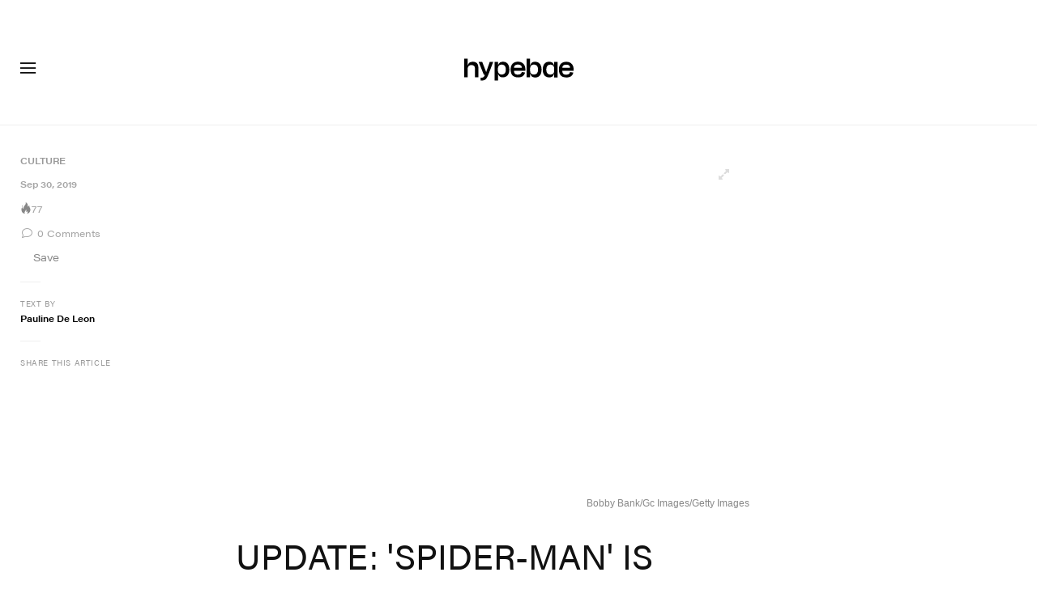

--- FILE ---
content_type: text/css; charset=utf-8
request_url: https://hypebae.com/dist/hypebae/4ca074edffef212283d2.css
body_size: 122028
content:
@charset "UTF-8";.sprite-adblock-abp{background-position:-29px -38px}.sprite-adblock-abp,.sprite-adblock-adblock{background-image:url([data-uri]);height:18px;width:18px}.sprite-adblock-adblock{background-position:-78px -67px}.sprite-adblock-ghostery{background-position:-129px 0}.sprite-adblock-ghostery,.sprite-adblock-ublock{background-image:url([data-uri]);height:18px;width:18px}.sprite-adblock-ublock{background-position:-129px -20px}.sprite-adblock-ult{background-position:-129px -40px;height:18px;width:18px}.sprite-adblock-ult,.sprite-gallery-expand{background-image:url([data-uri])}.sprite-gallery-expand{background-position:-129px -78px;height:13px;width:13px}.sprite-gallery-next-grey{background-position:0 -29px;height:36px;width:20px}.sprite-gallery-next,.sprite-gallery-next-grey{background-image:url([data-uri])}.sprite-gallery-next{background-position:-51px 0;height:24px;width:24px}.sprite-gallery-prev-grey{background-position:-29px 0;height:36px;width:20px}.sprite-gallery-prev,.sprite-gallery-prev-grey{background-image:url([data-uri])}.sprite-gallery-prev{background-position:-51px -26px;height:24px;width:24px}.sprite-hype-flame-grey{background-position:-129px -93px}.sprite-hype-flame-grey,.sprite-hype-flame-red{background-image:url([data-uri]);height:15px;width:10px}.sprite-hype-flame-red{background-position:0 -119px}.sprite-hype-flame-yellow{background-position:-12px -119px;height:15px;width:10px}.sprite-affiliates-external,.sprite-hype-flame-yellow{background-image:url([data-uri])}.sprite-affiliates-external{background-position:-115px -78px;height:8px;width:8px}.sprite-angle-down-16{background-image:url([data-uri]);background-position:-129px -60px;height:16px;width:16px}.sprite-arrow-down{background-position:-77px 0}.sprite-arrow-down,.sprite-arrow-right{background-image:url([data-uri]);height:24px;width:24px}.sprite-arrow-right{background-position:-77px -26px}.sprite-close{background-position:0 -67px;height:24px;width:24px}.sprite-close,.sprite-hamburger-store{background-image:url([data-uri])}.sprite-hamburger-store{background-position:-78px -93px;height:12px;width:30px}.sprite-more-menu{background-position:-26px -67px;height:24px;width:24px}.sprite-chevron-down,.sprite-more-menu{background-image:url([data-uri])}.sprite-chevron-down{background-position:-103px -78px;height:10px;width:10px}.sprite-copy-link{background-position:-52px -67px}.sprite-copy-link,.sprite-social-email-black{background-image:url([data-uri]);height:24px;width:24px}.sprite-social-email-black{background-position:-103px 0}.sprite-social-facebook-black{background-position:-103px -26px}.sprite-social-facebook-black,.sprite-social-pin-black{background-image:url([data-uri]);height:24px;width:24px}.sprite-social-pin-black{background-position:-103px -52px}.sprite-social-pin-m{background-image:url([data-uri]);background-position:0 0;height:27px;width:27px}.sprite-social-pocket-black{background-position:0 -93px}.sprite-social-pocket-black,.sprite-social-reddit-black{background-image:url([data-uri]);height:24px;width:24px}.sprite-social-reddit-black{background-position:-26px -93px}.sprite-social-twitter-black{background-image:url([data-uri]);background-position:-52px -93px;height:24px;width:24px}@media (-webkit-min-device-pixel-ratio:2),(min-resolution:192dpi){.sprite-adblock-abp,.sprite-adblock-adblock,.sprite-adblock-ghostery,.sprite-adblock-ublock,.sprite-adblock-ult,.sprite-affiliates-external,.sprite-angle-down-16,.sprite-arrow-down,.sprite-arrow-right,.sprite-chevron-down,.sprite-close,.sprite-copy-link,.sprite-gallery-expand,.sprite-gallery-next,.sprite-gallery-next-grey,.sprite-gallery-prev,.sprite-gallery-prev-grey,.sprite-hamburger-store,.sprite-hype-flame-grey,.sprite-hype-flame-red,.sprite-hype-flame-yellow,.sprite-more-menu,.sprite-social-email-black,.sprite-social-facebook-black,.sprite-social-pin-black,.sprite-social-pin-m,.sprite-social-pocket-black,.sprite-social-reddit-black,.sprite-social-twitter-black{background-image:url(/dist/hypebae/images/sprite@2x.ef43ec5e.png);background-size:147px 134px}}.icon{font-style:normal;font-weight:400}.icon.icon-arrow-down:before{content:"\ea01";font-family:iconfont}.icon.icon-arrow-link:before{content:"\ea02";font-family:iconfont}.icon.icon-close:before{content:"\ea03";font-family:iconfont}.icon.icon-comment:before{content:"\ea04";font-family:iconfont}.icon.icon-email:before{content:"\ea05";font-family:iconfont}.icon.icon-facebook:before{content:"\ea06";font-family:iconfont}.icon.icon-flipboard:before{content:"\ea07";font-family:iconfont}.icon.icon-hamburger-elsewhere:before{content:"\ea08";font-family:iconfont}.icon.icon-hamburger-more:before{content:"\ea09";font-family:iconfont}.icon.icon-instagram:before{content:"\ea0a";font-family:iconfont}.icon.icon-left-arrow:before{content:"\ea0b";font-family:iconfont}.icon.icon-location-global-asia:before{content:"\ea0c";font-family:iconfont}.icon.icon-location-global:before{content:"\ea0d";font-family:iconfont}.icon.icon-navbar-account:before{content:"\ea0e";font-family:iconfont}.icon.icon-navbar-dark:before{content:"\ea0f";font-family:iconfont}.icon.icon-navbar-hamburger:before{content:"\ea10";font-family:iconfont}.icon.icon-navbar-light:before{content:"\ea11";font-family:iconfont}.icon.icon-navbar-nine-dot:before{content:"\ea12";font-family:iconfont}.icon.icon-navbar-search:before{content:"\ea13";font-family:iconfont}.icon.icon-next:before{content:"\ea14";font-family:iconfont}.icon.icon-pinterest:before{content:"\ea15";font-family:iconfont}.icon.icon-right-arrow:before{content:"\ea16";font-family:iconfont}.icon.icon-rss:before{content:"\ea17";font-family:iconfont}.icon.icon-see-more-arrow:before{content:"\ea18";font-family:iconfont}.icon.icon-share:before{content:"\ea19";font-family:iconfont}.icon.icon-tiktok:before{content:"\ea1a";font-family:iconfont}.icon.icon-trending:before{content:"\ea1b";font-family:iconfont}.icon.icon-twitter:before{content:"\ea1c";font-family:iconfont}.icon.icon-youtube:before{content:"\ea1d";font-family:iconfont}@font-face{font-family:iconfont;src:url(/dist/hypebae/fonts/iconfont.2b57f572.eot);src:url(/dist/hypebae/fonts/iconfont.2b57f572.eot?#iefix) format("embedded-opentype"),url(/dist/hypebae/fonts/iconfont.c9843798.woff) format("woff"),url(/dist/hypebae/fonts/iconfont.3e60e7d0.ttf) format("truetype"),url(/dist/hypebae/images/iconfont.b2f57b59.svg) format("svg")}.icon,::part(icon){line-height:1}.icon:before,::part(icon):before{display:block}html[data-theme=light]{--invert:invert(0);--main-color:#000;--placeholder-color:#aaa;--text-color-primary:#111;--text-hover-color-primary:#555;--text-color-secondary:#000;--text-hover-color-secondary:#679b73;--text-color-meta-gray:#a6a6a6;--text-color-dark-gray:#222;--text-color-dark-gray-2:#111;--text-color-dark-gray-3:#111;--text-color-black:#000;--text-color-black-2:#000;--text-color-black-3:#000;--text-color-dark-charcoal:#333;--text-color-dark-charcoal-2:#333;--text-color-dark-charcoal-3:#333;--text-color-light-gray:#ddd;--text-color-light-gray-2:#7d7d7d;--border-color-primary:#eee;--border-color-secondary:#ddd;--border-color-gray:#e6e6e6;--border-color-gray-2:#eee;--border-color-gray-3:#ddd;--border-color-black:#000;--border-color-404:#ddd;--load-more-btn-border-color:#ddd;--background-color-primary:#fff;--background-color-secondary:#fff;--background-color-gray:#eee;--background-color-white:#fff;--background-color-white-2:#f4f5f7;--background-color-404:#679b73;--background-hover-color-404:#85af8f;--button-background-color:#679b73;--button-background-color-hover:#a4c3ab;--divider-color-primary:#d7d7d7;--gradient-primary:linear-gradient(180deg,#fff0,#fff 80%);--nav-dropdown-divider-color:#eee;--post-box-title-color:#000;--post-box-category-color:#679b73;--post-box-category-hover-color:#95b99d;--post-box-text-color:#888;--post-box-text-hover-color:#aaa;--post-box-line-break-color:#eee;--newsletter-popup-background-color:#fff;--newsletter-popup-input-border-color:#ddd;--tooltip-background:#000;--ad-top-unit-background:#eee;--navigation-bar-background-color:#fff;--navigation-bar-popup-background-color:#fff}html[data-theme=dark]{--invert:invert(1);--main-color:#fff;--placeholder-color:#aaa;--text-color-primary:#eee;--text-hover-color-primary:#bbb;--text-color-secondary:#eee;--text-hover-color-secondary:#666;--text-color-meta-gray:#999;--text-color-dark-gray:#eee;--text-color-dark-gray-2:#fff;--text-color-dark-gray-3:#fff;--text-color-black:#fff;--text-color-black-2:#979797;--text-color-black-3:#999;--text-color-dark-charcoal:#999;--text-color-dark-charcoal-2:#ccc;--text-color-dark-charcoal-3:#eee;--text-color-light-gray:#555;--text-color-light-gray-2:#aaa;--border-color-primary:#444;--border-color-secondary:#444;--border-color-gray:#333;--border-color-gray-2:#333;--border-color-gray-3:#666;--border-color-black:#444;--border-color-404:#222;--load-more-btn-border-color:#444;--background-color-primary:#222;--background-color-secondary:#333;--background-color-gray:#222;--background-color-white:#444;--background-color-white-2:#000;--background-color-404:#679b73;--background-hover-color-404:#598363;--button-background-color:#679b73;--button-background-color-hover:#a4c3ab;--divider-color-primary:#333;--gradient-primary:linear-gradient(180deg,#2220,#222 80%);--nav-dropdown-divider-color:#444;--post-box-title-color:#fff;--post-box-category-color:#679b73;--post-box-category-hover-color:#52775b;--post-box-text-color:#eee;--post-box-text-hover-color:#666;--post-box-line-break-color:#444;--newsletter-popup-background-color:#111;--newsletter-popup-input-border-color:#111;--tooltip-background:#333;--ad-top-unit-background:#333;--navigation-bar-background-color:#222;--navigation-bar-popup-background-color:#333}.triangle-down,.triangle-up{border-style:solid;display:inline-block;height:0;margin-bottom:2px;width:0}.triangle-up{border-color:#0000 #0000 #029934;border-width:0 3px 5.2px}.triangle-down{border-color:#ec1c23 #0000 #0000;border-width:5.2px 3px 0}.brand-item .brand-state .text-success,.brand-item .prev-rank .text-success{color:#029934!important}.brand-item .brand-state .text-danger,.brand-item .prev-rank .text-danger{color:#ec1c23!important}.brand-item .brand-state .text-muted,.brand-item .prev-rank .text-muted{color:#888!important}:root{--blue:#007bff;--indigo:#6610f2;--purple:#6f42c1;--pink:#e83e8c;--red:#dc3545;--orange:#fd7e14;--yellow:#ffc107;--green:#28a745;--teal:#20c997;--cyan:#17a2b8;--white:#fff;--gray:#7d7d7d;--gray-dark:#333;--primary:#679b73;--secondary:#868e96;--success:#28a745;--info:#17a2b8;--warning:#ffc107;--danger:#dc3545;--light:#f8f9fa;--dark:#343a40;--breakpoint-xs:0;--breakpoint-sm:576px;--breakpoint-md:768px;--breakpoint-lg:992px;--breakpoint-xl:1200px;--font-family-sans-serif:acumin-pro,"Helvetica Neue",helvetica,"HB TC","HB JP","HB KR",arial,“segoe ui”,“microsoft jhenghei”,“microsoft mhei”,stheititc,sans-serif;--font-family-monospace:SFMono-Regular,Menlo,Monaco,Consolas,"Liberation Mono","Courier New",monospace}*,:after,:before{box-sizing:border-box}html{font-family:sans-serif;line-height:1.15;-webkit-text-size-adjust:100%;-webkit-tap-highlight-color:rgba(0,0,0,0)}article,aside,figcaption,figure,footer,header,hgroup,main,nav,section{display:block}body{background-color:#fff;color:#222;font-family:acumin-pro,Helvetica Neue,helvetica,HB TC,HB JP,HB KR,arial,“segoe ui”,“microsoft jhenghei”,“microsoft mhei”,stheititc,sans-serif;font-size:1rem;font-weight:400;line-height:1.5;margin:0;text-align:left}[tabindex="-1"]:focus:not(:focus-visible){outline:0!important}hr{box-sizing:initial;height:0;overflow:visible}h1,h2,h3,h4,h5,h6{margin-bottom:7.5px;margin-top:0}p{margin-bottom:1rem;margin-top:0}abbr[data-original-title],abbr[title]{border-bottom:0;cursor:help;text-decoration:underline;-webkit-text-decoration:underline dotted;text-decoration:underline dotted;-webkit-text-decoration-skip-ink:none;text-decoration-skip-ink:none}address{font-style:normal;line-height:inherit}address,dl,ol,ul{margin-bottom:1rem}dl,ol,ul{margin-top:0}ol ol,ol ul,ul ol,ul ul{margin-bottom:0}dt{font-weight:700}dd{margin-bottom:.5rem;margin-left:0}blockquote{margin:0 0 1rem}b,strong{font-weight:700}small{font-size:80%}sub,sup{font-size:75%;line-height:0;position:relative;vertical-align:initial}sub{bottom:-.25em}sup{top:-.5em}a{background-color:initial;color:#679b73}a,a:hover{text-decoration:none}a:hover{color:#8ac0af}a:not([href]):not([class]),a:not([href]):not([class]):hover{color:inherit;text-decoration:none}code,kbd,pre,samp{font-family:SFMono-Regular,Menlo,Monaco,Consolas,Liberation Mono,Courier New,monospace;font-size:1em}pre{margin-bottom:1rem;margin-top:0;overflow:auto;-ms-overflow-style:scrollbar}figure{margin:0 0 1rem}img{border-style:none}img,svg{vertical-align:middle}svg{overflow:hidden}table{border-collapse:collapse}caption{caption-side:bottom;color:#7d7d7d;padding-bottom:.75rem;padding-top:.75rem;text-align:left}th{text-align:inherit;text-align:-webkit-match-parent}label{display:inline-block;margin-bottom:.5rem}button{border-radius:0}button:focus:not(:focus-visible){outline:0}button,input,optgroup,select,textarea{font-family:inherit;font-size:inherit;line-height:inherit;margin:0}button,input{overflow:visible}button,select{text-transform:none}[role=button]{cursor:pointer}select{word-wrap:normal}[type=button],[type=reset],[type=submit],button{-webkit-appearance:button}[type=button]:not(:disabled),[type=reset]:not(:disabled),[type=submit]:not(:disabled),button:not(:disabled){cursor:pointer}[type=button]::-moz-focus-inner,[type=reset]::-moz-focus-inner,[type=submit]::-moz-focus-inner,button::-moz-focus-inner{border-style:none;padding:0}input[type=checkbox],input[type=radio]{box-sizing:border-box;padding:0}textarea{overflow:auto;resize:vertical}fieldset{border:0;margin:0;min-width:0;padding:0}legend{color:inherit;display:block;font-size:1.5rem;line-height:inherit;margin-bottom:.5rem;max-width:100%;padding:0;white-space:normal;width:100%}progress{vertical-align:initial}[type=number]::-webkit-inner-spin-button,[type=number]::-webkit-outer-spin-button{height:auto}[type=search]{-webkit-appearance:none;outline-offset:-2px}[type=search]::-webkit-search-decoration{-webkit-appearance:none}::-webkit-file-upload-button{-webkit-appearance:button;font:inherit}output{display:inline-block}summary{cursor:pointer;display:list-item}template{display:none}[hidden]{display:none!important}.h1,.h2,.h3,.h4,.h5,.h6,h1,h2,h3,h4,h5,h6{font-family:acumin-pro,Helvetica Neue,helvetica,HB TC,HB JP,HB KR,arial,“segoe ui”,“microsoft jhenghei”,“microsoft mhei”,stheititc,sans-serif;font-weight:500;line-height:1.2;margin-bottom:7.5px}.h1,h1{font-size:2.5rem}.h2,h2{font-size:2rem}.h3,h3{font-size:1.75rem}.h4,h4{font-size:1.5rem}.h5,h5{font-size:1.25rem}.h6,h6{font-size:1rem}.lead{font-size:1.25rem;font-weight:300}.display-1{font-size:6rem}.display-1,.display-2{font-weight:300;line-height:1.2}.display-2{font-size:5.5rem}.display-3{font-size:4.5rem}.display-3,.display-4{font-weight:300;line-height:1.2}.display-4{font-size:3.5rem}hr{border:0;border-top:1px solid #0000001a;margin-bottom:15px;margin-top:15px}.small,small{font-size:.875em;font-weight:400}.mark,mark{background-color:#fcf8e3;padding:.2em}.list-inline,.list-unstyled{list-style:none;padding-left:0}.list-inline-item{display:inline-block}.list-inline-item:not(:last-child){margin-right:.5rem}.initialism{font-size:90%;text-transform:uppercase}.blockquote{font-size:1.25rem;margin-bottom:15px}.blockquote-footer{color:#7d7d7d;display:block;font-size:.875em}.blockquote-footer:before{content:"— "}.img-fluid,.img-responsive,.img-thumbnail{height:auto;max-width:100%}.img-thumbnail{background-color:#fff;border:1px solid #dee2e6;padding:.25rem}.figure{display:inline-block}.figure-img{line-height:1;margin-bottom:7.5px}.figure-caption{color:#7d7d7d;font-size:90%}code{color:#e83e8c;font-size:87.5%;word-wrap:break-word}a>code{color:inherit}kbd{background-color:#222;color:#fff;font-size:87.5%;padding:.2rem .4rem}kbd kbd{font-size:100%;font-weight:700;padding:0}pre{color:#222;display:block;font-size:87.5%}pre code{color:inherit;font-size:inherit;word-break:normal}.pre-scrollable{max-height:340px;overflow-y:scroll}.container,.container-fluid,.container-lg,.container-md,.container-sm,.container-xl{margin-left:auto;margin-right:auto;padding-left:15px;padding-right:15px;width:100%}@media (min-width:576px){.container,.container-sm{max-width:540px}}@media (min-width:768px){.container,.container-md,.container-sm{max-width:720px}}@media (min-width:992px){.container,.container-lg,.container-md,.container-sm{max-width:960px}}@media (min-width:1200px){.container,.container-lg,.container-md,.container-sm,.container-xl{max-width:1140px}}.row{display:flex;flex-wrap:wrap;margin-left:-15px;margin-right:-15px}.no-gutters{margin-left:0;margin-right:0}.no-gutters>.col,.no-gutters>[class*=col-]{padding-left:0;padding-right:0}.col,.col-1,.col-10,.col-11,.col-12,.col-2,.col-3,.col-4,.col-5,.col-6,.col-7,.col-8,.col-9,.col-auto,.col-lg,.col-lg-1,.col-lg-10,.col-lg-11,.col-lg-12,.col-lg-2,.col-lg-3,.col-lg-4,.col-lg-5,.col-lg-6,.col-lg-7,.col-lg-8,.col-lg-9,.col-lg-auto,.col-md,.col-md-1,.col-md-10,.col-md-11,.col-md-12,.col-md-2,.col-md-3,.col-md-4,.col-md-5,.col-md-6,.col-md-7,.col-md-8,.col-md-9,.col-md-auto,.col-sm,.col-sm-1,.col-sm-10,.col-sm-11,.col-sm-12,.col-sm-2,.col-sm-3,.col-sm-4,.col-sm-5,.col-sm-6,.col-sm-7,.col-sm-8,.col-sm-9,.col-sm-auto,.col-xl,.col-xl-1,.col-xl-10,.col-xl-11,.col-xl-12,.col-xl-2,.col-xl-3,.col-xl-4,.col-xl-5,.col-xl-6,.col-xl-7,.col-xl-8,.col-xl-9,.col-xl-auto,.post-body-content .col-xs-12{padding-left:15px;padding-right:15px;position:relative;width:100%}.col{flex-basis:0;flex-grow:1;max-width:100%}.row-cols-1>*{flex:0 0 100%;max-width:100%}.row-cols-2>*{flex:0 0 50%;max-width:50%}.row-cols-3>*{flex:0 0 33.3333333333%;max-width:33.3333333333%}.row-cols-4>*{flex:0 0 25%;max-width:25%}.row-cols-5>*{flex:0 0 20%;max-width:20%}.row-cols-6>*{flex:0 0 16.6666666667%;max-width:16.6666666667%}.col-auto{flex:0 0 auto;max-width:100%;width:auto}.col-1{flex:0 0 8.33333333%;max-width:8.33333333%}.col-2{flex:0 0 16.66666667%;max-width:16.66666667%}.col-3{flex:0 0 25%;max-width:25%}.col-4{flex:0 0 33.33333333%;max-width:33.33333333%}.col-5{flex:0 0 41.66666667%;max-width:41.66666667%}.col-6{flex:0 0 50%;max-width:50%}.col-7{flex:0 0 58.33333333%;max-width:58.33333333%}.col-8{flex:0 0 66.66666667%;max-width:66.66666667%}.col-9{flex:0 0 75%;max-width:75%}.col-10{flex:0 0 83.33333333%;max-width:83.33333333%}.col-11{flex:0 0 91.66666667%;max-width:91.66666667%}.col-12,.post-body-content .col-xs-12{flex:0 0 100%;max-width:100%}.order-first{order:-1}.order-last{order:13}.order-0{order:0}.order-1{order:1}.order-2{order:2}.order-3{order:3}.order-4{order:4}.order-5{order:5}.order-6{order:6}.order-7{order:7}.order-8{order:8}.order-9{order:9}.order-10{order:10}.order-11{order:11}.order-12{order:12}.offset-1{margin-left:8.33333333%}.offset-2{margin-left:16.66666667%}.offset-3{margin-left:25%}.offset-4{margin-left:33.33333333%}.offset-5{margin-left:41.66666667%}.offset-6{margin-left:50%}.offset-7{margin-left:58.33333333%}.offset-8{margin-left:66.66666667%}.offset-9{margin-left:75%}.offset-10{margin-left:83.33333333%}.offset-11{margin-left:91.66666667%}@media (min-width:576px){.col-sm{flex-basis:0;flex-grow:1;max-width:100%}.row-cols-sm-1>*{flex:0 0 100%;max-width:100%}.row-cols-sm-2>*{flex:0 0 50%;max-width:50%}.row-cols-sm-3>*{flex:0 0 33.3333333333%;max-width:33.3333333333%}.row-cols-sm-4>*{flex:0 0 25%;max-width:25%}.row-cols-sm-5>*{flex:0 0 20%;max-width:20%}.row-cols-sm-6>*{flex:0 0 16.6666666667%;max-width:16.6666666667%}.col-sm-auto{flex:0 0 auto;max-width:100%;width:auto}.col-sm-1{flex:0 0 8.33333333%;max-width:8.33333333%}.col-sm-2{flex:0 0 16.66666667%;max-width:16.66666667%}.col-sm-3{flex:0 0 25%;max-width:25%}.col-sm-4{flex:0 0 33.33333333%;max-width:33.33333333%}.col-sm-5{flex:0 0 41.66666667%;max-width:41.66666667%}.col-sm-6{flex:0 0 50%;max-width:50%}.col-sm-7{flex:0 0 58.33333333%;max-width:58.33333333%}.col-sm-8{flex:0 0 66.66666667%;max-width:66.66666667%}.col-sm-9{flex:0 0 75%;max-width:75%}.col-sm-10{flex:0 0 83.33333333%;max-width:83.33333333%}.col-sm-11{flex:0 0 91.66666667%;max-width:91.66666667%}.col-sm-12{flex:0 0 100%;max-width:100%}.order-sm-first{order:-1}.order-sm-last{order:13}.order-sm-0{order:0}.order-sm-1{order:1}.order-sm-2{order:2}.order-sm-3{order:3}.order-sm-4{order:4}.order-sm-5{order:5}.order-sm-6{order:6}.order-sm-7{order:7}.order-sm-8{order:8}.order-sm-9{order:9}.order-sm-10{order:10}.order-sm-11{order:11}.order-sm-12{order:12}.offset-sm-0{margin-left:0}.offset-sm-1{margin-left:8.33333333%}.offset-sm-2{margin-left:16.66666667%}.offset-sm-3{margin-left:25%}.offset-sm-4{margin-left:33.33333333%}.offset-sm-5{margin-left:41.66666667%}.offset-sm-6{margin-left:50%}.offset-sm-7{margin-left:58.33333333%}.offset-sm-8{margin-left:66.66666667%}.offset-sm-9{margin-left:75%}.offset-sm-10{margin-left:83.33333333%}.offset-sm-11{margin-left:91.66666667%}}@media (min-width:768px){.col-md{flex-basis:0;flex-grow:1;max-width:100%}.row-cols-md-1>*{flex:0 0 100%;max-width:100%}.row-cols-md-2>*{flex:0 0 50%;max-width:50%}.row-cols-md-3>*{flex:0 0 33.3333333333%;max-width:33.3333333333%}.row-cols-md-4>*{flex:0 0 25%;max-width:25%}.row-cols-md-5>*{flex:0 0 20%;max-width:20%}.row-cols-md-6>*{flex:0 0 16.6666666667%;max-width:16.6666666667%}.col-md-auto{flex:0 0 auto;max-width:100%;width:auto}.col-md-1{flex:0 0 8.33333333%;max-width:8.33333333%}.col-md-2{flex:0 0 16.66666667%;max-width:16.66666667%}.col-md-3{flex:0 0 25%;max-width:25%}.col-md-4{flex:0 0 33.33333333%;max-width:33.33333333%}.col-md-5{flex:0 0 41.66666667%;max-width:41.66666667%}.col-md-6{flex:0 0 50%;max-width:50%}.col-md-7{flex:0 0 58.33333333%;max-width:58.33333333%}.col-md-8{flex:0 0 66.66666667%;max-width:66.66666667%}.col-md-9{flex:0 0 75%;max-width:75%}.col-md-10{flex:0 0 83.33333333%;max-width:83.33333333%}.col-md-11{flex:0 0 91.66666667%;max-width:91.66666667%}.col-md-12{flex:0 0 100%;max-width:100%}.order-md-first{order:-1}.order-md-last{order:13}.order-md-0{order:0}.order-md-1{order:1}.order-md-2{order:2}.order-md-3{order:3}.order-md-4{order:4}.order-md-5{order:5}.order-md-6{order:6}.order-md-7{order:7}.order-md-8{order:8}.order-md-9{order:9}.order-md-10{order:10}.order-md-11{order:11}.order-md-12{order:12}.offset-md-0{margin-left:0}.offset-md-1{margin-left:8.33333333%}.offset-md-2{margin-left:16.66666667%}.offset-md-3{margin-left:25%}.offset-md-4{margin-left:33.33333333%}.offset-md-5{margin-left:41.66666667%}.offset-md-6{margin-left:50%}.offset-md-7{margin-left:58.33333333%}.offset-md-8{margin-left:66.66666667%}.offset-md-9{margin-left:75%}.offset-md-10{margin-left:83.33333333%}.offset-md-11{margin-left:91.66666667%}}@media (min-width:992px){.col-lg{flex-basis:0;flex-grow:1;max-width:100%}.row-cols-lg-1>*{flex:0 0 100%;max-width:100%}.row-cols-lg-2>*{flex:0 0 50%;max-width:50%}.row-cols-lg-3>*{flex:0 0 33.3333333333%;max-width:33.3333333333%}.row-cols-lg-4>*{flex:0 0 25%;max-width:25%}.row-cols-lg-5>*{flex:0 0 20%;max-width:20%}.row-cols-lg-6>*{flex:0 0 16.6666666667%;max-width:16.6666666667%}.col-lg-auto{flex:0 0 auto;max-width:100%;width:auto}.col-lg-1{flex:0 0 8.33333333%;max-width:8.33333333%}.col-lg-2{flex:0 0 16.66666667%;max-width:16.66666667%}.col-lg-3{flex:0 0 25%;max-width:25%}.col-lg-4{flex:0 0 33.33333333%;max-width:33.33333333%}.col-lg-5{flex:0 0 41.66666667%;max-width:41.66666667%}.col-lg-6{flex:0 0 50%;max-width:50%}.col-lg-7{flex:0 0 58.33333333%;max-width:58.33333333%}.col-lg-8{flex:0 0 66.66666667%;max-width:66.66666667%}.col-lg-9{flex:0 0 75%;max-width:75%}.col-lg-10{flex:0 0 83.33333333%;max-width:83.33333333%}.col-lg-11{flex:0 0 91.66666667%;max-width:91.66666667%}.col-lg-12{flex:0 0 100%;max-width:100%}.order-lg-first{order:-1}.order-lg-last{order:13}.order-lg-0{order:0}.order-lg-1{order:1}.order-lg-2{order:2}.order-lg-3{order:3}.order-lg-4{order:4}.order-lg-5{order:5}.order-lg-6{order:6}.order-lg-7{order:7}.order-lg-8{order:8}.order-lg-9{order:9}.order-lg-10{order:10}.order-lg-11{order:11}.order-lg-12{order:12}.offset-lg-0{margin-left:0}.offset-lg-1{margin-left:8.33333333%}.offset-lg-2{margin-left:16.66666667%}.offset-lg-3{margin-left:25%}.offset-lg-4{margin-left:33.33333333%}.offset-lg-5{margin-left:41.66666667%}.offset-lg-6{margin-left:50%}.offset-lg-7{margin-left:58.33333333%}.offset-lg-8{margin-left:66.66666667%}.offset-lg-9{margin-left:75%}.offset-lg-10{margin-left:83.33333333%}.offset-lg-11{margin-left:91.66666667%}}@media (min-width:1200px){.col-xl{flex-basis:0;flex-grow:1;max-width:100%}.row-cols-xl-1>*{flex:0 0 100%;max-width:100%}.row-cols-xl-2>*{flex:0 0 50%;max-width:50%}.row-cols-xl-3>*{flex:0 0 33.3333333333%;max-width:33.3333333333%}.row-cols-xl-4>*{flex:0 0 25%;max-width:25%}.row-cols-xl-5>*{flex:0 0 20%;max-width:20%}.row-cols-xl-6>*{flex:0 0 16.6666666667%;max-width:16.6666666667%}.col-xl-auto{flex:0 0 auto;max-width:100%;width:auto}.col-xl-1{flex:0 0 8.33333333%;max-width:8.33333333%}.col-xl-2{flex:0 0 16.66666667%;max-width:16.66666667%}.col-xl-3{flex:0 0 25%;max-width:25%}.col-xl-4{flex:0 0 33.33333333%;max-width:33.33333333%}.col-xl-5{flex:0 0 41.66666667%;max-width:41.66666667%}.col-xl-6{flex:0 0 50%;max-width:50%}.col-xl-7{flex:0 0 58.33333333%;max-width:58.33333333%}.col-xl-8{flex:0 0 66.66666667%;max-width:66.66666667%}.col-xl-9{flex:0 0 75%;max-width:75%}.col-xl-10{flex:0 0 83.33333333%;max-width:83.33333333%}.col-xl-11{flex:0 0 91.66666667%;max-width:91.66666667%}.col-xl-12{flex:0 0 100%;max-width:100%}.order-xl-first{order:-1}.order-xl-last{order:13}.order-xl-0{order:0}.order-xl-1{order:1}.order-xl-2{order:2}.order-xl-3{order:3}.order-xl-4{order:4}.order-xl-5{order:5}.order-xl-6{order:6}.order-xl-7{order:7}.order-xl-8{order:8}.order-xl-9{order:9}.order-xl-10{order:10}.order-xl-11{order:11}.order-xl-12{order:12}.offset-xl-0{margin-left:0}.offset-xl-1{margin-left:8.33333333%}.offset-xl-2{margin-left:16.66666667%}.offset-xl-3{margin-left:25%}.offset-xl-4{margin-left:33.33333333%}.offset-xl-5{margin-left:41.66666667%}.offset-xl-6{margin-left:50%}.offset-xl-7{margin-left:58.33333333%}.offset-xl-8{margin-left:66.66666667%}.offset-xl-9{margin-left:75%}.offset-xl-10{margin-left:83.33333333%}.offset-xl-11{margin-left:91.66666667%}}.table{color:#222;margin-bottom:15px;width:100%}.table td,.table th{border-top:1px solid #eee;padding:.75rem;vertical-align:top}.table thead th{border-bottom:2px solid #eee;vertical-align:bottom}.table tbody+tbody{border-top:2px solid #eee}.table-sm td,.table-sm th{padding:.3rem}.table-bordered,.table-bordered td,.table-bordered th{border:1px solid #eee}.table-bordered thead td,.table-bordered thead th{border-bottom-width:2px}.table-borderless tbody+tbody,.table-borderless td,.table-borderless th,.table-borderless thead th{border:0}.table-striped tbody tr:nth-of-type(odd){background-color:#0000000d}.table-hover tbody tr:hover{background-color:rgba(0,0,0,.075);color:#222}.table-primary,.table-primary>td,.table-primary>th{background-color:#d4e3d8}.table-primary tbody+tbody,.table-primary td,.table-primary th,.table-primary thead th{border-color:#b0cbb6}.table-hover .table-primary:hover,.table-hover .table-primary:hover>td,.table-hover .table-primary:hover>th{background-color:#c5d9ca}.table-secondary,.table-secondary>td,.table-secondary>th{background-color:#dddfe2}.table-secondary tbody+tbody,.table-secondary td,.table-secondary th,.table-secondary thead th{border-color:#c0c4c8}.table-hover .table-secondary:hover,.table-hover .table-secondary:hover>td,.table-hover .table-secondary:hover>th{background-color:#cfd3d6}.table-success,.table-success>td,.table-success>th{background-color:#c3e6cb}.table-success tbody+tbody,.table-success td,.table-success th,.table-success thead th{border-color:#8fd19e}.table-hover .table-success:hover,.table-hover .table-success:hover>td,.table-hover .table-success:hover>th{background-color:#b1dfbb}.table-info,.table-info>td,.table-info>th{background-color:#bee5eb}.table-info tbody+tbody,.table-info td,.table-info th,.table-info thead th{border-color:#86cfda}.table-hover .table-info:hover,.table-hover .table-info:hover>td,.table-hover .table-info:hover>th{background-color:#abdde5}.table-warning,.table-warning>td,.table-warning>th{background-color:#ffeeba}.table-warning tbody+tbody,.table-warning td,.table-warning th,.table-warning thead th{border-color:#ffdf7e}.table-hover .table-warning:hover,.table-hover .table-warning:hover>td,.table-hover .table-warning:hover>th{background-color:#ffe7a0}.table-danger,.table-danger>td,.table-danger>th{background-color:#f5c6cb}.table-danger tbody+tbody,.table-danger td,.table-danger th,.table-danger thead th{border-color:#ed969e}.table-hover .table-danger:hover,.table-hover .table-danger:hover>td,.table-hover .table-danger:hover>th{background-color:#f1b1b7}.table-light,.table-light>td,.table-light>th{background-color:#fdfdfe}.table-light tbody+tbody,.table-light td,.table-light th,.table-light thead th{border-color:#fbfcfc}.table-hover .table-light:hover,.table-hover .table-light:hover>td,.table-hover .table-light:hover>th{background-color:#eef1f3}.table-dark,.table-dark>td,.table-dark>th{background-color:#c6c8ca}.table-dark tbody+tbody,.table-dark td,.table-dark th,.table-dark thead th{border-color:#95999c}.table-hover .table-dark:hover,.table-hover .table-dark:hover>td,.table-hover .table-dark:hover>th{background-color:#b9bbbd}.table-active,.table-active>td,.table-active>th,.table-hover .table-active:hover,.table-hover .table-active:hover>td,.table-hover .table-active:hover>th{background-color:rgba(0,0,0,.075)}.table .thead-dark th{background-color:#333;border-color:#464646;color:#fff}.table .thead-light th{background-color:#eee;border-color:#eee;color:#495057}.table-dark{background-color:#333;color:#fff}.table-dark td,.table-dark th,.table-dark thead th{border-color:#464646}.table-dark.table-bordered{border:0}.table-dark.table-striped tbody tr:nth-of-type(odd){background-color:#ffffff0d}.table-dark.table-hover tbody tr:hover{background-color:hsla(0,0%,100%,.075);color:#fff}@media (max-width:575.98px){.table-responsive-sm{display:block;overflow-x:auto;width:100%;-webkit-overflow-scrolling:touch}.table-responsive-sm>.table-bordered{border:0}}@media (max-width:767.98px){.table-responsive-md{display:block;overflow-x:auto;width:100%;-webkit-overflow-scrolling:touch}.table-responsive-md>.table-bordered{border:0}}@media (max-width:991.98px){.table-responsive-lg{display:block;overflow-x:auto;width:100%;-webkit-overflow-scrolling:touch}.table-responsive-lg>.table-bordered{border:0}}@media (max-width:1199.98px){.table-responsive-xl{display:block;overflow-x:auto;width:100%;-webkit-overflow-scrolling:touch}.table-responsive-xl>.table-bordered{border:0}}.table-responsive{display:block;overflow-x:auto;width:100%;-webkit-overflow-scrolling:touch}.table-responsive>.table-bordered{border:0}.form-control{background-clip:padding-box;background-color:#fff;border:1px solid #ccc;border-radius:0;color:#495057;display:block;font-size:1rem;font-weight:400;height:calc(1.5em + .75rem + 2px);line-height:1.5;padding:.375rem .75rem;transition:border-color .15s ease-in-out,box-shadow .15s ease-in-out;width:100%}@media (prefers-reduced-motion:reduce){.form-control{transition:none}}.form-control::-ms-expand{background-color:initial;border:0}.form-control:focus{background-color:#fff;border-color:#b4ceba;box-shadow:0 0 0 .2rem #679b7340;color:#495057;outline:0}.form-control::placeholder{color:#7d7d7d;opacity:1}.form-control:disabled,.form-control[readonly]{background-color:#eee;opacity:1}input[type=date].form-control,input[type=datetime-local].form-control,input[type=month].form-control,input[type=time].form-control{-webkit-appearance:none;appearance:none}select.form-control:-moz-focusring{color:#0000;text-shadow:0 0 0 #495057}select.form-control:focus::-ms-value{background-color:#fff;color:#495057}.form-control-file,.form-control-range{display:block;width:100%}.col-form-label{font-size:inherit;line-height:1.5;margin-bottom:0;padding-bottom:calc(.375rem + 1px);padding-top:calc(.375rem + 1px)}.col-form-label-lg{font-size:1.25rem;line-height:1.5;padding-bottom:calc(.5rem + 1px);padding-top:calc(.5rem + 1px)}.col-form-label-sm{font-size:.78rem;line-height:1.5;padding-bottom:calc(.25rem + 1px);padding-top:calc(.25rem + 1px)}.form-control-plaintext{background-color:initial;border:solid #0000;border-width:1px 0;color:#222;display:block;font-size:1rem;line-height:1.5;margin-bottom:0;padding:.375rem 0;width:100%}.form-control-plaintext.form-control-lg,.form-control-plaintext.form-control-sm{padding-left:0;padding-right:0}.form-control-sm{font-size:.78rem;height:calc(1.5em + .5rem + 2px);line-height:1.5;padding:.25rem .5rem}.form-control-lg{font-size:1.25rem;height:calc(1.5em + 1rem + 2px);line-height:1.5;padding:.5rem 1rem}select.form-control[multiple],select.form-control[size],textarea.form-control{height:auto}.form-group{margin-bottom:1rem}.form-text{display:block;margin-top:.25rem}.form-row{display:flex;flex-wrap:wrap;margin-left:-5px;margin-right:-5px}.form-row>.col,.form-row>[class*=col-]{padding-left:5px;padding-right:5px}.form-check{display:block;padding-left:1.25rem;position:relative}.form-check-input{margin-left:-1.25rem;margin-top:.3rem;position:absolute}.form-check-input:disabled~.form-check-label,.form-check-input[disabled]~.form-check-label{color:#7d7d7d}.form-check-label{margin-bottom:0}.form-check-inline{align-items:center;display:inline-flex;margin-right:.75rem;padding-left:0}.form-check-inline .form-check-input{margin-left:0;margin-right:.3125rem;margin-top:0;position:static}.valid-feedback{color:#28a745;display:none;font-size:.875em;margin-top:.25rem;width:100%}.valid-tooltip{background-color:#28a745e6;color:#fff;display:none;font-size:.78rem;left:0;line-height:1.5;margin-top:.1rem;max-width:100%;padding:.25rem .5rem;position:absolute;top:100%;z-index:5}.form-row>.col>.valid-tooltip,.form-row>[class*=col-]>.valid-tooltip{left:5px}.is-valid~.valid-feedback,.is-valid~.valid-tooltip,.was-validated :valid~.valid-feedback,.was-validated :valid~.valid-tooltip{display:block}.form-control.is-valid,.was-validated .form-control:valid{background-image:url("data:image/svg+xml;charset=utf-8,%3Csvg xmlns='http://www.w3.org/2000/svg' width='8' height='8'%3E%3Cpath fill='%2328A745' d='M2.3 6.73.6 4.53c-.4-1.04.46-1.4 1.1-.8l1.1 1.4 3.4-3.8c.6-.63 1.6-.27 1.2.7l-4 4.6c-.43.5-.8.4-1.1.1'/%3E%3C/svg%3E");background-position:right calc(.375em + .1875rem) center;background-repeat:no-repeat;background-size:calc(.75em + .375rem) calc(.75em + .375rem);border-color:#28a745;padding-right:calc(1.5em + .75rem)!important}.form-control.is-valid:focus,.was-validated .form-control:valid:focus{border-color:#28a745;box-shadow:0 0 0 .2rem #28a74540}.was-validated select.form-control:valid,select.form-control.is-valid{background-position:right 1.5rem center;padding-right:3rem!important}.was-validated textarea.form-control:valid,textarea.form-control.is-valid{background-position:top calc(.375em + .1875rem) right calc(.375em + .1875rem);padding-right:calc(1.5em + .75rem)}.custom-select.is-valid,.was-validated .custom-select:valid{background:url("data:image/svg+xml;charset=utf-8,%3Csvg xmlns='http://www.w3.org/2000/svg' width='4' height='5'%3E%3Cpath fill='%23333' d='M2 0 0 2h4zm0 5L0 3h4z'/%3E%3C/svg%3E") right .75rem center/8px 10px no-repeat,#fff url("data:image/svg+xml;charset=utf-8,%3Csvg xmlns='http://www.w3.org/2000/svg' width='8' height='8'%3E%3Cpath fill='%2328A745' d='M2.3 6.73.6 4.53c-.4-1.04.46-1.4 1.1-.8l1.1 1.4 3.4-3.8c.6-.63 1.6-.27 1.2.7l-4 4.6c-.43.5-.8.4-1.1.1'/%3E%3C/svg%3E") center right 1.75rem/calc(.75em + .375rem) calc(.75em + .375rem) no-repeat;border-color:#28a745;padding-right:calc(.75em + 2.3125rem)!important}.custom-select.is-valid:focus,.was-validated .custom-select:valid:focus{border-color:#28a745;box-shadow:0 0 0 .2rem #28a74540}.form-check-input.is-valid~.form-check-label,.was-validated .form-check-input:valid~.form-check-label{color:#28a745}.form-check-input.is-valid~.valid-feedback,.form-check-input.is-valid~.valid-tooltip,.was-validated .form-check-input:valid~.valid-feedback,.was-validated .form-check-input:valid~.valid-tooltip{display:block}.custom-control-input.is-valid~.custom-control-label,.was-validated .custom-control-input:valid~.custom-control-label{color:#28a745}.custom-control-input.is-valid~.custom-control-label:before,.was-validated .custom-control-input:valid~.custom-control-label:before{border-color:#28a745}.custom-control-input.is-valid:checked~.custom-control-label:before,.was-validated .custom-control-input:valid:checked~.custom-control-label:before{background-color:#34ce57;border-color:#34ce57}.custom-control-input.is-valid:focus~.custom-control-label:before,.was-validated .custom-control-input:valid:focus~.custom-control-label:before{box-shadow:0 0 0 .2rem #28a74540}.custom-control-input.is-valid:focus:not(:checked)~.custom-control-label:before,.was-validated .custom-control-input:valid:focus:not(:checked)~.custom-control-label:before{border-color:#28a745}.custom-file-input.is-valid~.custom-file-label,.was-validated .custom-file-input:valid~.custom-file-label{border-color:#28a745}.custom-file-input.is-valid:focus~.custom-file-label,.was-validated .custom-file-input:valid:focus~.custom-file-label{border-color:#28a745;box-shadow:0 0 0 .2rem #28a74540}.invalid-feedback{color:#dc3545;display:none;font-size:.875em;margin-top:.25rem;width:100%}.invalid-tooltip{background-color:#dc3545e6;color:#fff;display:none;font-size:.78rem;left:0;line-height:1.5;margin-top:.1rem;max-width:100%;padding:.25rem .5rem;position:absolute;top:100%;z-index:5}.form-row>.col>.invalid-tooltip,.form-row>[class*=col-]>.invalid-tooltip{left:5px}.is-invalid~.invalid-feedback,.is-invalid~.invalid-tooltip,.was-validated :invalid~.invalid-feedback,.was-validated :invalid~.invalid-tooltip{display:block}.form-control.is-invalid,.was-validated .form-control:invalid{background-image:url("data:image/svg+xml;charset=utf-8,%3Csvg xmlns='http://www.w3.org/2000/svg' width='12' height='12' fill='none' stroke='%23DC3545'%3E%3Ccircle cx='6' cy='6' r='4.5'/%3E%3Cpath stroke-linejoin='round' d='M5.8 3.6h.4L6 6.5z'/%3E%3Ccircle cx='6' cy='8.2' r='.6' fill='%23DC3545' stroke='none'/%3E%3C/svg%3E");background-position:right calc(.375em + .1875rem) center;background-repeat:no-repeat;background-size:calc(.75em + .375rem) calc(.75em + .375rem);border-color:#dc3545;padding-right:calc(1.5em + .75rem)!important}.form-control.is-invalid:focus,.was-validated .form-control:invalid:focus{border-color:#dc3545;box-shadow:0 0 0 .2rem #dc354540}.was-validated select.form-control:invalid,select.form-control.is-invalid{background-position:right 1.5rem center;padding-right:3rem!important}.was-validated textarea.form-control:invalid,textarea.form-control.is-invalid{background-position:top calc(.375em + .1875rem) right calc(.375em + .1875rem);padding-right:calc(1.5em + .75rem)}.custom-select.is-invalid,.was-validated .custom-select:invalid{background:url("data:image/svg+xml;charset=utf-8,%3Csvg xmlns='http://www.w3.org/2000/svg' width='4' height='5'%3E%3Cpath fill='%23333' d='M2 0 0 2h4zm0 5L0 3h4z'/%3E%3C/svg%3E") right .75rem center/8px 10px no-repeat,#fff url("data:image/svg+xml;charset=utf-8,%3Csvg xmlns='http://www.w3.org/2000/svg' width='12' height='12' fill='none' stroke='%23DC3545'%3E%3Ccircle cx='6' cy='6' r='4.5'/%3E%3Cpath stroke-linejoin='round' d='M5.8 3.6h.4L6 6.5z'/%3E%3Ccircle cx='6' cy='8.2' r='.6' fill='%23DC3545' stroke='none'/%3E%3C/svg%3E") center right 1.75rem/calc(.75em + .375rem) calc(.75em + .375rem) no-repeat;border-color:#dc3545;padding-right:calc(.75em + 2.3125rem)!important}.custom-select.is-invalid:focus,.was-validated .custom-select:invalid:focus{border-color:#dc3545;box-shadow:0 0 0 .2rem #dc354540}.form-check-input.is-invalid~.form-check-label,.was-validated .form-check-input:invalid~.form-check-label{color:#dc3545}.form-check-input.is-invalid~.invalid-feedback,.form-check-input.is-invalid~.invalid-tooltip,.was-validated .form-check-input:invalid~.invalid-feedback,.was-validated .form-check-input:invalid~.invalid-tooltip{display:block}.custom-control-input.is-invalid~.custom-control-label,.was-validated .custom-control-input:invalid~.custom-control-label{color:#dc3545}.custom-control-input.is-invalid~.custom-control-label:before,.was-validated .custom-control-input:invalid~.custom-control-label:before{border-color:#dc3545}.custom-control-input.is-invalid:checked~.custom-control-label:before,.was-validated .custom-control-input:invalid:checked~.custom-control-label:before{background-color:#e4606d;border-color:#e4606d}.custom-control-input.is-invalid:focus~.custom-control-label:before,.was-validated .custom-control-input:invalid:focus~.custom-control-label:before{box-shadow:0 0 0 .2rem #dc354540}.custom-control-input.is-invalid:focus:not(:checked)~.custom-control-label:before,.was-validated .custom-control-input:invalid:focus:not(:checked)~.custom-control-label:before{border-color:#dc3545}.custom-file-input.is-invalid~.custom-file-label,.was-validated .custom-file-input:invalid~.custom-file-label{border-color:#dc3545}.custom-file-input.is-invalid:focus~.custom-file-label,.was-validated .custom-file-input:invalid:focus~.custom-file-label{border-color:#dc3545;box-shadow:0 0 0 .2rem #dc354540}.form-inline{align-items:center;display:flex;flex-flow:row wrap}.form-inline .form-check{width:100%}@media (min-width:576px){.form-inline label{justify-content:center}.form-inline .form-group,.form-inline label{align-items:center;display:flex;margin-bottom:0}.form-inline .form-group{flex:0 0 auto;flex-flow:row wrap}.form-inline .form-control{display:inline-block;vertical-align:middle;width:auto}.form-inline .form-control-plaintext{display:inline-block}.form-inline .custom-select,.form-inline .input-group{width:auto}.form-inline .form-check{align-items:center;display:flex;justify-content:center;padding-left:0;width:auto}.form-inline .form-check-input{flex-shrink:0;margin-left:0;margin-right:.25rem;margin-top:0;position:relative}.form-inline .custom-control{align-items:center;justify-content:center}.form-inline .custom-control-label{margin-bottom:0}}.btn{background-color:initial;border:1px solid #0000;border-radius:0;color:#222;display:inline-block;font-size:1rem;font-weight:400;line-height:1.5;padding:.375rem .75rem;text-align:center;transition:color .15s ease-in-out,background-color .15s ease-in-out,border-color .15s ease-in-out,box-shadow .15s ease-in-out;-webkit-user-select:none;user-select:none;vertical-align:middle}@media (prefers-reduced-motion:reduce){.btn{transition:none}}.btn:hover{color:#222;text-decoration:none}.btn.focus,.btn:focus{box-shadow:0 0 0 .2rem #679b7340;outline:0}.btn.disabled,.btn:disabled{opacity:.65}.btn:not(:disabled):not(.disabled){cursor:pointer}a.btn.disabled,fieldset:disabled a.btn{pointer-events:none}.btn-primary{background-color:#679b73;border-color:#679b73;color:#fff}.btn-primary.focus,.btn-primary:focus,.btn-primary:hover{background-color:#578562;border-color:#527d5c;color:#fff}.btn-primary.focus,.btn-primary:focus{box-shadow:0 0 0 .2rem #7eaa8880}.btn-primary.disabled,.btn-primary:disabled{background-color:#679b73;border-color:#679b73;color:#fff}.btn-primary:not(:disabled):not(.disabled).active,.btn-primary:not(:disabled):not(.disabled):active,.show>.btn-primary.dropdown-toggle{background-color:#527d5c;border-color:#4d7556;color:#fff}.btn-primary:not(:disabled):not(.disabled).active:focus,.btn-primary:not(:disabled):not(.disabled):active:focus,.show>.btn-primary.dropdown-toggle:focus{box-shadow:0 0 0 .2rem #7eaa8880}.btn-secondary{background-color:#868e96;border-color:#868e96;color:#fff}.btn-secondary.focus,.btn-secondary:focus,.btn-secondary:hover{background-color:#727b84;border-color:#6c757d;color:#fff}.btn-secondary.focus,.btn-secondary:focus{box-shadow:0 0 0 .2rem #989fa680}.btn-secondary.disabled,.btn-secondary:disabled{background-color:#868e96;border-color:#868e96;color:#fff}.btn-secondary:not(:disabled):not(.disabled).active,.btn-secondary:not(:disabled):not(.disabled):active,.show>.btn-secondary.dropdown-toggle{background-color:#6c757d;border-color:#666e76;color:#fff}.btn-secondary:not(:disabled):not(.disabled).active:focus,.btn-secondary:not(:disabled):not(.disabled):active:focus,.show>.btn-secondary.dropdown-toggle:focus{box-shadow:0 0 0 .2rem #989fa680}.btn-success{background-color:#28a745;border-color:#28a745;color:#fff}.btn-success.focus,.btn-success:focus,.btn-success:hover{background-color:#218838;border-color:#1e7e34;color:#fff}.btn-success.focus,.btn-success:focus{box-shadow:0 0 0 .2rem #48b46180}.btn-success.disabled,.btn-success:disabled{background-color:#28a745;border-color:#28a745;color:#fff}.btn-success:not(:disabled):not(.disabled).active,.btn-success:not(:disabled):not(.disabled):active,.show>.btn-success.dropdown-toggle{background-color:#1e7e34;border-color:#1c7430;color:#fff}.btn-success:not(:disabled):not(.disabled).active:focus,.btn-success:not(:disabled):not(.disabled):active:focus,.show>.btn-success.dropdown-toggle:focus{box-shadow:0 0 0 .2rem #48b46180}.btn-info{background-color:#17a2b8;border-color:#17a2b8;color:#fff}.btn-info.focus,.btn-info:focus,.btn-info:hover{background-color:#138496;border-color:#117a8b;color:#fff}.btn-info.focus,.btn-info:focus{box-shadow:0 0 0 .2rem #3ab0c380}.btn-info.disabled,.btn-info:disabled{background-color:#17a2b8;border-color:#17a2b8;color:#fff}.btn-info:not(:disabled):not(.disabled).active,.btn-info:not(:disabled):not(.disabled):active,.show>.btn-info.dropdown-toggle{background-color:#117a8b;border-color:#10707f;color:#fff}.btn-info:not(:disabled):not(.disabled).active:focus,.btn-info:not(:disabled):not(.disabled):active:focus,.show>.btn-info.dropdown-toggle:focus{box-shadow:0 0 0 .2rem #3ab0c380}.btn-warning{background-color:#ffc107;border-color:#ffc107;color:#222}.btn-warning.focus,.btn-warning:focus,.btn-warning:hover{background-color:#e0a800;border-color:#d39e00;color:#222}.btn-warning.focus,.btn-warning:focus{box-shadow:0 0 0 .2rem #dea90b80}.btn-warning.disabled,.btn-warning:disabled{background-color:#ffc107;border-color:#ffc107;color:#222}.btn-warning:not(:disabled):not(.disabled).active,.btn-warning:not(:disabled):not(.disabled):active,.show>.btn-warning.dropdown-toggle{background-color:#d39e00;border-color:#c69500;color:#222}.btn-warning:not(:disabled):not(.disabled).active:focus,.btn-warning:not(:disabled):not(.disabled):active:focus,.show>.btn-warning.dropdown-toggle:focus{box-shadow:0 0 0 .2rem #dea90b80}.btn-danger{background-color:#dc3545;border-color:#dc3545;color:#fff}.btn-danger.focus,.btn-danger:focus,.btn-danger:hover{background-color:#c82333;border-color:#bd2130;color:#fff}.btn-danger.focus,.btn-danger:focus{box-shadow:0 0 0 .2rem #e1536180}.btn-danger.disabled,.btn-danger:disabled{background-color:#dc3545;border-color:#dc3545;color:#fff}.btn-danger:not(:disabled):not(.disabled).active,.btn-danger:not(:disabled):not(.disabled):active,.show>.btn-danger.dropdown-toggle{background-color:#bd2130;border-color:#b21f2d;color:#fff}.btn-danger:not(:disabled):not(.disabled).active:focus,.btn-danger:not(:disabled):not(.disabled):active:focus,.show>.btn-danger.dropdown-toggle:focus{box-shadow:0 0 0 .2rem #e1536180}.btn-light{background-color:#f8f9fa;border-color:#f8f9fa;color:#222}.btn-light.focus,.btn-light:focus,.btn-light:hover{background-color:#e2e6ea;border-color:#dae0e5;color:#222}.btn-light.focus,.btn-light:focus{box-shadow:0 0 0 .2rem #d8d9da80}.btn-light.disabled,.btn-light:disabled{background-color:#f8f9fa;border-color:#f8f9fa;color:#222}.btn-light:not(:disabled):not(.disabled).active,.btn-light:not(:disabled):not(.disabled):active,.show>.btn-light.dropdown-toggle{background-color:#dae0e5;border-color:#d3d9df;color:#222}.btn-light:not(:disabled):not(.disabled).active:focus,.btn-light:not(:disabled):not(.disabled):active:focus,.show>.btn-light.dropdown-toggle:focus{box-shadow:0 0 0 .2rem #d8d9da80}.btn-dark{background-color:#343a40;border-color:#343a40;color:#fff}.btn-dark.focus,.btn-dark:focus,.btn-dark:hover{background-color:#23272b;border-color:#1d2124;color:#fff}.btn-dark.focus,.btn-dark:focus{box-shadow:0 0 0 .2rem #52585d80}.btn-dark.disabled,.btn-dark:disabled{background-color:#343a40;border-color:#343a40;color:#fff}.btn-dark:not(:disabled):not(.disabled).active,.btn-dark:not(:disabled):not(.disabled):active,.show>.btn-dark.dropdown-toggle{background-color:#1d2124;border-color:#171a1d;color:#fff}.btn-dark:not(:disabled):not(.disabled).active:focus,.btn-dark:not(:disabled):not(.disabled):active:focus,.show>.btn-dark.dropdown-toggle:focus{box-shadow:0 0 0 .2rem #52585d80}.btn-outline-primary{border-color:#679b73;color:#679b73}.btn-outline-primary:hover{background-color:#679b73;border-color:#679b73;color:#fff}.btn-outline-primary.focus,.btn-outline-primary:focus{box-shadow:0 0 0 .2rem #679b7380}.btn-outline-primary.disabled,.btn-outline-primary:disabled{background-color:initial;color:#679b73}.btn-outline-primary:not(:disabled):not(.disabled).active,.btn-outline-primary:not(:disabled):not(.disabled):active,.show>.btn-outline-primary.dropdown-toggle{background-color:#679b73;border-color:#679b73;color:#fff}.btn-outline-primary:not(:disabled):not(.disabled).active:focus,.btn-outline-primary:not(:disabled):not(.disabled):active:focus,.show>.btn-outline-primary.dropdown-toggle:focus{box-shadow:0 0 0 .2rem #679b7380}.btn-outline-secondary{border-color:#868e96;color:#868e96}.btn-outline-secondary:hover{background-color:#868e96;border-color:#868e96;color:#fff}.btn-outline-secondary.focus,.btn-outline-secondary:focus{box-shadow:0 0 0 .2rem #868e9680}.btn-outline-secondary.disabled,.btn-outline-secondary:disabled{background-color:initial;color:#868e96}.btn-outline-secondary:not(:disabled):not(.disabled).active,.btn-outline-secondary:not(:disabled):not(.disabled):active,.show>.btn-outline-secondary.dropdown-toggle{background-color:#868e96;border-color:#868e96;color:#fff}.btn-outline-secondary:not(:disabled):not(.disabled).active:focus,.btn-outline-secondary:not(:disabled):not(.disabled):active:focus,.show>.btn-outline-secondary.dropdown-toggle:focus{box-shadow:0 0 0 .2rem #868e9680}.btn-outline-success{border-color:#28a745;color:#28a745}.btn-outline-success:hover{background-color:#28a745;border-color:#28a745;color:#fff}.btn-outline-success.focus,.btn-outline-success:focus{box-shadow:0 0 0 .2rem #28a74580}.btn-outline-success.disabled,.btn-outline-success:disabled{background-color:initial;color:#28a745}.btn-outline-success:not(:disabled):not(.disabled).active,.btn-outline-success:not(:disabled):not(.disabled):active,.show>.btn-outline-success.dropdown-toggle{background-color:#28a745;border-color:#28a745;color:#fff}.btn-outline-success:not(:disabled):not(.disabled).active:focus,.btn-outline-success:not(:disabled):not(.disabled):active:focus,.show>.btn-outline-success.dropdown-toggle:focus{box-shadow:0 0 0 .2rem #28a74580}.btn-outline-info{border-color:#17a2b8;color:#17a2b8}.btn-outline-info:hover{background-color:#17a2b8;border-color:#17a2b8;color:#fff}.btn-outline-info.focus,.btn-outline-info:focus{box-shadow:0 0 0 .2rem #17a2b880}.btn-outline-info.disabled,.btn-outline-info:disabled{background-color:initial;color:#17a2b8}.btn-outline-info:not(:disabled):not(.disabled).active,.btn-outline-info:not(:disabled):not(.disabled):active,.show>.btn-outline-info.dropdown-toggle{background-color:#17a2b8;border-color:#17a2b8;color:#fff}.btn-outline-info:not(:disabled):not(.disabled).active:focus,.btn-outline-info:not(:disabled):not(.disabled):active:focus,.show>.btn-outline-info.dropdown-toggle:focus{box-shadow:0 0 0 .2rem #17a2b880}.btn-outline-warning{border-color:#ffc107;color:#ffc107}.btn-outline-warning:hover{background-color:#ffc107;border-color:#ffc107;color:#222}.btn-outline-warning.focus,.btn-outline-warning:focus{box-shadow:0 0 0 .2rem #ffc10780}.btn-outline-warning.disabled,.btn-outline-warning:disabled{background-color:initial;color:#ffc107}.btn-outline-warning:not(:disabled):not(.disabled).active,.btn-outline-warning:not(:disabled):not(.disabled):active,.show>.btn-outline-warning.dropdown-toggle{background-color:#ffc107;border-color:#ffc107;color:#222}.btn-outline-warning:not(:disabled):not(.disabled).active:focus,.btn-outline-warning:not(:disabled):not(.disabled):active:focus,.show>.btn-outline-warning.dropdown-toggle:focus{box-shadow:0 0 0 .2rem #ffc10780}.btn-outline-danger{border-color:#dc3545;color:#dc3545}.btn-outline-danger:hover{background-color:#dc3545;border-color:#dc3545;color:#fff}.btn-outline-danger.focus,.btn-outline-danger:focus{box-shadow:0 0 0 .2rem #dc354580}.btn-outline-danger.disabled,.btn-outline-danger:disabled{background-color:initial;color:#dc3545}.btn-outline-danger:not(:disabled):not(.disabled).active,.btn-outline-danger:not(:disabled):not(.disabled):active,.show>.btn-outline-danger.dropdown-toggle{background-color:#dc3545;border-color:#dc3545;color:#fff}.btn-outline-danger:not(:disabled):not(.disabled).active:focus,.btn-outline-danger:not(:disabled):not(.disabled):active:focus,.show>.btn-outline-danger.dropdown-toggle:focus{box-shadow:0 0 0 .2rem #dc354580}.btn-outline-light{border-color:#f8f9fa;color:#f8f9fa}.btn-outline-light:hover{background-color:#f8f9fa;border-color:#f8f9fa;color:#222}.btn-outline-light.focus,.btn-outline-light:focus{box-shadow:0 0 0 .2rem #f8f9fa80}.btn-outline-light.disabled,.btn-outline-light:disabled{background-color:initial;color:#f8f9fa}.btn-outline-light:not(:disabled):not(.disabled).active,.btn-outline-light:not(:disabled):not(.disabled):active,.show>.btn-outline-light.dropdown-toggle{background-color:#f8f9fa;border-color:#f8f9fa;color:#222}.btn-outline-light:not(:disabled):not(.disabled).active:focus,.btn-outline-light:not(:disabled):not(.disabled):active:focus,.show>.btn-outline-light.dropdown-toggle:focus{box-shadow:0 0 0 .2rem #f8f9fa80}.btn-outline-dark{border-color:#343a40;color:#343a40}.btn-outline-dark:hover{background-color:#343a40;border-color:#343a40;color:#fff}.btn-outline-dark.focus,.btn-outline-dark:focus{box-shadow:0 0 0 .2rem #343a4080}.btn-outline-dark.disabled,.btn-outline-dark:disabled{background-color:initial;color:#343a40}.btn-outline-dark:not(:disabled):not(.disabled).active,.btn-outline-dark:not(:disabled):not(.disabled):active,.show>.btn-outline-dark.dropdown-toggle{background-color:#343a40;border-color:#343a40;color:#fff}.btn-outline-dark:not(:disabled):not(.disabled).active:focus,.btn-outline-dark:not(:disabled):not(.disabled):active:focus,.show>.btn-outline-dark.dropdown-toggle:focus{box-shadow:0 0 0 .2rem #343a4080}.btn-link{color:#679b73;font-weight:400;text-decoration:none}.btn-link:hover{color:#8ac0af}.btn-link.focus,.btn-link:focus,.btn-link:hover{text-decoration:none}.btn-link.disabled,.btn-link:disabled{color:#7d7d7d;pointer-events:none}.btn-group-lg>.btn,.btn-lg{border-radius:0;font-size:1.25rem;line-height:1.5;padding:.5rem 1rem}.btn-group-sm>.btn,.btn-sm{border-radius:0;font-size:.78rem;line-height:1.5;padding:.25rem .5rem}.btn-block{display:block;width:100%}.btn-block+.btn-block{margin-top:.5rem}input[type=button].btn-block,input[type=reset].btn-block,input[type=submit].btn-block{width:100%}.fade{transition:opacity .15s linear}@media (prefers-reduced-motion:reduce){.fade{transition:none}}.fade:not(.show){opacity:0}.collapse:not(.show){display:none}.collapsing{height:0;overflow:hidden;position:relative;transition:height .35s ease}@media (prefers-reduced-motion:reduce){.collapsing{transition:none}}.collapsing.width{height:auto;transition:width .35s ease;width:0}@media (prefers-reduced-motion:reduce){.collapsing.width{transition:none}}.dropdown,.dropleft,.dropright,.dropup{position:relative}.dropdown-toggle{white-space:nowrap}.dropdown-toggle:after{border-bottom:0;border-left:.3em solid #0000;border-right:.3em solid #0000;border-top:.3em solid;content:"";display:inline-block;margin-left:.255em;vertical-align:.255em}.dropdown-toggle:empty:after{margin-left:0}.dropdown-menu{background-clip:padding-box;background-color:#fff;border:1px solid #00000026;color:#222;display:none;float:left;font-size:1rem;left:0;list-style:none;margin:.125rem 0 0;min-width:10rem;padding:.5rem 0;position:absolute;text-align:left;top:100%;z-index:1000}.dropdown-menu-left{left:0;right:auto}.dropdown-menu-right{left:auto;right:0}@media (min-width:576px){.dropdown-menu-sm-left{left:0;right:auto}.dropdown-menu-sm-right{left:auto;right:0}}@media (min-width:768px){.dropdown-menu-md-left{left:0;right:auto}.dropdown-menu-md-right{left:auto;right:0}}@media (min-width:992px){.dropdown-menu-lg-left{left:0;right:auto}.dropdown-menu-lg-right{left:auto;right:0}}@media (min-width:1200px){.dropdown-menu-xl-left{left:0;right:auto}.dropdown-menu-xl-right{left:auto;right:0}}.dropup .dropdown-menu{bottom:100%;margin-bottom:.125rem;margin-top:0;top:auto}.dropup .dropdown-toggle:after{border-bottom:.3em solid;border-left:.3em solid #0000;border-right:.3em solid #0000;border-top:0;content:"";display:inline-block;margin-left:.255em;vertical-align:.255em}.dropup .dropdown-toggle:empty:after{margin-left:0}.dropright .dropdown-menu{left:100%;margin-left:.125rem;margin-top:0;right:auto;top:0}.dropright .dropdown-toggle:after{border-bottom:.3em solid #0000;border-left:.3em solid;border-right:0;border-top:.3em solid #0000;content:"";display:inline-block;margin-left:.255em;vertical-align:.255em}.dropright .dropdown-toggle:empty:after{margin-left:0}.dropright .dropdown-toggle:after{vertical-align:0}.dropleft .dropdown-menu{left:auto;margin-right:.125rem;margin-top:0;right:100%;top:0}.dropleft .dropdown-toggle:after{content:"";display:inline-block;display:none;margin-left:.255em;vertical-align:.255em}.dropleft .dropdown-toggle:before{border-bottom:.3em solid #0000;border-right:.3em solid;border-top:.3em solid #0000;content:"";display:inline-block;margin-right:.255em;vertical-align:.255em}.dropleft .dropdown-toggle:empty:after{margin-left:0}.dropleft .dropdown-toggle:before{vertical-align:0}.dropdown-menu[x-placement^=bottom],.dropdown-menu[x-placement^=left],.dropdown-menu[x-placement^=right],.dropdown-menu[x-placement^=top]{bottom:auto;right:auto}.dropdown-divider{border-top:1px solid #eee;height:0;margin:7.5px 0;overflow:hidden}.dropdown-item{background-color:initial;border:0;clear:both;color:#222;display:block;font-weight:400;padding:.25rem 1.5rem;text-align:inherit;white-space:nowrap;width:100%}.dropdown-item:focus,.dropdown-item:hover{background-color:#eee;color:#151515;text-decoration:none}.dropdown-item.active,.dropdown-item:active{background-color:#679b73;color:#fff;text-decoration:none}.dropdown-item.disabled,.dropdown-item:disabled{background-color:initial;color:#999;pointer-events:none}.dropdown-menu.show{display:block}.dropdown-header{color:#7d7d7d;display:block;font-size:.78rem;margin-bottom:0;padding:.5rem 1.5rem;white-space:nowrap}.dropdown-item-text{color:#222;display:block;padding:.25rem 1.5rem}.btn-group,.btn-group-vertical{display:inline-flex;position:relative;vertical-align:middle}.btn-group-vertical>.btn,.btn-group>.btn{flex:1 1 auto;position:relative}.btn-group-vertical>.btn.active,.btn-group-vertical>.btn:active,.btn-group-vertical>.btn:focus,.btn-group-vertical>.btn:hover,.btn-group>.btn.active,.btn-group>.btn:active,.btn-group>.btn:focus,.btn-group>.btn:hover{z-index:1}.btn-toolbar{display:flex;flex-wrap:wrap;justify-content:flex-start}.btn-toolbar .input-group{width:auto}.btn-group>.btn-group:not(:first-child),.btn-group>.btn:not(:first-child){margin-left:-1px}.dropdown-toggle-split{padding-left:.5625rem;padding-right:.5625rem}.dropdown-toggle-split:after,.dropright .dropdown-toggle-split:after,.dropup .dropdown-toggle-split:after{margin-left:0}.dropleft .dropdown-toggle-split:before{margin-right:0}.btn-group-sm>.btn+.dropdown-toggle-split,.btn-sm+.dropdown-toggle-split{padding-left:.375rem;padding-right:.375rem}.btn-group-lg>.btn+.dropdown-toggle-split,.btn-lg+.dropdown-toggle-split{padding-left:.75rem;padding-right:.75rem}.btn-group-vertical{align-items:flex-start;flex-direction:column;justify-content:center}.btn-group-vertical>.btn,.btn-group-vertical>.btn-group{width:100%}.btn-group-vertical>.btn-group:not(:first-child),.btn-group-vertical>.btn:not(:first-child){margin-top:-1px}.btn-group-toggle>.btn,.btn-group-toggle>.btn-group>.btn{margin-bottom:0}.btn-group-toggle>.btn input[type=checkbox],.btn-group-toggle>.btn input[type=radio],.btn-group-toggle>.btn-group>.btn input[type=checkbox],.btn-group-toggle>.btn-group>.btn input[type=radio]{position:absolute;clip:rect(0,0,0,0);pointer-events:none}.input-group{align-items:stretch;display:flex;flex-wrap:wrap;position:relative;width:100%}.input-group>.custom-file,.input-group>.custom-select,.input-group>.form-control,.input-group>.form-control-plaintext{flex:1 1 auto;margin-bottom:0;min-width:0;position:relative;width:1%}.input-group>.custom-file+.custom-file,.input-group>.custom-file+.custom-select,.input-group>.custom-file+.form-control,.input-group>.custom-select+.custom-file,.input-group>.custom-select+.custom-select,.input-group>.custom-select+.form-control,.input-group>.form-control+.custom-file,.input-group>.form-control+.custom-select,.input-group>.form-control+.form-control,.input-group>.form-control-plaintext+.custom-file,.input-group>.form-control-plaintext+.custom-select,.input-group>.form-control-plaintext+.form-control{margin-left:-1px}.input-group>.custom-file .custom-file-input:focus~.custom-file-label,.input-group>.custom-select:focus,.input-group>.form-control:focus{z-index:3}.input-group>.custom-file .custom-file-input:focus{z-index:4}.input-group>.custom-file{align-items:center;display:flex}.input-group-append,.input-group-prepend{display:flex}.input-group-append .btn,.input-group-prepend .btn{position:relative;z-index:2}.input-group-append .btn:focus,.input-group-prepend .btn:focus{z-index:3}.input-group-append .btn+.btn,.input-group-append .btn+.input-group-text,.input-group-append .input-group-text+.btn,.input-group-append .input-group-text+.input-group-text,.input-group-prepend .btn+.btn,.input-group-prepend .btn+.input-group-text,.input-group-prepend .input-group-text+.btn,.input-group-prepend .input-group-text+.input-group-text{margin-left:-1px}.input-group-prepend{margin-right:-1px}.input-group-append{margin-left:-1px}.input-group-text{align-items:center;background-color:#eee;border:1px solid #ccc;color:#495057;display:flex;font-size:1rem;font-weight:400;line-height:1.5;margin-bottom:0;padding:.375rem .75rem;text-align:center;white-space:nowrap}.input-group-text input[type=checkbox],.input-group-text input[type=radio]{margin-top:0}.input-group-lg>.custom-select,.input-group-lg>.form-control:not(textarea){height:calc(1.5em + 1rem + 2px)}.input-group-lg>.custom-select,.input-group-lg>.form-control,.input-group-lg>.input-group-append>.btn,.input-group-lg>.input-group-append>.input-group-text,.input-group-lg>.input-group-prepend>.btn,.input-group-lg>.input-group-prepend>.input-group-text{font-size:1.25rem;line-height:1.5;padding:.5rem 1rem}.input-group-sm>.custom-select,.input-group-sm>.form-control:not(textarea){height:calc(1.5em + .5rem + 2px)}.input-group-sm>.custom-select,.input-group-sm>.form-control,.input-group-sm>.input-group-append>.btn,.input-group-sm>.input-group-append>.input-group-text,.input-group-sm>.input-group-prepend>.btn,.input-group-sm>.input-group-prepend>.input-group-text{font-size:.78rem;line-height:1.5;padding:.25rem .5rem}.input-group-lg>.custom-select,.input-group-sm>.custom-select{padding-right:1.75rem}.custom-control{display:block;min-height:1.5rem;padding-left:1.5rem;position:relative;-webkit-print-color-adjust:exact;print-color-adjust:exact;z-index:1}.custom-control-inline{display:inline-flex;margin-right:1rem}.custom-control-input{height:1.25rem;left:0;opacity:0;position:absolute;width:1rem;z-index:-1}.custom-control-input:checked~.custom-control-label:before{background-color:#679b73;border-color:#679b73;color:#fff}.custom-control-input:focus~.custom-control-label:before{box-shadow:0 0 0 .2rem #679b7340}.custom-control-input:focus:not(:checked)~.custom-control-label:before{border-color:#b4ceba}.custom-control-input:not(:disabled):active~.custom-control-label:before{background-color:#d3e2d6;border-color:#d3e2d6;color:#fff}.custom-control-input:disabled~.custom-control-label,.custom-control-input[disabled]~.custom-control-label{color:#7d7d7d}.custom-control-input:disabled~.custom-control-label:before,.custom-control-input[disabled]~.custom-control-label:before{background-color:#eee}.custom-control-label{margin-bottom:0;position:relative;vertical-align:top}.custom-control-label:before{background-color:#fff;border:1px solid #999;pointer-events:none}.custom-control-label:after,.custom-control-label:before{content:"";display:block;height:1rem;left:-1.5rem;position:absolute;top:.25rem;width:1rem}.custom-control-label:after{background:50%/50% 50% no-repeat}.custom-checkbox .custom-control-input:checked~.custom-control-label:after{background-image:url("data:image/svg+xml;charset=utf-8,%3Csvg xmlns='http://www.w3.org/2000/svg' width='8' height='8'%3E%3Cpath fill='%23fff' d='m6.564.75-3.59 3.612-1.538-1.55L0 4.26l2.974 2.99L8 2.193z'/%3E%3C/svg%3E")}.custom-checkbox .custom-control-input:indeterminate~.custom-control-label:before{background-color:#679b73;border-color:#679b73}.custom-checkbox .custom-control-input:indeterminate~.custom-control-label:after{background-image:url("data:image/svg+xml;charset=utf-8,%3Csvg xmlns='http://www.w3.org/2000/svg' width='4' height='4'%3E%3Cpath stroke='%23fff' d='M0 2h4'/%3E%3C/svg%3E")}.custom-checkbox .custom-control-input:disabled:checked~.custom-control-label:before,.custom-checkbox .custom-control-input:disabled:indeterminate~.custom-control-label:before{background-color:#679b7380}.custom-radio .custom-control-label:before{border-radius:50%}.custom-radio .custom-control-input:checked~.custom-control-label:after{background-image:url("data:image/svg+xml;charset=utf-8,%3Csvg xmlns='http://www.w3.org/2000/svg' width='12' height='12' viewBox='-4 -4 8 8'%3E%3Ccircle r='3' fill='%23fff'/%3E%3C/svg%3E")}.custom-radio .custom-control-input:disabled:checked~.custom-control-label:before{background-color:#679b7380}.custom-switch{padding-left:2.25rem}.custom-switch .custom-control-label:before{border-radius:.5rem;left:-2.25rem;pointer-events:all;width:1.75rem}.custom-switch .custom-control-label:after{background-color:#999;border-radius:.5rem;height:calc(1rem - 4px);left:calc(-2.25rem + 2px);top:calc(.25rem + 2px);transition:transform .15s ease-in-out,background-color .15s ease-in-out,border-color .15s ease-in-out,box-shadow .15s ease-in-out;width:calc(1rem - 4px)}@media (prefers-reduced-motion:reduce){.custom-switch .custom-control-label:after{transition:none}}.custom-switch .custom-control-input:checked~.custom-control-label:after{background-color:#fff;transform:translateX(.75rem)}.custom-switch .custom-control-input:disabled:checked~.custom-control-label:before{background-color:#679b7380}.custom-select{-webkit-appearance:none;appearance:none;background:#fff url("data:image/svg+xml;charset=utf-8,%3Csvg xmlns='http://www.w3.org/2000/svg' width='4' height='5'%3E%3Cpath fill='%23333' d='M2 0 0 2h4zm0 5L0 3h4z'/%3E%3C/svg%3E") right .75rem center/8px 10px no-repeat;border:1px solid #ccc;border-radius:0;color:#495057;display:inline-block;font-size:1rem;font-weight:400;height:calc(1.5em + .75rem + 2px);line-height:1.5;padding:.375rem 1.75rem .375rem .75rem;vertical-align:middle;width:100%}.custom-select:focus{border-color:#b4ceba;box-shadow:0 0 0 .2rem #679b7340;outline:0}.custom-select:focus::-ms-value{background-color:#fff;color:#495057}.custom-select[multiple],.custom-select[size]:not([size="1"]){background-image:none;height:auto;padding-right:.75rem}.custom-select:disabled{background-color:#eee;color:#7d7d7d}.custom-select::-ms-expand{display:none}.custom-select:-moz-focusring{color:#0000;text-shadow:0 0 0 #495057}.custom-select-sm{font-size:.78rem;height:calc(1.5em + .5rem + 2px);padding-bottom:.25rem;padding-left:.5rem;padding-top:.25rem}.custom-select-lg{font-size:1.25rem;height:calc(1.5em + 1rem + 2px);padding-bottom:.5rem;padding-left:1rem;padding-top:.5rem}.custom-file{display:inline-block;margin-bottom:0}.custom-file,.custom-file-input{height:calc(1.5em + .75rem + 2px);position:relative;width:100%}.custom-file-input{margin:0;opacity:0;overflow:hidden;z-index:2}.custom-file-input:focus~.custom-file-label{border-color:#b4ceba;box-shadow:0 0 0 .2rem #679b7340}.custom-file-input:disabled~.custom-file-label,.custom-file-input[disabled]~.custom-file-label{background-color:#eee}.custom-file-input:lang(en)~.custom-file-label:after{content:"Browse"}.custom-file-input~.custom-file-label[data-browse]:after{content:attr(data-browse)}.custom-file-label{background-color:#fff;border:1px solid #ccc;font-weight:400;height:calc(1.5em + .75rem + 2px);left:0;overflow:hidden;z-index:1}.custom-file-label,.custom-file-label:after{color:#495057;line-height:1.5;padding:.375rem .75rem;position:absolute;right:0;top:0}.custom-file-label:after{background-color:#eee;border-left:inherit;bottom:0;content:"Browse";display:block;height:calc(1.5em + .75rem);z-index:3}.custom-range{-webkit-appearance:none;appearance:none;background-color:initial;height:1.4rem;padding:0;width:100%}.custom-range:focus{outline:0}.custom-range:focus::-webkit-slider-thumb{box-shadow:0 0 0 1px #fff,0 0 0 .2rem #679b7340}.custom-range:focus::-moz-range-thumb{box-shadow:0 0 0 1px #fff,0 0 0 .2rem #679b7340}.custom-range:focus::-ms-thumb{box-shadow:0 0 0 1px #fff,0 0 0 .2rem #679b7340}.custom-range::-moz-focus-outer{border:0}.custom-range::-webkit-slider-thumb{-webkit-appearance:none;appearance:none;background-color:#679b73;border:0;height:1rem;margin-top:-.25rem;-webkit-transition:background-color .15s ease-in-out,border-color .15s ease-in-out,box-shadow .15s ease-in-out;transition:background-color .15s ease-in-out,border-color .15s ease-in-out,box-shadow .15s ease-in-out;width:1rem}@media (prefers-reduced-motion:reduce){.custom-range::-webkit-slider-thumb{-webkit-transition:none;transition:none}}.custom-range::-webkit-slider-thumb:active{background-color:#d3e2d6}.custom-range::-webkit-slider-runnable-track{background-color:#dee2e6;border-color:#0000;color:#0000;cursor:pointer;height:.5rem;width:100%}.custom-range::-moz-range-thumb{appearance:none;background-color:#679b73;border:0;height:1rem;-moz-transition:background-color .15s ease-in-out,border-color .15s ease-in-out,box-shadow .15s ease-in-out;transition:background-color .15s ease-in-out,border-color .15s ease-in-out,box-shadow .15s ease-in-out;width:1rem}@media (prefers-reduced-motion:reduce){.custom-range::-moz-range-thumb{-moz-transition:none;transition:none}}.custom-range::-moz-range-thumb:active{background-color:#d3e2d6}.custom-range::-moz-range-track{background-color:#dee2e6;border-color:#0000;color:#0000;cursor:pointer;height:.5rem;width:100%}.custom-range::-ms-thumb{appearance:none;background-color:#679b73;border:0;height:1rem;margin-left:.2rem;margin-right:.2rem;margin-top:0;-ms-transition:background-color .15s ease-in-out,border-color .15s ease-in-out,box-shadow .15s ease-in-out;transition:background-color .15s ease-in-out,border-color .15s ease-in-out,box-shadow .15s ease-in-out;width:1rem}@media (prefers-reduced-motion:reduce){.custom-range::-ms-thumb{-ms-transition:none;transition:none}}.custom-range::-ms-thumb:active{background-color:#d3e2d6}.custom-range::-ms-track{background-color:initial;border-color:#0000;border-width:.5rem;color:#0000;cursor:pointer;height:.5rem;width:100%}.custom-range::-ms-fill-lower{background-color:#dee2e6}.custom-range::-ms-fill-upper{background-color:#dee2e6;margin-right:15px}.custom-range:disabled::-webkit-slider-thumb{background-color:#999}.custom-range:disabled::-webkit-slider-runnable-track{cursor:default}.custom-range:disabled::-moz-range-thumb{background-color:#999}.custom-range:disabled::-moz-range-track{cursor:default}.custom-range:disabled::-ms-thumb{background-color:#999}.custom-control-label:before,.custom-file-label,.custom-select{transition:background-color .15s ease-in-out,border-color .15s ease-in-out,box-shadow .15s ease-in-out}@media (prefers-reduced-motion:reduce){.custom-control-label:before,.custom-file-label,.custom-select{transition:none}}.nav{display:flex;flex-wrap:wrap;list-style:none;margin-bottom:0;padding-left:0}.nav-link{display:block;padding:.5rem 1rem}.nav-link:focus,.nav-link:hover{text-decoration:none}.nav-link.disabled{color:#7d7d7d;cursor:default;pointer-events:none}.nav-tabs{border-bottom:1px solid #dee2e6}.nav-tabs .nav-link{background-color:initial;border:1px solid #0000;margin-bottom:-1px}.nav-tabs .nav-link:focus,.nav-tabs .nav-link:hover{border-color:#eee #eee #dee2e6;isolation:isolate}.nav-tabs .nav-link.disabled{background-color:initial;border-color:#0000;color:#7d7d7d}.nav-tabs .nav-item.show .nav-link,.nav-tabs .nav-link.active{background-color:#fff;border-color:#dee2e6 #dee2e6 #fff;color:#495057}.nav-tabs .dropdown-menu{margin-top:-1px}.nav-pills .nav-link{background:none;border:0}.nav-pills .nav-link.active,.nav-pills .show>.nav-link{background-color:#679b73;color:#fff}.nav-fill .nav-item,.nav-fill>.nav-link{flex:1 1 auto;text-align:center}.nav-justified .nav-item,.nav-justified>.nav-link{flex-basis:0;flex-grow:1;text-align:center}.tab-content>.tab-pane{display:none}.tab-content>.active{display:block}.navbar{padding:7.5px 15px;position:relative}.navbar,.navbar .container,.navbar .container-fluid,.navbar .container-lg,.navbar .container-md,.navbar .container-sm,.navbar .container-xl{align-items:center;display:flex;flex-wrap:wrap;justify-content:space-between}.navbar-brand{display:inline-block;font-size:1.25rem;line-height:inherit;margin-right:15px;padding-bottom:.3125rem;padding-top:.3125rem;white-space:nowrap}.navbar-brand:focus,.navbar-brand:hover{text-decoration:none}.navbar-nav{display:flex;flex-direction:column;list-style:none;margin-bottom:0;padding-left:0}.navbar-nav .nav-link{padding-left:0;padding-right:0}.navbar-nav .dropdown-menu{float:none;position:static}.navbar-text{display:inline-block;padding-bottom:.5rem;padding-top:.5rem}.navbar-collapse{align-items:center;flex-basis:100%;flex-grow:1}.navbar-toggler{background-color:initial;border:1px solid #0000;font-size:1.25rem;line-height:1;padding:.25rem .75rem}.navbar-toggler:focus,.navbar-toggler:hover{text-decoration:none}.navbar-toggler-icon{background:50%/100% 100% no-repeat;content:"";display:inline-block;height:1.5em;vertical-align:middle;width:1.5em}.navbar-nav-scroll{max-height:75vh;overflow-y:auto}@media (max-width:575.98px){.navbar-expand-sm>.container,.navbar-expand-sm>.container-fluid,.navbar-expand-sm>.container-lg,.navbar-expand-sm>.container-md,.navbar-expand-sm>.container-sm,.navbar-expand-sm>.container-xl{padding-left:0;padding-right:0}}@media (min-width:576px){.navbar-expand-sm{flex-flow:row nowrap;justify-content:flex-start}.navbar-expand-sm .navbar-nav{flex-direction:row}.navbar-expand-sm .navbar-nav .dropdown-menu{position:absolute}.navbar-expand-sm .navbar-nav .nav-link{padding-left:.5rem;padding-right:.5rem}.navbar-expand-sm>.container,.navbar-expand-sm>.container-fluid,.navbar-expand-sm>.container-lg,.navbar-expand-sm>.container-md,.navbar-expand-sm>.container-sm,.navbar-expand-sm>.container-xl{flex-wrap:nowrap}.navbar-expand-sm .navbar-nav-scroll{overflow:visible}.navbar-expand-sm .navbar-collapse{display:flex!important;flex-basis:auto}.navbar-expand-sm .navbar-toggler{display:none}}@media (max-width:767.98px){.navbar-expand-md>.container,.navbar-expand-md>.container-fluid,.navbar-expand-md>.container-lg,.navbar-expand-md>.container-md,.navbar-expand-md>.container-sm,.navbar-expand-md>.container-xl{padding-left:0;padding-right:0}}@media (min-width:768px){.navbar-expand-md{flex-flow:row nowrap;justify-content:flex-start}.navbar-expand-md .navbar-nav{flex-direction:row}.navbar-expand-md .navbar-nav .dropdown-menu{position:absolute}.navbar-expand-md .navbar-nav .nav-link{padding-left:.5rem;padding-right:.5rem}.navbar-expand-md>.container,.navbar-expand-md>.container-fluid,.navbar-expand-md>.container-lg,.navbar-expand-md>.container-md,.navbar-expand-md>.container-sm,.navbar-expand-md>.container-xl{flex-wrap:nowrap}.navbar-expand-md .navbar-nav-scroll{overflow:visible}.navbar-expand-md .navbar-collapse{display:flex!important;flex-basis:auto}.navbar-expand-md .navbar-toggler{display:none}}@media (max-width:991.98px){.navbar-expand-lg>.container,.navbar-expand-lg>.container-fluid,.navbar-expand-lg>.container-lg,.navbar-expand-lg>.container-md,.navbar-expand-lg>.container-sm,.navbar-expand-lg>.container-xl{padding-left:0;padding-right:0}}@media (min-width:992px){.navbar-expand-lg{flex-flow:row nowrap;justify-content:flex-start}.navbar-expand-lg .navbar-nav{flex-direction:row}.navbar-expand-lg .navbar-nav .dropdown-menu{position:absolute}.navbar-expand-lg .navbar-nav .nav-link{padding-left:.5rem;padding-right:.5rem}.navbar-expand-lg>.container,.navbar-expand-lg>.container-fluid,.navbar-expand-lg>.container-lg,.navbar-expand-lg>.container-md,.navbar-expand-lg>.container-sm,.navbar-expand-lg>.container-xl{flex-wrap:nowrap}.navbar-expand-lg .navbar-nav-scroll{overflow:visible}.navbar-expand-lg .navbar-collapse{display:flex!important;flex-basis:auto}.navbar-expand-lg .navbar-toggler{display:none}}@media (max-width:1199.98px){.navbar-expand-xl>.container,.navbar-expand-xl>.container-fluid,.navbar-expand-xl>.container-lg,.navbar-expand-xl>.container-md,.navbar-expand-xl>.container-sm,.navbar-expand-xl>.container-xl{padding-left:0;padding-right:0}}@media (min-width:1200px){.navbar-expand-xl{flex-flow:row nowrap;justify-content:flex-start}.navbar-expand-xl .navbar-nav{flex-direction:row}.navbar-expand-xl .navbar-nav .dropdown-menu{position:absolute}.navbar-expand-xl .navbar-nav .nav-link{padding-left:.5rem;padding-right:.5rem}.navbar-expand-xl>.container,.navbar-expand-xl>.container-fluid,.navbar-expand-xl>.container-lg,.navbar-expand-xl>.container-md,.navbar-expand-xl>.container-sm,.navbar-expand-xl>.container-xl{flex-wrap:nowrap}.navbar-expand-xl .navbar-nav-scroll{overflow:visible}.navbar-expand-xl .navbar-collapse{display:flex!important;flex-basis:auto}.navbar-expand-xl .navbar-toggler{display:none}}.navbar-expand{flex-flow:row nowrap;justify-content:flex-start}.navbar-expand>.container,.navbar-expand>.container-fluid,.navbar-expand>.container-lg,.navbar-expand>.container-md,.navbar-expand>.container-sm,.navbar-expand>.container-xl{padding-left:0;padding-right:0}.navbar-expand .navbar-nav{flex-direction:row}.navbar-expand .navbar-nav .dropdown-menu{position:absolute}.navbar-expand .navbar-nav .nav-link{padding-left:.5rem;padding-right:.5rem}.navbar-expand>.container,.navbar-expand>.container-fluid,.navbar-expand>.container-lg,.navbar-expand>.container-md,.navbar-expand>.container-sm,.navbar-expand>.container-xl{flex-wrap:nowrap}.navbar-expand .navbar-nav-scroll{overflow:visible}.navbar-expand .navbar-collapse{display:flex!important;flex-basis:auto}.navbar-expand .navbar-toggler{display:none}.navbar-light .navbar-brand,.navbar-light .navbar-brand:focus,.navbar-light .navbar-brand:hover{color:#000000e6}.navbar-light .navbar-nav .nav-link{color:#00000080}.navbar-light .navbar-nav .nav-link:focus,.navbar-light .navbar-nav .nav-link:hover{color:#000000b3}.navbar-light .navbar-nav .nav-link.disabled{color:#0000004d}.navbar-light .navbar-nav .active>.nav-link,.navbar-light .navbar-nav .nav-link.active,.navbar-light .navbar-nav .nav-link.show,.navbar-light .navbar-nav .show>.nav-link{color:#000000e6}.navbar-light .navbar-toggler{border-color:#0000001a;color:#00000080}.navbar-light .navbar-toggler-icon{background-image:url("data:image/svg+xml;charset=utf-8,%3Csvg xmlns='http://www.w3.org/2000/svg' width='30' height='30'%3E%3Cpath stroke='rgba(0, 0, 0, 0.5)' stroke-linecap='round' stroke-miterlimit='10' stroke-width='2' d='M4 7h22M4 15h22M4 23h22'/%3E%3C/svg%3E")}.navbar-light .navbar-text{color:#00000080}.navbar-light .navbar-text a,.navbar-light .navbar-text a:focus,.navbar-light .navbar-text a:hover{color:#000000e6}.navbar-dark .navbar-brand,.navbar-dark .navbar-brand:focus,.navbar-dark .navbar-brand:hover{color:#fff}.navbar-dark .navbar-nav .nav-link{color:#ffffff80}.navbar-dark .navbar-nav .nav-link:focus,.navbar-dark .navbar-nav .nav-link:hover{color:#ffffffbf}.navbar-dark .navbar-nav .nav-link.disabled{color:#ffffff40}.navbar-dark .navbar-nav .active>.nav-link,.navbar-dark .navbar-nav .nav-link.active,.navbar-dark .navbar-nav .nav-link.show,.navbar-dark .navbar-nav .show>.nav-link{color:#fff}.navbar-dark .navbar-toggler{border-color:#ffffff1a;color:#ffffff80}.navbar-dark .navbar-toggler-icon{background-image:url("data:image/svg+xml;charset=utf-8,%3Csvg xmlns='http://www.w3.org/2000/svg' width='30' height='30'%3E%3Cpath stroke='rgba(255, 255, 255, 0.5)' stroke-linecap='round' stroke-miterlimit='10' stroke-width='2' d='M4 7h22M4 15h22M4 23h22'/%3E%3C/svg%3E")}.navbar-dark .navbar-text{color:#ffffff80}.navbar-dark .navbar-text a,.navbar-dark .navbar-text a:focus,.navbar-dark .navbar-text a:hover{color:#fff}.card{display:flex;flex-direction:column;min-width:0;position:relative;word-wrap:break-word;background-clip:initial;background-color:#fff;border:1px solid rgba(0,0,0,.125)}.card>hr{margin-left:0;margin-right:0}.card>.list-group{border-bottom:inherit;border-top:inherit}.card>.list-group:first-child{border-top-width:0}.card>.list-group:last-child{border-bottom-width:0}.card>.card-header+.list-group,.card>.list-group+.card-footer{border-top:0}.card-body{flex:1 1 auto;min-height:1px;padding:1.25rem}.card-title{margin-bottom:.75rem}.card-subtitle{margin-top:-.375rem}.card-subtitle,.card-text:last-child{margin-bottom:0}.card-link:hover{text-decoration:none}.card-link+.card-link{margin-left:1.25rem}.card-header{border-bottom:1px solid rgba(0,0,0,.125);margin-bottom:0}.card-footer,.card-header{background-color:#00000008;padding:.75rem 1.25rem}.card-footer{border-top:1px solid rgba(0,0,0,.125)}.card-header-tabs{border-bottom:0;margin-bottom:-.75rem}.card-header-pills,.card-header-tabs{margin-left:-.625rem;margin-right:-.625rem}.card-img-overlay{bottom:0;left:0;padding:1.25rem;position:absolute;right:0;top:0}.card-img,.card-img-bottom,.card-img-top{flex-shrink:0;width:100%}.card-deck .card{margin-bottom:15px}@media (min-width:576px){.card-deck{display:flex;flex-flow:row wrap;margin-left:-15px;margin-right:-15px}.card-deck .card{flex:1 0 0%;margin-bottom:0;margin-left:15px;margin-right:15px}}.card-group>.card{margin-bottom:15px}@media (min-width:576px){.card-group{display:flex;flex-flow:row wrap}.card-group>.card{flex:1 0 0%;margin-bottom:0}.card-group>.card+.card{border-left:0;margin-left:0}}.card-columns .card{margin-bottom:.75rem}@media (min-width:576px){.card-columns{column-count:3;column-gap:1.25rem;orphans:1;widows:1}.card-columns .card{display:inline-block;width:100%}}.accordion{overflow-anchor:none}.accordion>.card{overflow:hidden}.accordion>.card:not(:last-of-type){border-bottom:0}.accordion>.card>.card-header{margin-bottom:-1px}.pagination{display:flex;list-style:none;padding-left:0}.page-link{background-color:#fff;border:1px solid #dee2e6;color:#679b73;display:block;line-height:1.25;margin-left:-1px;padding:.5rem .75rem;position:relative}.page-link:hover{background-color:#eee;border-color:#dee2e6;color:#8ac0af;text-decoration:none;z-index:2}.page-link:focus{box-shadow:0 0 0 .2rem #679b7340;outline:0;z-index:3}.page-item:first-child .page-link{margin-left:0}.page-item.active .page-link{background-color:#679b73;border-color:#679b73;color:#fff;z-index:3}.page-item.disabled .page-link{background-color:#fff;border-color:#dee2e6;color:#7d7d7d;cursor:auto;pointer-events:none}.pagination-lg .page-link{font-size:1.25rem;line-height:1.5;padding:.75rem 1.5rem}.pagination-sm .page-link{font-size:.78rem;line-height:1.5;padding:.25rem .5rem}.badge{display:inline-block;font-size:75%;font-weight:700;line-height:1;padding:.25em .4em;text-align:center;transition:color .15s ease-in-out,background-color .15s ease-in-out,border-color .15s ease-in-out,box-shadow .15s ease-in-out;vertical-align:initial;white-space:nowrap}@media (prefers-reduced-motion:reduce){.badge{transition:none}}a.badge:focus,a.badge:hover{text-decoration:none}.badge:empty{display:none}.btn .badge{position:relative;top:-1px}.badge-pill{padding-left:.6em;padding-right:.6em}.badge-primary{background-color:#679b73;color:#fff}a.badge-primary:focus,a.badge-primary:hover{background-color:#527d5c;color:#fff}a.badge-primary.focus,a.badge-primary:focus{box-shadow:0 0 0 .2rem #679b7380;outline:0}.badge-secondary{background-color:#868e96;color:#fff}a.badge-secondary:focus,a.badge-secondary:hover{background-color:#6c757d;color:#fff}a.badge-secondary.focus,a.badge-secondary:focus{box-shadow:0 0 0 .2rem #868e9680;outline:0}.badge-success{background-color:#28a745;color:#fff}a.badge-success:focus,a.badge-success:hover{background-color:#1e7e34;color:#fff}a.badge-success.focus,a.badge-success:focus{box-shadow:0 0 0 .2rem #28a74580;outline:0}.badge-info{background-color:#17a2b8;color:#fff}a.badge-info:focus,a.badge-info:hover{background-color:#117a8b;color:#fff}a.badge-info.focus,a.badge-info:focus{box-shadow:0 0 0 .2rem #17a2b880;outline:0}.badge-warning{background-color:#ffc107;color:#222}a.badge-warning:focus,a.badge-warning:hover{background-color:#d39e00;color:#222}a.badge-warning.focus,a.badge-warning:focus{box-shadow:0 0 0 .2rem #ffc10780;outline:0}.badge-danger{background-color:#dc3545;color:#fff}a.badge-danger:focus,a.badge-danger:hover{background-color:#bd2130;color:#fff}a.badge-danger.focus,a.badge-danger:focus{box-shadow:0 0 0 .2rem #dc354580;outline:0}.badge-light{background-color:#f8f9fa;color:#222}a.badge-light:focus,a.badge-light:hover{background-color:#dae0e5;color:#222}a.badge-light.focus,a.badge-light:focus{box-shadow:0 0 0 .2rem #f8f9fa80;outline:0}.badge-dark{background-color:#343a40;color:#fff}a.badge-dark:focus,a.badge-dark:hover{background-color:#1d2124;color:#fff}a.badge-dark.focus,a.badge-dark:focus{box-shadow:0 0 0 .2rem #343a4080;outline:0}.jumbotron{background-color:#eee;margin-bottom:2rem;padding:2rem 1rem}@media (min-width:576px){.jumbotron{padding:4rem 2rem}}.jumbotron-fluid{padding-left:0;padding-right:0}.alert{border:1px solid #0000;margin-bottom:1rem;padding:.75rem 1.25rem;position:relative}.alert-heading{color:inherit}.alert-link{font-weight:700}.alert-dismissible{padding-right:4rem}.alert-dismissible .close{color:inherit;padding:.75rem 1.25rem;position:absolute;right:0;top:0;z-index:2}.alert-primary{background-color:#e1ebe3;border-color:#d4e3d8;color:#36513c}.alert-primary hr{border-top-color:#c5d9ca}.alert-primary .alert-link{color:#213225}.alert-secondary{background-color:#e7e8ea;border-color:#dddfe2;color:#464a4e}.alert-secondary hr{border-top-color:#cfd3d6}.alert-secondary .alert-link{color:#2e3033}.alert-success{background-color:#d4edda;border-color:#c3e6cb;color:#155724}.alert-success hr{border-top-color:#b1dfbb}.alert-success .alert-link{color:#0b2e13}.alert-info{background-color:#d1ecf1;border-color:#bee5eb;color:#0c5460}.alert-info hr{border-top-color:#abdde5}.alert-info .alert-link{color:#062c32}.alert-warning{background-color:#fff3cd;border-color:#ffeeba;color:#856404}.alert-warning hr{border-top-color:#ffe7a0}.alert-warning .alert-link{color:#533f02}.alert-danger{background-color:#f8d7da;border-color:#f5c6cb;color:#721c24}.alert-danger hr{border-top-color:#f1b1b7}.alert-danger .alert-link{color:#491217}.alert-light{background-color:#fefefe;border-color:#fdfdfe;color:#818182}.alert-light hr{border-top-color:#eef1f3}.alert-light .alert-link{color:#686868}.alert-dark{background-color:#d6d8d9;border-color:#c6c8ca;color:#1b1e21}.alert-dark hr{border-top-color:#b9bbbd}.alert-dark .alert-link{color:#040505}@keyframes progress-bar-stripes{0%{background-position:1rem 0}to{background-position:0 0}}.progress{background-color:#eee;font-size:.75rem;height:1rem;line-height:0}.progress,.progress-bar{display:flex;overflow:hidden}.progress-bar{background-color:#679b73;color:#fff;flex-direction:column;justify-content:center;text-align:center;transition:width .6s ease;white-space:nowrap}@media (prefers-reduced-motion:reduce){.progress-bar{transition:none}}.progress-bar-striped{background-image:linear-gradient(45deg,#ffffff26 25%,#0000 0,#0000 50%,#ffffff26 0,#ffffff26 75%,#0000 0,#0000);background-size:1rem 1rem}.progress-bar-animated{animation:progress-bar-stripes 1s linear infinite}@media (prefers-reduced-motion:reduce){.progress-bar-animated{animation:none}}.media{align-items:flex-start;display:flex}.media-body{flex:1}.list-group{display:flex;flex-direction:column;margin-bottom:0;padding-left:0}.list-group-item-action{color:#495057;text-align:inherit;width:100%}.list-group-item-action:focus,.list-group-item-action:hover{background-color:#fafafa;color:#495057;text-decoration:none;z-index:1}.list-group-item-action:active{background-color:#eee;color:#222}.list-group-item{background-color:#fff;border:1px solid rgba(0,0,0,.125);display:block;padding:.75rem 1.25rem;position:relative}.list-group-item.disabled,.list-group-item:disabled{background-color:#fff;color:#7d7d7d;pointer-events:none}.list-group-item.active{background-color:#679b73;border-color:#679b73;color:#fff;z-index:2}.list-group-item+.list-group-item{border-top-width:0}.list-group-item+.list-group-item.active{border-top-width:1px;margin-top:-1px}.list-group-horizontal{flex-direction:row}.list-group-horizontal>.list-group-item.active{margin-top:0}.list-group-horizontal>.list-group-item+.list-group-item{border-left-width:0;border-top-width:1px}.list-group-horizontal>.list-group-item+.list-group-item.active{border-left-width:1px;margin-left:-1px}@media (min-width:576px){.list-group-horizontal-sm{flex-direction:row}.list-group-horizontal-sm>.list-group-item.active{margin-top:0}.list-group-horizontal-sm>.list-group-item+.list-group-item{border-left-width:0;border-top-width:1px}.list-group-horizontal-sm>.list-group-item+.list-group-item.active{border-left-width:1px;margin-left:-1px}}@media (min-width:768px){.list-group-horizontal-md{flex-direction:row}.list-group-horizontal-md>.list-group-item.active{margin-top:0}.list-group-horizontal-md>.list-group-item+.list-group-item{border-left-width:0;border-top-width:1px}.list-group-horizontal-md>.list-group-item+.list-group-item.active{border-left-width:1px;margin-left:-1px}}@media (min-width:992px){.list-group-horizontal-lg{flex-direction:row}.list-group-horizontal-lg>.list-group-item.active{margin-top:0}.list-group-horizontal-lg>.list-group-item+.list-group-item{border-left-width:0;border-top-width:1px}.list-group-horizontal-lg>.list-group-item+.list-group-item.active{border-left-width:1px;margin-left:-1px}}@media (min-width:1200px){.list-group-horizontal-xl{flex-direction:row}.list-group-horizontal-xl>.list-group-item.active{margin-top:0}.list-group-horizontal-xl>.list-group-item+.list-group-item{border-left-width:0;border-top-width:1px}.list-group-horizontal-xl>.list-group-item+.list-group-item.active{border-left-width:1px;margin-left:-1px}}.list-group-flush>.list-group-item{border-width:0 0 1px}.list-group-flush>.list-group-item:last-child{border-bottom-width:0}.list-group-item-primary{background-color:#d4e3d8;color:#36513c}.list-group-item-primary.list-group-item-action:focus,.list-group-item-primary.list-group-item-action:hover{background-color:#c5d9ca;color:#36513c}.list-group-item-primary.list-group-item-action.active{background-color:#36513c;border-color:#36513c;color:#fff}.list-group-item-secondary{background-color:#dddfe2;color:#464a4e}.list-group-item-secondary.list-group-item-action:focus,.list-group-item-secondary.list-group-item-action:hover{background-color:#cfd3d6;color:#464a4e}.list-group-item-secondary.list-group-item-action.active{background-color:#464a4e;border-color:#464a4e;color:#fff}.list-group-item-success{background-color:#c3e6cb;color:#155724}.list-group-item-success.list-group-item-action:focus,.list-group-item-success.list-group-item-action:hover{background-color:#b1dfbb;color:#155724}.list-group-item-success.list-group-item-action.active{background-color:#155724;border-color:#155724;color:#fff}.list-group-item-info{background-color:#bee5eb;color:#0c5460}.list-group-item-info.list-group-item-action:focus,.list-group-item-info.list-group-item-action:hover{background-color:#abdde5;color:#0c5460}.list-group-item-info.list-group-item-action.active{background-color:#0c5460;border-color:#0c5460;color:#fff}.list-group-item-warning{background-color:#ffeeba;color:#856404}.list-group-item-warning.list-group-item-action:focus,.list-group-item-warning.list-group-item-action:hover{background-color:#ffe7a0;color:#856404}.list-group-item-warning.list-group-item-action.active{background-color:#856404;border-color:#856404;color:#fff}.list-group-item-danger{background-color:#f5c6cb;color:#721c24}.list-group-item-danger.list-group-item-action:focus,.list-group-item-danger.list-group-item-action:hover{background-color:#f1b1b7;color:#721c24}.list-group-item-danger.list-group-item-action.active{background-color:#721c24;border-color:#721c24;color:#fff}.list-group-item-light{background-color:#fdfdfe;color:#818182}.list-group-item-light.list-group-item-action:focus,.list-group-item-light.list-group-item-action:hover{background-color:#eef1f3;color:#818182}.list-group-item-light.list-group-item-action.active{background-color:#818182;border-color:#818182;color:#fff}.list-group-item-dark{background-color:#c6c8ca;color:#1b1e21}.list-group-item-dark.list-group-item-action:focus,.list-group-item-dark.list-group-item-action:hover{background-color:#b9bbbd;color:#1b1e21}.list-group-item-dark.list-group-item-action.active{background-color:#1b1e21;border-color:#1b1e21;color:#fff}.close{color:#000;float:right;font-size:1.5rem;font-weight:700;line-height:1;opacity:.5;text-shadow:0 1px 0 #fff}.close:hover{color:#000;text-decoration:none}.close:not(:disabled):not(.disabled):focus,.close:not(:disabled):not(.disabled):hover{opacity:.75}button.close{background-color:initial;border:0;padding:0}a.close.disabled{pointer-events:none}.toast{background-clip:padding-box;background-color:#ffffffd9;border:1px solid #0000001a;box-shadow:0 .25rem .75rem #0000001a;flex-basis:350px;font-size:.875rem;max-width:350px;opacity:0}.toast:not(:last-child){margin-bottom:.75rem}.toast.showing{opacity:1}.toast.show{display:block;opacity:1}.toast.hide{display:none}.toast-header{align-items:center;background-clip:padding-box;background-color:#ffffffd9;border-bottom:1px solid #0000000d;color:#7d7d7d;display:flex;padding:.25rem .75rem}.toast-body{padding:.75rem}.modal-open{overflow:hidden}.modal-open .modal{overflow-x:hidden;overflow-y:auto}.modal{display:none;height:100%;left:0;outline:0;overflow:hidden;position:fixed;top:0;width:100%;z-index:1050}.modal-dialog{margin:.5rem;pointer-events:none;position:relative;width:auto}.modal.fade .modal-dialog{transform:translateY(-50px);transition:transform .3s ease-out}@media (prefers-reduced-motion:reduce){.modal.fade .modal-dialog{transition:none}}.modal.show .modal-dialog{transform:none}.modal.modal-static .modal-dialog{transform:scale(1.02)}.modal-dialog-scrollable{display:flex;max-height:calc(100% - 1rem)}.modal-dialog-scrollable .modal-content{max-height:calc(100vh - 1rem);overflow:hidden}.modal-dialog-scrollable .modal-footer,.modal-dialog-scrollable .modal-header{flex-shrink:0}.modal-dialog-scrollable .modal-body{overflow-y:auto}.modal-dialog-centered{align-items:center;display:flex;min-height:calc(100% - 1rem)}.modal-dialog-centered:before{content:"";display:block;height:calc(100vh - 1rem);height:-webkit-min-content;height:min-content}.modal-dialog-centered.modal-dialog-scrollable{flex-direction:column;height:100%;justify-content:center}.modal-dialog-centered.modal-dialog-scrollable .modal-content{max-height:none}.modal-dialog-centered.modal-dialog-scrollable:before{content:none}.modal-content{background-clip:padding-box;background-color:#fff;border:1px solid #0003;display:flex;flex-direction:column;outline:0;pointer-events:auto;position:relative;width:100%}.modal-backdrop{background-color:#000;height:100vh;left:0;position:fixed;top:0;width:100vw;z-index:1040}.modal-backdrop.fade{opacity:0}.modal-backdrop.show{opacity:.5}.modal-header{align-items:flex-start;border-bottom:1px solid #eee;display:flex;justify-content:space-between;padding:1rem}.modal-header .close{margin:-1rem -1rem -1rem auto;padding:1rem}.modal-title{line-height:1.5;margin-bottom:0}.modal-body{flex:1 1 auto;padding:1rem;position:relative}.modal-footer{align-items:center;border-top:1px solid #eee;display:flex;flex-wrap:wrap;justify-content:flex-end;padding:.75rem}.modal-footer>*{margin:.25rem}.modal-scrollbar-measure{height:50px;overflow:scroll;position:absolute;top:-9999px;width:50px}@media (min-width:576px){.modal-dialog{margin:1.75rem auto;max-width:500px}.modal-dialog-scrollable{max-height:calc(100% - 3.5rem)}.modal-dialog-scrollable .modal-content{max-height:calc(100vh - 3.5rem)}.modal-dialog-centered{min-height:calc(100% - 3.5rem)}.modal-dialog-centered:before{height:calc(100vh - 3.5rem);height:-webkit-min-content;height:min-content}.modal-sm{max-width:300px}}@media (min-width:992px){.modal-lg,.modal-xl{max-width:800px}}@media (min-width:1200px){.modal-xl{max-width:1140px}}.tooltip{display:block;font-family:acumin-pro,Helvetica Neue,helvetica,HB TC,HB JP,HB KR,arial,“segoe ui”,“microsoft jhenghei”,“microsoft mhei”,stheititc,sans-serif;font-size:.78rem;font-style:normal;font-weight:400;letter-spacing:normal;line-break:auto;line-height:1.5;margin:0;position:absolute;text-align:left;text-align:start;text-decoration:none;text-shadow:none;text-transform:none;white-space:normal;word-break:normal;word-spacing:normal;z-index:1070;word-wrap:break-word;opacity:0}.tooltip.show{opacity:.9}.tooltip .arrow{display:block;height:.4rem;position:absolute;width:.8rem}.tooltip .arrow:before{border-color:#0000;border-style:solid;content:"";position:absolute}.bs-tooltip-auto[x-placement^=top],.bs-tooltip-top{padding:.4rem 0}.bs-tooltip-auto[x-placement^=top] .arrow,.bs-tooltip-top .arrow{bottom:0}.bs-tooltip-auto[x-placement^=top] .arrow:before,.bs-tooltip-top .arrow:before{border-top-color:#000;border-width:.4rem .4rem 0;top:0}.bs-tooltip-auto[x-placement^=right],.bs-tooltip-right{padding:0 .4rem}.bs-tooltip-auto[x-placement^=right] .arrow,.bs-tooltip-right .arrow{height:.8rem;left:0;width:.4rem}.bs-tooltip-auto[x-placement^=right] .arrow:before,.bs-tooltip-right .arrow:before{border-right-color:#000;border-width:.4rem .4rem .4rem 0;right:0}.bs-tooltip-auto[x-placement^=bottom],.bs-tooltip-bottom{padding:.4rem 0}.bs-tooltip-auto[x-placement^=bottom] .arrow,.bs-tooltip-bottom .arrow{top:0}.bs-tooltip-auto[x-placement^=bottom] .arrow:before,.bs-tooltip-bottom .arrow:before{border-bottom-color:#000;border-width:0 .4rem .4rem;bottom:0}.bs-tooltip-auto[x-placement^=left],.bs-tooltip-left{padding:0 .4rem}.bs-tooltip-auto[x-placement^=left] .arrow,.bs-tooltip-left .arrow{height:.8rem;right:0;width:.4rem}.bs-tooltip-auto[x-placement^=left] .arrow:before,.bs-tooltip-left .arrow:before{border-left-color:#000;border-width:.4rem 0 .4rem .4rem;left:0}.tooltip-inner{background-color:#000;color:#fff;max-width:200px;padding:.25rem .5rem;text-align:center}.popover{font-family:acumin-pro,Helvetica Neue,helvetica,HB TC,HB JP,HB KR,arial,“segoe ui”,“microsoft jhenghei”,“microsoft mhei”,stheititc,sans-serif;font-size:.78rem;font-style:normal;font-weight:400;left:0;letter-spacing:normal;line-break:auto;line-height:1.5;max-width:276px;text-align:left;text-align:start;text-decoration:none;text-shadow:none;text-transform:none;top:0;white-space:normal;word-break:normal;word-spacing:normal;z-index:1060;word-wrap:break-word;background-clip:padding-box;background-color:#fff;border:1px solid #0003}.popover,.popover .arrow{display:block;position:absolute}.popover .arrow{height:.5rem;margin:0 .3rem;width:1rem}.popover .arrow:after,.popover .arrow:before{border-color:#0000;border-style:solid;content:"";display:block;position:absolute}.bs-popover-auto[x-placement^=top],.bs-popover-top{margin-bottom:.5rem}.bs-popover-auto[x-placement^=top]>.arrow,.bs-popover-top>.arrow{bottom:calc(-.5rem - 1px)}.bs-popover-auto[x-placement^=top]>.arrow:before,.bs-popover-top>.arrow:before{border-top-color:#00000040;border-width:.5rem .5rem 0;bottom:0}.bs-popover-auto[x-placement^=top]>.arrow:after,.bs-popover-top>.arrow:after{border-top-color:#fff;border-width:.5rem .5rem 0;bottom:1px}.bs-popover-auto[x-placement^=right],.bs-popover-right{margin-left:.5rem}.bs-popover-auto[x-placement^=right]>.arrow,.bs-popover-right>.arrow{height:1rem;left:calc(-.5rem - 1px);margin:.3rem 0;width:.5rem}.bs-popover-auto[x-placement^=right]>.arrow:before,.bs-popover-right>.arrow:before{border-right-color:#00000040;border-width:.5rem .5rem .5rem 0;left:0}.bs-popover-auto[x-placement^=right]>.arrow:after,.bs-popover-right>.arrow:after{border-right-color:#fff;border-width:.5rem .5rem .5rem 0;left:1px}.bs-popover-auto[x-placement^=bottom],.bs-popover-bottom{margin-top:.5rem}.bs-popover-auto[x-placement^=bottom]>.arrow,.bs-popover-bottom>.arrow{top:calc(-.5rem - 1px)}.bs-popover-auto[x-placement^=bottom]>.arrow:before,.bs-popover-bottom>.arrow:before{border-bottom-color:#00000040;border-width:0 .5rem .5rem;top:0}.bs-popover-auto[x-placement^=bottom]>.arrow:after,.bs-popover-bottom>.arrow:after{border-bottom-color:#fff;border-width:0 .5rem .5rem;top:1px}.bs-popover-auto[x-placement^=bottom] .popover-header:before,.bs-popover-bottom .popover-header:before{border-bottom:1px solid #f7f7f7;content:"";display:block;left:50%;margin-left:-.5rem;position:absolute;top:0;width:1rem}.bs-popover-auto[x-placement^=left],.bs-popover-left{margin-right:.5rem}.bs-popover-auto[x-placement^=left]>.arrow,.bs-popover-left>.arrow{height:1rem;margin:.3rem 0;right:calc(-.5rem - 1px);width:.5rem}.bs-popover-auto[x-placement^=left]>.arrow:before,.bs-popover-left>.arrow:before{border-left-color:#00000040;border-width:.5rem 0 .5rem .5rem;right:0}.bs-popover-auto[x-placement^=left]>.arrow:after,.bs-popover-left>.arrow:after{border-left-color:#fff;border-width:.5rem 0 .5rem .5rem;right:1px}.popover-header{background-color:#f7f7f7;border-bottom:1px solid #ebebeb;font-size:1rem;margin-bottom:0;padding:.5rem .75rem}.popover-header:empty{display:none}.popover-body{color:#222;padding:.5rem .75rem}@keyframes spinner-border{to{transform:rotate(1turn)}}.spinner-border{animation:spinner-border .75s linear infinite;border:.25em solid;border-radius:50%;border-right:.25em solid #0000;display:inline-block;height:2rem;vertical-align:-.125em;width:2rem}.spinner-border-sm{border-width:.2em;height:1rem;width:1rem}@keyframes spinner-grow{0%{transform:scale(0)}50%{opacity:1;transform:none}}.spinner-grow{animation:spinner-grow .75s linear infinite;background-color:currentcolor;border-radius:50%;display:inline-block;height:2rem;opacity:0;vertical-align:-.125em;width:2rem}.spinner-grow-sm{height:1rem;width:1rem}@media (prefers-reduced-motion:reduce){.spinner-border,.spinner-grow{animation-duration:1.5s}}.align-baseline{vertical-align:initial!important}.align-top{vertical-align:top!important}.align-middle{vertical-align:middle!important}.align-bottom{vertical-align:bottom!important}.align-text-bottom{vertical-align:text-bottom!important}.align-text-top{vertical-align:text-top!important}.bg-primary{background-color:#679b73!important}a.bg-primary:focus,a.bg-primary:hover,button.bg-primary:focus,button.bg-primary:hover{background-color:#527d5c!important}.bg-secondary{background-color:#868e96!important}a.bg-secondary:focus,a.bg-secondary:hover,button.bg-secondary:focus,button.bg-secondary:hover{background-color:#6c757d!important}.bg-success{background-color:#28a745!important}a.bg-success:focus,a.bg-success:hover,button.bg-success:focus,button.bg-success:hover{background-color:#1e7e34!important}.bg-info{background-color:#17a2b8!important}a.bg-info:focus,a.bg-info:hover,button.bg-info:focus,button.bg-info:hover{background-color:#117a8b!important}.bg-warning{background-color:#ffc107!important}a.bg-warning:focus,a.bg-warning:hover,button.bg-warning:focus,button.bg-warning:hover{background-color:#d39e00!important}.bg-danger{background-color:#dc3545!important}a.bg-danger:focus,a.bg-danger:hover,button.bg-danger:focus,button.bg-danger:hover{background-color:#bd2130!important}.bg-light{background-color:#f8f9fa!important}a.bg-light:focus,a.bg-light:hover,button.bg-light:focus,button.bg-light:hover{background-color:#dae0e5!important}.bg-dark{background-color:#343a40!important}a.bg-dark:focus,a.bg-dark:hover,button.bg-dark:focus,button.bg-dark:hover{background-color:#1d2124!important}.bg-white{background-color:#fff!important}.bg-transparent{background-color:initial!important}.border{border:1px solid #eee!important}.border-top{border-top:1px solid #eee!important}.border-right{border-right:1px solid #eee!important}.border-bottom{border-bottom:1px solid #eee!important}.border-left{border-left:1px solid #eee!important}.border-0{border:0!important}.border-top-0{border-top:0!important}.border-right-0{border-right:0!important}.border-bottom-0{border-bottom:0!important}.border-left-0{border-left:0!important}.border-primary{border-color:#679b73!important}.border-secondary{border-color:#868e96!important}.border-success{border-color:#28a745!important}.border-info{border-color:#17a2b8!important}.border-warning{border-color:#ffc107!important}.border-danger{border-color:#dc3545!important}.border-light{border-color:#f8f9fa!important}.border-dark{border-color:#343a40!important}.border-white{border-color:#fff!important}.rounded-sm{border-radius:.2rem!important}.rounded{border-radius:.25rem!important}.rounded-top{border-top-left-radius:.25rem!important}.rounded-right,.rounded-top{border-top-right-radius:.25rem!important}.rounded-bottom,.rounded-right{border-bottom-right-radius:.25rem!important}.rounded-bottom,.rounded-left{border-bottom-left-radius:.25rem!important}.rounded-left{border-top-left-radius:.25rem!important}.rounded-lg{border-radius:.3rem!important}.rounded-circle{border-radius:50%!important}.rounded-pill{border-radius:50rem!important}.rounded-0{border-radius:0!important}.clearfix:after{clear:both;content:"";display:block}.d-none{display:none!important}.d-inline{display:inline!important}.d-inline-block{display:inline-block!important}.d-block{display:block!important}.d-table{display:table!important}.d-table-row{display:table-row!important}.d-table-cell{display:table-cell!important}.d-flex{display:flex!important}.d-inline-flex{display:inline-flex!important}@media (min-width:576px){.d-sm-none{display:none!important}.d-sm-inline{display:inline!important}.d-sm-inline-block{display:inline-block!important}.d-sm-block{display:block!important}.d-sm-table{display:table!important}.d-sm-table-row{display:table-row!important}.d-sm-table-cell{display:table-cell!important}.d-sm-flex{display:flex!important}.d-sm-inline-flex{display:inline-flex!important}}@media (min-width:768px){.d-md-none{display:none!important}.d-md-inline{display:inline!important}.d-md-inline-block{display:inline-block!important}.d-md-block{display:block!important}.d-md-table{display:table!important}.d-md-table-row{display:table-row!important}.d-md-table-cell{display:table-cell!important}.d-md-flex{display:flex!important}.d-md-inline-flex{display:inline-flex!important}}@media (min-width:992px){.d-lg-none{display:none!important}.d-lg-inline{display:inline!important}.d-lg-inline-block{display:inline-block!important}.d-lg-block{display:block!important}.d-lg-table{display:table!important}.d-lg-table-row{display:table-row!important}.d-lg-table-cell{display:table-cell!important}.d-lg-flex{display:flex!important}.d-lg-inline-flex{display:inline-flex!important}}@media (min-width:1200px){.d-xl-none{display:none!important}.d-xl-inline{display:inline!important}.d-xl-inline-block{display:inline-block!important}.d-xl-block{display:block!important}.d-xl-table{display:table!important}.d-xl-table-row{display:table-row!important}.d-xl-table-cell{display:table-cell!important}.d-xl-flex{display:flex!important}.d-xl-inline-flex{display:inline-flex!important}}@media print{.d-print-none{display:none!important}.d-print-inline{display:inline!important}.d-print-inline-block{display:inline-block!important}.d-print-block{display:block!important}.d-print-table{display:table!important}.d-print-table-row{display:table-row!important}.d-print-table-cell{display:table-cell!important}.d-print-flex{display:flex!important}.d-print-inline-flex{display:inline-flex!important}}.embed-responsive{display:block;overflow:hidden;padding:0;position:relative;width:100%}.embed-responsive:before{content:"";display:block}.embed-responsive .embed-responsive-item,.embed-responsive embed,.embed-responsive iframe,.embed-responsive object,.embed-responsive video{border:0;bottom:0;height:100%;left:0;position:absolute;top:0;width:100%}.embed-responsive-21by9:before{padding-top:42.85714286%}.embed-responsive-16by9:before{padding-top:56.25%}.embed-responsive-4by3:before{padding-top:75%}.embed-responsive-1by1:before{padding-top:100%}.flex-row{flex-direction:row!important}.flex-column{flex-direction:column!important}.flex-row-reverse{flex-direction:row-reverse!important}.flex-column-reverse{flex-direction:column-reverse!important}.flex-wrap{flex-wrap:wrap!important}.flex-nowrap{flex-wrap:nowrap!important}.flex-wrap-reverse{flex-wrap:wrap-reverse!important}.flex-fill{flex:1 1 auto!important}.flex-grow-0{flex-grow:0!important}.flex-grow-1{flex-grow:1!important}.flex-shrink-0{flex-shrink:0!important}.flex-shrink-1{flex-shrink:1!important}.justify-content-start{justify-content:flex-start!important}.justify-content-end{justify-content:flex-end!important}.justify-content-center{justify-content:center!important}.justify-content-between{justify-content:space-between!important}.justify-content-around{justify-content:space-around!important}.align-items-start{align-items:flex-start!important}.align-items-end{align-items:flex-end!important}.align-items-center{align-items:center!important}.align-items-baseline{align-items:baseline!important}.align-items-stretch{align-items:stretch!important}.align-content-start{align-content:flex-start!important}.align-content-end{align-content:flex-end!important}.align-content-center{align-content:center!important}.align-content-between{align-content:space-between!important}.align-content-around{align-content:space-around!important}.align-content-stretch{align-content:stretch!important}.align-self-auto{align-self:auto!important}.align-self-start{align-self:flex-start!important}.align-self-end{align-self:flex-end!important}.align-self-center{align-self:center!important}.align-self-baseline{align-self:baseline!important}.align-self-stretch{align-self:stretch!important}@media (min-width:576px){.flex-sm-row{flex-direction:row!important}.flex-sm-column{flex-direction:column!important}.flex-sm-row-reverse{flex-direction:row-reverse!important}.flex-sm-column-reverse{flex-direction:column-reverse!important}.flex-sm-wrap{flex-wrap:wrap!important}.flex-sm-nowrap{flex-wrap:nowrap!important}.flex-sm-wrap-reverse{flex-wrap:wrap-reverse!important}.flex-sm-fill{flex:1 1 auto!important}.flex-sm-grow-0{flex-grow:0!important}.flex-sm-grow-1{flex-grow:1!important}.flex-sm-shrink-0{flex-shrink:0!important}.flex-sm-shrink-1{flex-shrink:1!important}.justify-content-sm-start{justify-content:flex-start!important}.justify-content-sm-end{justify-content:flex-end!important}.justify-content-sm-center{justify-content:center!important}.justify-content-sm-between{justify-content:space-between!important}.justify-content-sm-around{justify-content:space-around!important}.align-items-sm-start{align-items:flex-start!important}.align-items-sm-end{align-items:flex-end!important}.align-items-sm-center{align-items:center!important}.align-items-sm-baseline{align-items:baseline!important}.align-items-sm-stretch{align-items:stretch!important}.align-content-sm-start{align-content:flex-start!important}.align-content-sm-end{align-content:flex-end!important}.align-content-sm-center{align-content:center!important}.align-content-sm-between{align-content:space-between!important}.align-content-sm-around{align-content:space-around!important}.align-content-sm-stretch{align-content:stretch!important}.align-self-sm-auto{align-self:auto!important}.align-self-sm-start{align-self:flex-start!important}.align-self-sm-end{align-self:flex-end!important}.align-self-sm-center{align-self:center!important}.align-self-sm-baseline{align-self:baseline!important}.align-self-sm-stretch{align-self:stretch!important}}@media (min-width:768px){.flex-md-row{flex-direction:row!important}.flex-md-column{flex-direction:column!important}.flex-md-row-reverse{flex-direction:row-reverse!important}.flex-md-column-reverse{flex-direction:column-reverse!important}.flex-md-wrap{flex-wrap:wrap!important}.flex-md-nowrap{flex-wrap:nowrap!important}.flex-md-wrap-reverse{flex-wrap:wrap-reverse!important}.flex-md-fill{flex:1 1 auto!important}.flex-md-grow-0{flex-grow:0!important}.flex-md-grow-1{flex-grow:1!important}.flex-md-shrink-0{flex-shrink:0!important}.flex-md-shrink-1{flex-shrink:1!important}.justify-content-md-start{justify-content:flex-start!important}.justify-content-md-end{justify-content:flex-end!important}.justify-content-md-center{justify-content:center!important}.justify-content-md-between{justify-content:space-between!important}.justify-content-md-around{justify-content:space-around!important}.align-items-md-start{align-items:flex-start!important}.align-items-md-end{align-items:flex-end!important}.align-items-md-center{align-items:center!important}.align-items-md-baseline{align-items:baseline!important}.align-items-md-stretch{align-items:stretch!important}.align-content-md-start{align-content:flex-start!important}.align-content-md-end{align-content:flex-end!important}.align-content-md-center{align-content:center!important}.align-content-md-between{align-content:space-between!important}.align-content-md-around{align-content:space-around!important}.align-content-md-stretch{align-content:stretch!important}.align-self-md-auto{align-self:auto!important}.align-self-md-start{align-self:flex-start!important}.align-self-md-end{align-self:flex-end!important}.align-self-md-center{align-self:center!important}.align-self-md-baseline{align-self:baseline!important}.align-self-md-stretch{align-self:stretch!important}}@media (min-width:992px){.flex-lg-row{flex-direction:row!important}.flex-lg-column{flex-direction:column!important}.flex-lg-row-reverse{flex-direction:row-reverse!important}.flex-lg-column-reverse{flex-direction:column-reverse!important}.flex-lg-wrap{flex-wrap:wrap!important}.flex-lg-nowrap{flex-wrap:nowrap!important}.flex-lg-wrap-reverse{flex-wrap:wrap-reverse!important}.flex-lg-fill{flex:1 1 auto!important}.flex-lg-grow-0{flex-grow:0!important}.flex-lg-grow-1{flex-grow:1!important}.flex-lg-shrink-0{flex-shrink:0!important}.flex-lg-shrink-1{flex-shrink:1!important}.justify-content-lg-start{justify-content:flex-start!important}.justify-content-lg-end{justify-content:flex-end!important}.justify-content-lg-center{justify-content:center!important}.justify-content-lg-between{justify-content:space-between!important}.justify-content-lg-around{justify-content:space-around!important}.align-items-lg-start{align-items:flex-start!important}.align-items-lg-end{align-items:flex-end!important}.align-items-lg-center{align-items:center!important}.align-items-lg-baseline{align-items:baseline!important}.align-items-lg-stretch{align-items:stretch!important}.align-content-lg-start{align-content:flex-start!important}.align-content-lg-end{align-content:flex-end!important}.align-content-lg-center{align-content:center!important}.align-content-lg-between{align-content:space-between!important}.align-content-lg-around{align-content:space-around!important}.align-content-lg-stretch{align-content:stretch!important}.align-self-lg-auto{align-self:auto!important}.align-self-lg-start{align-self:flex-start!important}.align-self-lg-end{align-self:flex-end!important}.align-self-lg-center{align-self:center!important}.align-self-lg-baseline{align-self:baseline!important}.align-self-lg-stretch{align-self:stretch!important}}@media (min-width:1200px){.flex-xl-row{flex-direction:row!important}.flex-xl-column{flex-direction:column!important}.flex-xl-row-reverse{flex-direction:row-reverse!important}.flex-xl-column-reverse{flex-direction:column-reverse!important}.flex-xl-wrap{flex-wrap:wrap!important}.flex-xl-nowrap{flex-wrap:nowrap!important}.flex-xl-wrap-reverse{flex-wrap:wrap-reverse!important}.flex-xl-fill{flex:1 1 auto!important}.flex-xl-grow-0{flex-grow:0!important}.flex-xl-grow-1{flex-grow:1!important}.flex-xl-shrink-0{flex-shrink:0!important}.flex-xl-shrink-1{flex-shrink:1!important}.justify-content-xl-start{justify-content:flex-start!important}.justify-content-xl-end{justify-content:flex-end!important}.justify-content-xl-center{justify-content:center!important}.justify-content-xl-between{justify-content:space-between!important}.justify-content-xl-around{justify-content:space-around!important}.align-items-xl-start{align-items:flex-start!important}.align-items-xl-end{align-items:flex-end!important}.align-items-xl-center{align-items:center!important}.align-items-xl-baseline{align-items:baseline!important}.align-items-xl-stretch{align-items:stretch!important}.align-content-xl-start{align-content:flex-start!important}.align-content-xl-end{align-content:flex-end!important}.align-content-xl-center{align-content:center!important}.align-content-xl-between{align-content:space-between!important}.align-content-xl-around{align-content:space-around!important}.align-content-xl-stretch{align-content:stretch!important}.align-self-xl-auto{align-self:auto!important}.align-self-xl-start{align-self:flex-start!important}.align-self-xl-end{align-self:flex-end!important}.align-self-xl-center{align-self:center!important}.align-self-xl-baseline{align-self:baseline!important}.align-self-xl-stretch{align-self:stretch!important}}.float-left{float:left!important}.float-right{float:right!important}.float-none{float:none!important}@media (min-width:576px){.float-sm-left{float:left!important}.float-sm-right{float:right!important}.float-sm-none{float:none!important}}@media (min-width:768px){.float-md-left{float:left!important}.float-md-right{float:right!important}.float-md-none{float:none!important}}@media (min-width:992px){.float-lg-left{float:left!important}.float-lg-right{float:right!important}.float-lg-none{float:none!important}}@media (min-width:1200px){.float-xl-left{float:left!important}.float-xl-right{float:right!important}.float-xl-none{float:none!important}}.user-select-all{-webkit-user-select:all!important;user-select:all!important}.user-select-auto{-webkit-user-select:auto!important;user-select:auto!important}.user-select-none{-webkit-user-select:none!important;user-select:none!important}.overflow-auto{overflow:auto!important}.position-static{position:static!important}.position-relative{position:relative!important}.position-absolute{position:absolute!important}.position-fixed{position:fixed!important}.position-sticky{position:-webkit-sticky!important;position:sticky!important}.fixed-top{top:0}.fixed-bottom,.fixed-top{left:0;position:fixed;right:0;z-index:1030}.fixed-bottom{bottom:0}@supports ((position:-webkit-sticky) or (position:sticky)){.sticky-top{position:-webkit-sticky;position:sticky;top:0;z-index:1020}}.sr-only{height:1px;margin:-1px;overflow:hidden;padding:0;position:absolute;width:1px;clip:rect(0,0,0,0);border:0;white-space:nowrap}.sr-only-focusable:active,.sr-only-focusable:focus{height:auto;overflow:visible;position:static;width:auto;clip:auto;white-space:normal}.shadow-sm{box-shadow:0 .125rem .25rem rgba(0,0,0,.075)!important}.shadow{box-shadow:0 .5rem 1rem #00000026!important}.shadow-lg{box-shadow:0 1rem 3rem rgba(0,0,0,.175)!important}.shadow-none{box-shadow:none!important}.w-25{width:25%!important}.w-50{width:50%!important}.w-75{width:75%!important}.w-100{width:100%!important}.w-auto{width:auto!important}.h-25{height:25%!important}.h-50{height:50%!important}.h-75{height:75%!important}.h-100{height:100%!important}.h-auto{height:auto!important}.mw-100{max-width:100%!important}.mh-100{max-height:100%!important}.min-vw-100{min-width:100vw!important}.min-vh-100{min-height:100vh!important}.vw-100{width:100vw!important}.vh-100{height:100vh!important}.m-0{margin:0!important}.mt-0,.my-0{margin-top:0!important}.mr-0,.mx-0{margin-right:0!important}.mb-0,.my-0{margin-bottom:0!important}.ml-0,.mx-0{margin-left:0!important}.m-1{margin:3.75px!important}.mt-1,.my-1{margin-top:3.75px!important}.mr-1,.mx-1{margin-right:3.75px!important}.mb-1,.my-1{margin-bottom:3.75px!important}.ml-1,.mx-1{margin-left:3.75px!important}.m-2{margin:10px!important}.mt-2,.my-2{margin-top:10px!important}.mr-2,.mx-2{margin-right:10px!important}.mb-2,.my-2{margin-bottom:10px!important}.ml-2,.mx-2{margin-left:10px!important}.m-3{margin:15px!important}.mt-3,.my-3{margin-top:15px!important}.mr-3,.mx-3{margin-right:15px!important}.mb-3,.my-3{margin-bottom:15px!important}.ml-3,.mx-3{margin-left:15px!important}.m-4{margin:20px!important}.mt-4,.my-4{margin-top:20px!important}.mr-4,.mx-4{margin-right:20px!important}.mb-4,.my-4{margin-bottom:20px!important}.ml-4,.mx-4{margin-left:20px!important}.m-5{margin:30px!important}.mt-5,.my-5{margin-top:30px!important}.mr-5,.mx-5{margin-right:30px!important}.mb-5,.my-5{margin-bottom:30px!important}.ml-5,.mx-5{margin-left:30px!important}.p-0{padding:0!important}.pt-0,.py-0{padding-top:0!important}.pr-0,.px-0{padding-right:0!important}.pb-0,.py-0{padding-bottom:0!important}.pl-0,.px-0{padding-left:0!important}.p-1{padding:3.75px!important}.pt-1,.py-1{padding-top:3.75px!important}.pr-1,.px-1{padding-right:3.75px!important}.pb-1,.py-1{padding-bottom:3.75px!important}.pl-1,.px-1{padding-left:3.75px!important}.p-2{padding:10px!important}.pt-2,.py-2{padding-top:10px!important}.pr-2,.px-2{padding-right:10px!important}.pb-2,.py-2{padding-bottom:10px!important}.pl-2,.px-2{padding-left:10px!important}.p-3{padding:15px!important}.pt-3,.py-3{padding-top:15px!important}.pr-3,.px-3{padding-right:15px!important}.pb-3,.py-3{padding-bottom:15px!important}.pl-3,.px-3{padding-left:15px!important}.p-4{padding:20px!important}.pt-4,.py-4{padding-top:20px!important}.pr-4,.px-4{padding-right:20px!important}.pb-4,.py-4{padding-bottom:20px!important}.pl-4,.px-4{padding-left:20px!important}.p-5{padding:30px!important}.pt-5,.py-5{padding-top:30px!important}.pr-5,.px-5{padding-right:30px!important}.pb-5,.py-5{padding-bottom:30px!important}.pl-5,.px-5{padding-left:30px!important}.m-n1{margin:-3.75px!important}.mt-n1,.my-n1{margin-top:-3.75px!important}.mr-n1,.mx-n1{margin-right:-3.75px!important}.mb-n1,.my-n1{margin-bottom:-3.75px!important}.ml-n1,.mx-n1{margin-left:-3.75px!important}.m-n2{margin:-10px!important}.mt-n2,.my-n2{margin-top:-10px!important}.mr-n2,.mx-n2{margin-right:-10px!important}.mb-n2,.my-n2{margin-bottom:-10px!important}.ml-n2,.mx-n2{margin-left:-10px!important}.m-n3{margin:-15px!important}.mt-n3,.my-n3{margin-top:-15px!important}.mr-n3,.mx-n3{margin-right:-15px!important}.mb-n3,.my-n3{margin-bottom:-15px!important}.ml-n3,.mx-n3{margin-left:-15px!important}.m-n4{margin:-20px!important}.mt-n4,.my-n4{margin-top:-20px!important}.mr-n4,.mx-n4{margin-right:-20px!important}.mb-n4,.my-n4{margin-bottom:-20px!important}.ml-n4,.mx-n4{margin-left:-20px!important}.m-n5{margin:-30px!important}.mt-n5,.my-n5{margin-top:-30px!important}.mr-n5,.mx-n5{margin-right:-30px!important}.mb-n5,.my-n5{margin-bottom:-30px!important}.ml-n5,.mx-n5{margin-left:-30px!important}.m-auto{margin:auto!important}.mt-auto,.my-auto{margin-top:auto!important}.mr-auto,.mx-auto{margin-right:auto!important}.mb-auto,.my-auto{margin-bottom:auto!important}.ml-auto,.mx-auto{margin-left:auto!important}@media (min-width:576px){.m-sm-0{margin:0!important}.mt-sm-0,.my-sm-0{margin-top:0!important}.mr-sm-0,.mx-sm-0{margin-right:0!important}.mb-sm-0,.my-sm-0{margin-bottom:0!important}.ml-sm-0,.mx-sm-0{margin-left:0!important}.m-sm-1{margin:3.75px!important}.mt-sm-1,.my-sm-1{margin-top:3.75px!important}.mr-sm-1,.mx-sm-1{margin-right:3.75px!important}.mb-sm-1,.my-sm-1{margin-bottom:3.75px!important}.ml-sm-1,.mx-sm-1{margin-left:3.75px!important}.m-sm-2{margin:10px!important}.mt-sm-2,.my-sm-2{margin-top:10px!important}.mr-sm-2,.mx-sm-2{margin-right:10px!important}.mb-sm-2,.my-sm-2{margin-bottom:10px!important}.ml-sm-2,.mx-sm-2{margin-left:10px!important}.m-sm-3{margin:15px!important}.mt-sm-3,.my-sm-3{margin-top:15px!important}.mr-sm-3,.mx-sm-3{margin-right:15px!important}.mb-sm-3,.my-sm-3{margin-bottom:15px!important}.ml-sm-3,.mx-sm-3{margin-left:15px!important}.m-sm-4{margin:20px!important}.mt-sm-4,.my-sm-4{margin-top:20px!important}.mr-sm-4,.mx-sm-4{margin-right:20px!important}.mb-sm-4,.my-sm-4{margin-bottom:20px!important}.ml-sm-4,.mx-sm-4{margin-left:20px!important}.m-sm-5{margin:30px!important}.mt-sm-5,.my-sm-5{margin-top:30px!important}.mr-sm-5,.mx-sm-5{margin-right:30px!important}.mb-sm-5,.my-sm-5{margin-bottom:30px!important}.ml-sm-5,.mx-sm-5{margin-left:30px!important}.p-sm-0{padding:0!important}.pt-sm-0,.py-sm-0{padding-top:0!important}.pr-sm-0,.px-sm-0{padding-right:0!important}.pb-sm-0,.py-sm-0{padding-bottom:0!important}.pl-sm-0,.px-sm-0{padding-left:0!important}.p-sm-1{padding:3.75px!important}.pt-sm-1,.py-sm-1{padding-top:3.75px!important}.pr-sm-1,.px-sm-1{padding-right:3.75px!important}.pb-sm-1,.py-sm-1{padding-bottom:3.75px!important}.pl-sm-1,.px-sm-1{padding-left:3.75px!important}.p-sm-2{padding:10px!important}.pt-sm-2,.py-sm-2{padding-top:10px!important}.pr-sm-2,.px-sm-2{padding-right:10px!important}.pb-sm-2,.py-sm-2{padding-bottom:10px!important}.pl-sm-2,.px-sm-2{padding-left:10px!important}.p-sm-3{padding:15px!important}.pt-sm-3,.py-sm-3{padding-top:15px!important}.pr-sm-3,.px-sm-3{padding-right:15px!important}.pb-sm-3,.py-sm-3{padding-bottom:15px!important}.pl-sm-3,.px-sm-3{padding-left:15px!important}.p-sm-4{padding:20px!important}.pt-sm-4,.py-sm-4{padding-top:20px!important}.pr-sm-4,.px-sm-4{padding-right:20px!important}.pb-sm-4,.py-sm-4{padding-bottom:20px!important}.pl-sm-4,.px-sm-4{padding-left:20px!important}.p-sm-5{padding:30px!important}.pt-sm-5,.py-sm-5{padding-top:30px!important}.pr-sm-5,.px-sm-5{padding-right:30px!important}.pb-sm-5,.py-sm-5{padding-bottom:30px!important}.pl-sm-5,.px-sm-5{padding-left:30px!important}.m-sm-n1{margin:-3.75px!important}.mt-sm-n1,.my-sm-n1{margin-top:-3.75px!important}.mr-sm-n1,.mx-sm-n1{margin-right:-3.75px!important}.mb-sm-n1,.my-sm-n1{margin-bottom:-3.75px!important}.ml-sm-n1,.mx-sm-n1{margin-left:-3.75px!important}.m-sm-n2{margin:-10px!important}.mt-sm-n2,.my-sm-n2{margin-top:-10px!important}.mr-sm-n2,.mx-sm-n2{margin-right:-10px!important}.mb-sm-n2,.my-sm-n2{margin-bottom:-10px!important}.ml-sm-n2,.mx-sm-n2{margin-left:-10px!important}.m-sm-n3{margin:-15px!important}.mt-sm-n3,.my-sm-n3{margin-top:-15px!important}.mr-sm-n3,.mx-sm-n3{margin-right:-15px!important}.mb-sm-n3,.my-sm-n3{margin-bottom:-15px!important}.ml-sm-n3,.mx-sm-n3{margin-left:-15px!important}.m-sm-n4{margin:-20px!important}.mt-sm-n4,.my-sm-n4{margin-top:-20px!important}.mr-sm-n4,.mx-sm-n4{margin-right:-20px!important}.mb-sm-n4,.my-sm-n4{margin-bottom:-20px!important}.ml-sm-n4,.mx-sm-n4{margin-left:-20px!important}.m-sm-n5{margin:-30px!important}.mt-sm-n5,.my-sm-n5{margin-top:-30px!important}.mr-sm-n5,.mx-sm-n5{margin-right:-30px!important}.mb-sm-n5,.my-sm-n5{margin-bottom:-30px!important}.ml-sm-n5,.mx-sm-n5{margin-left:-30px!important}.m-sm-auto{margin:auto!important}.mt-sm-auto,.my-sm-auto{margin-top:auto!important}.mr-sm-auto,.mx-sm-auto{margin-right:auto!important}.mb-sm-auto,.my-sm-auto{margin-bottom:auto!important}.ml-sm-auto,.mx-sm-auto{margin-left:auto!important}}@media (min-width:768px){.m-md-0{margin:0!important}.mt-md-0,.my-md-0{margin-top:0!important}.mr-md-0,.mx-md-0{margin-right:0!important}.mb-md-0,.my-md-0{margin-bottom:0!important}.ml-md-0,.mx-md-0{margin-left:0!important}.m-md-1{margin:3.75px!important}.mt-md-1,.my-md-1{margin-top:3.75px!important}.mr-md-1,.mx-md-1{margin-right:3.75px!important}.mb-md-1,.my-md-1{margin-bottom:3.75px!important}.ml-md-1,.mx-md-1{margin-left:3.75px!important}.m-md-2{margin:10px!important}.mt-md-2,.my-md-2{margin-top:10px!important}.mr-md-2,.mx-md-2{margin-right:10px!important}.mb-md-2,.my-md-2{margin-bottom:10px!important}.ml-md-2,.mx-md-2{margin-left:10px!important}.m-md-3{margin:15px!important}.mt-md-3,.my-md-3{margin-top:15px!important}.mr-md-3,.mx-md-3{margin-right:15px!important}.mb-md-3,.my-md-3{margin-bottom:15px!important}.ml-md-3,.mx-md-3{margin-left:15px!important}.m-md-4{margin:20px!important}.mt-md-4,.my-md-4{margin-top:20px!important}.mr-md-4,.mx-md-4{margin-right:20px!important}.mb-md-4,.my-md-4{margin-bottom:20px!important}.ml-md-4,.mx-md-4{margin-left:20px!important}.m-md-5{margin:30px!important}.mt-md-5,.my-md-5{margin-top:30px!important}.mr-md-5,.mx-md-5{margin-right:30px!important}.mb-md-5,.my-md-5{margin-bottom:30px!important}.ml-md-5,.mx-md-5{margin-left:30px!important}.p-md-0{padding:0!important}.pt-md-0,.py-md-0{padding-top:0!important}.pr-md-0,.px-md-0{padding-right:0!important}.pb-md-0,.py-md-0{padding-bottom:0!important}.pl-md-0,.px-md-0{padding-left:0!important}.p-md-1{padding:3.75px!important}.pt-md-1,.py-md-1{padding-top:3.75px!important}.pr-md-1,.px-md-1{padding-right:3.75px!important}.pb-md-1,.py-md-1{padding-bottom:3.75px!important}.pl-md-1,.px-md-1{padding-left:3.75px!important}.p-md-2{padding:10px!important}.pt-md-2,.py-md-2{padding-top:10px!important}.pr-md-2,.px-md-2{padding-right:10px!important}.pb-md-2,.py-md-2{padding-bottom:10px!important}.pl-md-2,.px-md-2{padding-left:10px!important}.p-md-3{padding:15px!important}.pt-md-3,.py-md-3{padding-top:15px!important}.pr-md-3,.px-md-3{padding-right:15px!important}.pb-md-3,.py-md-3{padding-bottom:15px!important}.pl-md-3,.px-md-3{padding-left:15px!important}.p-md-4{padding:20px!important}.pt-md-4,.py-md-4{padding-top:20px!important}.pr-md-4,.px-md-4{padding-right:20px!important}.pb-md-4,.py-md-4{padding-bottom:20px!important}.pl-md-4,.px-md-4{padding-left:20px!important}.p-md-5{padding:30px!important}.pt-md-5,.py-md-5{padding-top:30px!important}.pr-md-5,.px-md-5{padding-right:30px!important}.pb-md-5,.py-md-5{padding-bottom:30px!important}.pl-md-5,.px-md-5{padding-left:30px!important}.m-md-n1{margin:-3.75px!important}.mt-md-n1,.my-md-n1{margin-top:-3.75px!important}.mr-md-n1,.mx-md-n1{margin-right:-3.75px!important}.mb-md-n1,.my-md-n1{margin-bottom:-3.75px!important}.ml-md-n1,.mx-md-n1{margin-left:-3.75px!important}.m-md-n2{margin:-10px!important}.mt-md-n2,.my-md-n2{margin-top:-10px!important}.mr-md-n2,.mx-md-n2{margin-right:-10px!important}.mb-md-n2,.my-md-n2{margin-bottom:-10px!important}.ml-md-n2,.mx-md-n2{margin-left:-10px!important}.m-md-n3{margin:-15px!important}.mt-md-n3,.my-md-n3{margin-top:-15px!important}.mr-md-n3,.mx-md-n3{margin-right:-15px!important}.mb-md-n3,.my-md-n3{margin-bottom:-15px!important}.ml-md-n3,.mx-md-n3{margin-left:-15px!important}.m-md-n4{margin:-20px!important}.mt-md-n4,.my-md-n4{margin-top:-20px!important}.mr-md-n4,.mx-md-n4{margin-right:-20px!important}.mb-md-n4,.my-md-n4{margin-bottom:-20px!important}.ml-md-n4,.mx-md-n4{margin-left:-20px!important}.m-md-n5{margin:-30px!important}.mt-md-n5,.my-md-n5{margin-top:-30px!important}.mr-md-n5,.mx-md-n5{margin-right:-30px!important}.mb-md-n5,.my-md-n5{margin-bottom:-30px!important}.ml-md-n5,.mx-md-n5{margin-left:-30px!important}.m-md-auto{margin:auto!important}.mt-md-auto,.my-md-auto{margin-top:auto!important}.mr-md-auto,.mx-md-auto{margin-right:auto!important}.mb-md-auto,.my-md-auto{margin-bottom:auto!important}.ml-md-auto,.mx-md-auto{margin-left:auto!important}}@media (min-width:992px){.m-lg-0{margin:0!important}.mt-lg-0,.my-lg-0{margin-top:0!important}.mr-lg-0,.mx-lg-0{margin-right:0!important}.mb-lg-0,.my-lg-0{margin-bottom:0!important}.ml-lg-0,.mx-lg-0{margin-left:0!important}.m-lg-1{margin:3.75px!important}.mt-lg-1,.my-lg-1{margin-top:3.75px!important}.mr-lg-1,.mx-lg-1{margin-right:3.75px!important}.mb-lg-1,.my-lg-1{margin-bottom:3.75px!important}.ml-lg-1,.mx-lg-1{margin-left:3.75px!important}.m-lg-2{margin:10px!important}.mt-lg-2,.my-lg-2{margin-top:10px!important}.mr-lg-2,.mx-lg-2{margin-right:10px!important}.mb-lg-2,.my-lg-2{margin-bottom:10px!important}.ml-lg-2,.mx-lg-2{margin-left:10px!important}.m-lg-3{margin:15px!important}.mt-lg-3,.my-lg-3{margin-top:15px!important}.mr-lg-3,.mx-lg-3{margin-right:15px!important}.mb-lg-3,.my-lg-3{margin-bottom:15px!important}.ml-lg-3,.mx-lg-3{margin-left:15px!important}.m-lg-4{margin:20px!important}.mt-lg-4,.my-lg-4{margin-top:20px!important}.mr-lg-4,.mx-lg-4{margin-right:20px!important}.mb-lg-4,.my-lg-4{margin-bottom:20px!important}.ml-lg-4,.mx-lg-4{margin-left:20px!important}.m-lg-5{margin:30px!important}.mt-lg-5,.my-lg-5{margin-top:30px!important}.mr-lg-5,.mx-lg-5{margin-right:30px!important}.mb-lg-5,.my-lg-5{margin-bottom:30px!important}.ml-lg-5,.mx-lg-5{margin-left:30px!important}.p-lg-0{padding:0!important}.pt-lg-0,.py-lg-0{padding-top:0!important}.pr-lg-0,.px-lg-0{padding-right:0!important}.pb-lg-0,.py-lg-0{padding-bottom:0!important}.pl-lg-0,.px-lg-0{padding-left:0!important}.p-lg-1{padding:3.75px!important}.pt-lg-1,.py-lg-1{padding-top:3.75px!important}.pr-lg-1,.px-lg-1{padding-right:3.75px!important}.pb-lg-1,.py-lg-1{padding-bottom:3.75px!important}.pl-lg-1,.px-lg-1{padding-left:3.75px!important}.p-lg-2{padding:10px!important}.pt-lg-2,.py-lg-2{padding-top:10px!important}.pr-lg-2,.px-lg-2{padding-right:10px!important}.pb-lg-2,.py-lg-2{padding-bottom:10px!important}.pl-lg-2,.px-lg-2{padding-left:10px!important}.p-lg-3{padding:15px!important}.pt-lg-3,.py-lg-3{padding-top:15px!important}.pr-lg-3,.px-lg-3{padding-right:15px!important}.pb-lg-3,.py-lg-3{padding-bottom:15px!important}.pl-lg-3,.px-lg-3{padding-left:15px!important}.p-lg-4{padding:20px!important}.pt-lg-4,.py-lg-4{padding-top:20px!important}.pr-lg-4,.px-lg-4{padding-right:20px!important}.pb-lg-4,.py-lg-4{padding-bottom:20px!important}.pl-lg-4,.px-lg-4{padding-left:20px!important}.p-lg-5{padding:30px!important}.pt-lg-5,.py-lg-5{padding-top:30px!important}.pr-lg-5,.px-lg-5{padding-right:30px!important}.pb-lg-5,.py-lg-5{padding-bottom:30px!important}.pl-lg-5,.px-lg-5{padding-left:30px!important}.m-lg-n1{margin:-3.75px!important}.mt-lg-n1,.my-lg-n1{margin-top:-3.75px!important}.mr-lg-n1,.mx-lg-n1{margin-right:-3.75px!important}.mb-lg-n1,.my-lg-n1{margin-bottom:-3.75px!important}.ml-lg-n1,.mx-lg-n1{margin-left:-3.75px!important}.m-lg-n2{margin:-10px!important}.mt-lg-n2,.my-lg-n2{margin-top:-10px!important}.mr-lg-n2,.mx-lg-n2{margin-right:-10px!important}.mb-lg-n2,.my-lg-n2{margin-bottom:-10px!important}.ml-lg-n2,.mx-lg-n2{margin-left:-10px!important}.m-lg-n3{margin:-15px!important}.mt-lg-n3,.my-lg-n3{margin-top:-15px!important}.mr-lg-n3,.mx-lg-n3{margin-right:-15px!important}.mb-lg-n3,.my-lg-n3{margin-bottom:-15px!important}.ml-lg-n3,.mx-lg-n3{margin-left:-15px!important}.m-lg-n4{margin:-20px!important}.mt-lg-n4,.my-lg-n4{margin-top:-20px!important}.mr-lg-n4,.mx-lg-n4{margin-right:-20px!important}.mb-lg-n4,.my-lg-n4{margin-bottom:-20px!important}.ml-lg-n4,.mx-lg-n4{margin-left:-20px!important}.m-lg-n5{margin:-30px!important}.mt-lg-n5,.my-lg-n5{margin-top:-30px!important}.mr-lg-n5,.mx-lg-n5{margin-right:-30px!important}.mb-lg-n5,.my-lg-n5{margin-bottom:-30px!important}.ml-lg-n5,.mx-lg-n5{margin-left:-30px!important}.m-lg-auto{margin:auto!important}.mt-lg-auto,.my-lg-auto{margin-top:auto!important}.mr-lg-auto,.mx-lg-auto{margin-right:auto!important}.mb-lg-auto,.my-lg-auto{margin-bottom:auto!important}.ml-lg-auto,.mx-lg-auto{margin-left:auto!important}}@media (min-width:1200px){.m-xl-0{margin:0!important}.mt-xl-0,.my-xl-0{margin-top:0!important}.mr-xl-0,.mx-xl-0{margin-right:0!important}.mb-xl-0,.my-xl-0{margin-bottom:0!important}.ml-xl-0,.mx-xl-0{margin-left:0!important}.m-xl-1{margin:3.75px!important}.mt-xl-1,.my-xl-1{margin-top:3.75px!important}.mr-xl-1,.mx-xl-1{margin-right:3.75px!important}.mb-xl-1,.my-xl-1{margin-bottom:3.75px!important}.ml-xl-1,.mx-xl-1{margin-left:3.75px!important}.m-xl-2{margin:10px!important}.mt-xl-2,.my-xl-2{margin-top:10px!important}.mr-xl-2,.mx-xl-2{margin-right:10px!important}.mb-xl-2,.my-xl-2{margin-bottom:10px!important}.ml-xl-2,.mx-xl-2{margin-left:10px!important}.m-xl-3{margin:15px!important}.mt-xl-3,.my-xl-3{margin-top:15px!important}.mr-xl-3,.mx-xl-3{margin-right:15px!important}.mb-xl-3,.my-xl-3{margin-bottom:15px!important}.ml-xl-3,.mx-xl-3{margin-left:15px!important}.m-xl-4{margin:20px!important}.mt-xl-4,.my-xl-4{margin-top:20px!important}.mr-xl-4,.mx-xl-4{margin-right:20px!important}.mb-xl-4,.my-xl-4{margin-bottom:20px!important}.ml-xl-4,.mx-xl-4{margin-left:20px!important}.m-xl-5{margin:30px!important}.mt-xl-5,.my-xl-5{margin-top:30px!important}.mr-xl-5,.mx-xl-5{margin-right:30px!important}.mb-xl-5,.my-xl-5{margin-bottom:30px!important}.ml-xl-5,.mx-xl-5{margin-left:30px!important}.p-xl-0{padding:0!important}.pt-xl-0,.py-xl-0{padding-top:0!important}.pr-xl-0,.px-xl-0{padding-right:0!important}.pb-xl-0,.py-xl-0{padding-bottom:0!important}.pl-xl-0,.px-xl-0{padding-left:0!important}.p-xl-1{padding:3.75px!important}.pt-xl-1,.py-xl-1{padding-top:3.75px!important}.pr-xl-1,.px-xl-1{padding-right:3.75px!important}.pb-xl-1,.py-xl-1{padding-bottom:3.75px!important}.pl-xl-1,.px-xl-1{padding-left:3.75px!important}.p-xl-2{padding:10px!important}.pt-xl-2,.py-xl-2{padding-top:10px!important}.pr-xl-2,.px-xl-2{padding-right:10px!important}.pb-xl-2,.py-xl-2{padding-bottom:10px!important}.pl-xl-2,.px-xl-2{padding-left:10px!important}.p-xl-3{padding:15px!important}.pt-xl-3,.py-xl-3{padding-top:15px!important}.pr-xl-3,.px-xl-3{padding-right:15px!important}.pb-xl-3,.py-xl-3{padding-bottom:15px!important}.pl-xl-3,.px-xl-3{padding-left:15px!important}.p-xl-4{padding:20px!important}.pt-xl-4,.py-xl-4{padding-top:20px!important}.pr-xl-4,.px-xl-4{padding-right:20px!important}.pb-xl-4,.py-xl-4{padding-bottom:20px!important}.pl-xl-4,.px-xl-4{padding-left:20px!important}.p-xl-5{padding:30px!important}.pt-xl-5,.py-xl-5{padding-top:30px!important}.pr-xl-5,.px-xl-5{padding-right:30px!important}.pb-xl-5,.py-xl-5{padding-bottom:30px!important}.pl-xl-5,.px-xl-5{padding-left:30px!important}.m-xl-n1{margin:-3.75px!important}.mt-xl-n1,.my-xl-n1{margin-top:-3.75px!important}.mr-xl-n1,.mx-xl-n1{margin-right:-3.75px!important}.mb-xl-n1,.my-xl-n1{margin-bottom:-3.75px!important}.ml-xl-n1,.mx-xl-n1{margin-left:-3.75px!important}.m-xl-n2{margin:-10px!important}.mt-xl-n2,.my-xl-n2{margin-top:-10px!important}.mr-xl-n2,.mx-xl-n2{margin-right:-10px!important}.mb-xl-n2,.my-xl-n2{margin-bottom:-10px!important}.ml-xl-n2,.mx-xl-n2{margin-left:-10px!important}.m-xl-n3{margin:-15px!important}.mt-xl-n3,.my-xl-n3{margin-top:-15px!important}.mr-xl-n3,.mx-xl-n3{margin-right:-15px!important}.mb-xl-n3,.my-xl-n3{margin-bottom:-15px!important}.ml-xl-n3,.mx-xl-n3{margin-left:-15px!important}.m-xl-n4{margin:-20px!important}.mt-xl-n4,.my-xl-n4{margin-top:-20px!important}.mr-xl-n4,.mx-xl-n4{margin-right:-20px!important}.mb-xl-n4,.my-xl-n4{margin-bottom:-20px!important}.ml-xl-n4,.mx-xl-n4{margin-left:-20px!important}.m-xl-n5{margin:-30px!important}.mt-xl-n5,.my-xl-n5{margin-top:-30px!important}.mr-xl-n5,.mx-xl-n5{margin-right:-30px!important}.mb-xl-n5,.my-xl-n5{margin-bottom:-30px!important}.ml-xl-n5,.mx-xl-n5{margin-left:-30px!important}.m-xl-auto{margin:auto!important}.mt-xl-auto,.my-xl-auto{margin-top:auto!important}.mr-xl-auto,.mx-xl-auto{margin-right:auto!important}.mb-xl-auto,.my-xl-auto{margin-bottom:auto!important}.ml-xl-auto,.mx-xl-auto{margin-left:auto!important}}.stretched-link:after{background-color:#0000;bottom:0;content:"";left:0;pointer-events:auto;position:absolute;right:0;top:0;z-index:1}.text-monospace{font-family:SFMono-Regular,Menlo,Monaco,Consolas,Liberation Mono,Courier New,monospace!important}.text-justify{text-align:justify!important}.text-wrap{white-space:normal!important}.text-nowrap{white-space:nowrap!important}.text-truncate{overflow:hidden;text-overflow:ellipsis;white-space:nowrap}.text-left{text-align:left!important}.text-right{text-align:right!important}.text-center{text-align:center!important}@media (min-width:576px){.text-sm-left{text-align:left!important}.text-sm-right{text-align:right!important}.text-sm-center{text-align:center!important}}@media (min-width:768px){.text-md-left{text-align:left!important}.text-md-right{text-align:right!important}.text-md-center{text-align:center!important}}@media (min-width:992px){.text-lg-left{text-align:left!important}.text-lg-right{text-align:right!important}.text-lg-center{text-align:center!important}}@media (min-width:1200px){.text-xl-left{text-align:left!important}.text-xl-right{text-align:right!important}.text-xl-center{text-align:center!important}}.text-lowercase{text-transform:lowercase!important}.text-uppercase{text-transform:uppercase!important}.text-capitalize{text-transform:capitalize!important}.font-weight-light{font-weight:300!important}.font-weight-lighter{font-weight:lighter!important}.font-weight-normal{font-weight:400!important}.font-weight-bold,.font-weight-bolder{font-weight:700!important}.font-italic{font-style:italic!important}.text-white{color:#fff!important}.text-primary{color:#679b73!important}a.text-primary:focus,a.text-primary:hover{color:#486d51!important}.text-secondary{color:#868e96!important}a.text-secondary:focus,a.text-secondary:hover{color:#60686f!important}.text-success{color:#28a745!important}a.text-success:focus,a.text-success:hover{color:#19692c!important}.text-info{color:#17a2b8!important}a.text-info:focus,a.text-info:hover{color:#0f6674!important}.text-warning{color:#ffc107!important}a.text-warning:focus,a.text-warning:hover{color:#ba8b00!important}.text-danger{color:#dc3545!important}a.text-danger:focus,a.text-danger:hover{color:#a71d2a!important}.text-light{color:#f8f9fa!important}a.text-light:focus,a.text-light:hover{color:#cbd3da!important}.text-dark{color:#343a40!important}a.text-dark:focus,a.text-dark:hover{color:#121416!important}.text-body{color:#222!important}.text-muted{color:#7d7d7d!important}.text-black-50{color:#00000080!important}.text-white-50{color:#ffffff80!important}.text-hide{background-color:initial;border:0;color:#0000;font:0/0 a;text-shadow:none}.text-decoration-none{text-decoration:none!important}.text-break{word-break:break-word!important;word-wrap:break-word!important}.text-reset{color:inherit!important}.visible{visibility:visible!important}.invisible{visibility:hidden!important}@media print{*,:after,:before{box-shadow:none!important;text-shadow:none!important}a:not(.btn){text-decoration:underline}abbr[title]:after{content:" (" attr(title) ")"}pre{white-space:pre-wrap!important}blockquote,pre{border:1px solid #999}blockquote,img,pre,tr{page-break-inside:avoid}h2,h3,p{orphans:3;widows:3}h2,h3{page-break-after:avoid}@page{size:a3}.container,body{min-width:992px!important}.navbar{display:none}.badge{border:1px solid #000}.table{border-collapse:collapse!important}.table td,.table th{background-color:#fff!important}.table-bordered td,.table-bordered th{border:1px solid #dee2e6!important}.table-dark{color:inherit}.table-dark tbody+tbody,.table-dark td,.table-dark th,.table-dark thead th{border-color:#eee}.table .thead-dark th{border-color:#eee;color:inherit}}.swiper-free-mode>.swiper-wrapper{margin:0 auto;transition-timing-function:ease-out}.vjs-svg-icon{background-position:50%;background-repeat:no-repeat;display:inline-block;fill:currentColor;height:1.8em;width:1.8em}.vjs-svg-icon:before{content:none!important}.vjs-control:focus .vjs-svg-icon,.vjs-svg-icon:hover{filter:drop-shadow(0 0 .25em #fff)}.video-js .vjs-big-play-button .vjs-icon-placeholder:before,.video-js .vjs-modal-dialog,.vjs-button>.vjs-icon-placeholder:before,.vjs-modal-dialog .vjs-modal-dialog-content{height:100%;left:0;position:absolute;top:0;width:100%}.video-js .vjs-big-play-button .vjs-icon-placeholder:before,.vjs-button>.vjs-icon-placeholder:before{text-align:center}@font-face{font-family:VideoJS;font-style:normal;font-weight:400;src:url([data-uri]) format("woff")}.video-js .vjs-big-play-button .vjs-icon-placeholder:before,.video-js .vjs-play-control .vjs-icon-placeholder,.vjs-icon-play{font-family:VideoJS;font-style:normal;font-weight:400}.video-js .vjs-big-play-button .vjs-icon-placeholder:before,.video-js .vjs-play-control .vjs-icon-placeholder:before,.vjs-icon-play:before{content:"\f101"}.vjs-icon-play-circle{font-family:VideoJS;font-style:normal;font-weight:400}.vjs-icon-play-circle:before{content:"\f102"}.video-js .vjs-play-control.vjs-playing .vjs-icon-placeholder,.vjs-icon-pause{font-family:VideoJS;font-style:normal;font-weight:400}.video-js .vjs-play-control.vjs-playing .vjs-icon-placeholder:before,.vjs-icon-pause:before{content:"\f103"}.video-js .vjs-mute-control.vjs-vol-0 .vjs-icon-placeholder,.vjs-icon-volume-mute{font-family:VideoJS;font-style:normal;font-weight:400}.video-js .vjs-mute-control.vjs-vol-0 .vjs-icon-placeholder:before,.vjs-icon-volume-mute:before{content:"\f104"}.video-js .vjs-mute-control.vjs-vol-1 .vjs-icon-placeholder,.vjs-icon-volume-low{font-family:VideoJS;font-style:normal;font-weight:400}.video-js .vjs-mute-control.vjs-vol-1 .vjs-icon-placeholder:before,.vjs-icon-volume-low:before{content:"\f105"}.video-js .vjs-mute-control.vjs-vol-2 .vjs-icon-placeholder,.vjs-icon-volume-mid{font-family:VideoJS;font-style:normal;font-weight:400}.video-js .vjs-mute-control.vjs-vol-2 .vjs-icon-placeholder:before,.vjs-icon-volume-mid:before{content:"\f106"}.video-js .vjs-mute-control .vjs-icon-placeholder,.vjs-icon-volume-high{font-family:VideoJS;font-style:normal;font-weight:400}.video-js .vjs-mute-control .vjs-icon-placeholder:before,.vjs-icon-volume-high:before{content:"\f107"}.video-js .vjs-fullscreen-control .vjs-icon-placeholder,.vjs-icon-fullscreen-enter{font-family:VideoJS;font-style:normal;font-weight:400}.video-js .vjs-fullscreen-control .vjs-icon-placeholder:before,.vjs-icon-fullscreen-enter:before{content:"\f108"}.video-js.vjs-fullscreen .vjs-fullscreen-control .vjs-icon-placeholder,.vjs-icon-fullscreen-exit{font-family:VideoJS;font-style:normal;font-weight:400}.video-js.vjs-fullscreen .vjs-fullscreen-control .vjs-icon-placeholder:before,.vjs-icon-fullscreen-exit:before{content:"\f109"}.vjs-icon-spinner{font-family:VideoJS;font-style:normal;font-weight:400}.vjs-icon-spinner:before{content:"\f10a"}.video-js .vjs-subs-caps-button .vjs-icon-placeholder,.video-js .vjs-subtitles-button .vjs-icon-placeholder,.video-js.video-js:lang(en-AU) .vjs-subs-caps-button .vjs-icon-placeholder,.video-js.video-js:lang(en-GB) .vjs-subs-caps-button .vjs-icon-placeholder,.video-js.video-js:lang(en-IE) .vjs-subs-caps-button .vjs-icon-placeholder,.video-js.video-js:lang(en-NZ) .vjs-subs-caps-button .vjs-icon-placeholder,.vjs-icon-subtitles{font-family:VideoJS;font-style:normal;font-weight:400}.video-js .vjs-subs-caps-button .vjs-icon-placeholder:before,.video-js .vjs-subtitles-button .vjs-icon-placeholder:before,.video-js.video-js:lang(en-AU) .vjs-subs-caps-button .vjs-icon-placeholder:before,.video-js.video-js:lang(en-GB) .vjs-subs-caps-button .vjs-icon-placeholder:before,.video-js.video-js:lang(en-IE) .vjs-subs-caps-button .vjs-icon-placeholder:before,.video-js.video-js:lang(en-NZ) .vjs-subs-caps-button .vjs-icon-placeholder:before,.vjs-icon-subtitles:before{content:"\f10b"}.video-js .vjs-captions-button .vjs-icon-placeholder,.video-js:lang(en) .vjs-subs-caps-button .vjs-icon-placeholder,.video-js:lang(fr-CA) .vjs-subs-caps-button .vjs-icon-placeholder,.vjs-icon-captions{font-family:VideoJS;font-style:normal;font-weight:400}.video-js .vjs-captions-button .vjs-icon-placeholder:before,.video-js:lang(en) .vjs-subs-caps-button .vjs-icon-placeholder:before,.video-js:lang(fr-CA) .vjs-subs-caps-button .vjs-icon-placeholder:before,.vjs-icon-captions:before{content:"\f10c"}.vjs-icon-hd{font-family:VideoJS;font-style:normal;font-weight:400}.vjs-icon-hd:before{content:"\f10d"}.video-js .vjs-chapters-button .vjs-icon-placeholder,.vjs-icon-chapters{font-family:VideoJS;font-style:normal;font-weight:400}.video-js .vjs-chapters-button .vjs-icon-placeholder:before,.vjs-icon-chapters:before{content:"\f10e"}.vjs-icon-downloading{font-family:VideoJS;font-style:normal;font-weight:400}.vjs-icon-downloading:before{content:"\f10f"}.vjs-icon-file-download{font-family:VideoJS;font-style:normal;font-weight:400}.vjs-icon-file-download:before{content:"\f110"}.vjs-icon-file-download-done{font-family:VideoJS;font-style:normal;font-weight:400}.vjs-icon-file-download-done:before{content:"\f111"}.vjs-icon-file-download-off{font-family:VideoJS;font-style:normal;font-weight:400}.vjs-icon-file-download-off:before{content:"\f112"}.vjs-icon-share{font-family:VideoJS;font-style:normal;font-weight:400}.vjs-icon-share:before{content:"\f113"}.vjs-icon-cog{font-family:VideoJS;font-style:normal;font-weight:400}.vjs-icon-cog:before{content:"\f114"}.vjs-icon-square{font-family:VideoJS;font-style:normal;font-weight:400}.vjs-icon-square:before{content:"\f115"}.video-js .vjs-play-progress,.video-js .vjs-volume-level,.vjs-icon-circle,.vjs-seek-to-live-control .vjs-icon-placeholder{font-family:VideoJS;font-style:normal;font-weight:400}.video-js .vjs-play-progress:before,.video-js .vjs-volume-level:before,.vjs-icon-circle:before,.vjs-seek-to-live-control .vjs-icon-placeholder:before{content:"\f116"}.vjs-icon-circle-outline{font-family:VideoJS;font-style:normal;font-weight:400}.vjs-icon-circle-outline:before{content:"\f117"}.vjs-icon-circle-inner-circle{font-family:VideoJS;font-style:normal;font-weight:400}.vjs-icon-circle-inner-circle:before{content:"\f118"}.video-js .vjs-control.vjs-close-button .vjs-icon-placeholder,.vjs-icon-cancel{font-family:VideoJS;font-style:normal;font-weight:400}.video-js .vjs-control.vjs-close-button .vjs-icon-placeholder:before,.vjs-icon-cancel:before{content:"\f119"}.vjs-icon-repeat{font-family:VideoJS;font-style:normal;font-weight:400}.vjs-icon-repeat:before{content:"\f11a"}.video-js .vjs-play-control.vjs-ended .vjs-icon-placeholder,.vjs-icon-replay{font-family:VideoJS;font-style:normal;font-weight:400}.video-js .vjs-play-control.vjs-ended .vjs-icon-placeholder:before,.vjs-icon-replay:before{content:"\f11b"}.video-js .vjs-skip-backward-5 .vjs-icon-placeholder,.vjs-icon-replay-5{font-family:VideoJS;font-style:normal;font-weight:400}.video-js .vjs-skip-backward-5 .vjs-icon-placeholder:before,.vjs-icon-replay-5:before{content:"\f11c"}.video-js .vjs-skip-backward-10 .vjs-icon-placeholder,.vjs-icon-replay-10{font-family:VideoJS;font-style:normal;font-weight:400}.video-js .vjs-skip-backward-10 .vjs-icon-placeholder:before,.vjs-icon-replay-10:before{content:"\f11d"}.video-js .vjs-skip-backward-30 .vjs-icon-placeholder,.vjs-icon-replay-30{font-family:VideoJS;font-style:normal;font-weight:400}.video-js .vjs-skip-backward-30 .vjs-icon-placeholder:before,.vjs-icon-replay-30:before{content:"\f11e"}.video-js .vjs-skip-forward-5 .vjs-icon-placeholder,.vjs-icon-forward-5{font-family:VideoJS;font-style:normal;font-weight:400}.video-js .vjs-skip-forward-5 .vjs-icon-placeholder:before,.vjs-icon-forward-5:before{content:"\f11f"}.video-js .vjs-skip-forward-10 .vjs-icon-placeholder,.vjs-icon-forward-10{font-family:VideoJS;font-style:normal;font-weight:400}.video-js .vjs-skip-forward-10 .vjs-icon-placeholder:before,.vjs-icon-forward-10:before{content:"\f120"}.video-js .vjs-skip-forward-30 .vjs-icon-placeholder,.vjs-icon-forward-30{font-family:VideoJS;font-style:normal;font-weight:400}.video-js .vjs-skip-forward-30 .vjs-icon-placeholder:before,.vjs-icon-forward-30:before{content:"\f121"}.video-js .vjs-audio-button .vjs-icon-placeholder,.vjs-icon-audio{font-family:VideoJS;font-style:normal;font-weight:400}.video-js .vjs-audio-button .vjs-icon-placeholder:before,.vjs-icon-audio:before{content:"\f122"}.vjs-icon-next-item{font-family:VideoJS;font-style:normal;font-weight:400}.vjs-icon-next-item:before{content:"\f123"}.vjs-icon-previous-item{font-family:VideoJS;font-style:normal;font-weight:400}.vjs-icon-previous-item:before{content:"\f124"}.vjs-icon-shuffle{font-family:VideoJS;font-style:normal;font-weight:400}.vjs-icon-shuffle:before{content:"\f125"}.vjs-icon-cast{font-family:VideoJS;font-style:normal;font-weight:400}.vjs-icon-cast:before{content:"\f126"}.video-js .vjs-picture-in-picture-control .vjs-icon-placeholder,.vjs-icon-picture-in-picture-enter{font-family:VideoJS;font-style:normal;font-weight:400}.video-js .vjs-picture-in-picture-control .vjs-icon-placeholder:before,.vjs-icon-picture-in-picture-enter:before{content:"\f127"}.video-js.vjs-picture-in-picture .vjs-picture-in-picture-control .vjs-icon-placeholder,.vjs-icon-picture-in-picture-exit{font-family:VideoJS;font-style:normal;font-weight:400}.video-js.vjs-picture-in-picture .vjs-picture-in-picture-control .vjs-icon-placeholder:before,.vjs-icon-picture-in-picture-exit:before{content:"\f128"}.vjs-icon-facebook{font-family:VideoJS;font-style:normal;font-weight:400}.vjs-icon-facebook:before{content:"\f129"}.vjs-icon-linkedin{font-family:VideoJS;font-style:normal;font-weight:400}.vjs-icon-linkedin:before{content:"\f12a"}.vjs-icon-twitter{font-family:VideoJS;font-style:normal;font-weight:400}.vjs-icon-twitter:before{content:"\f12b"}.vjs-icon-tumblr{font-family:VideoJS;font-style:normal;font-weight:400}.vjs-icon-tumblr:before{content:"\f12c"}.vjs-icon-pinterest{font-family:VideoJS;font-style:normal;font-weight:400}.vjs-icon-pinterest:before{content:"\f12d"}.video-js .vjs-descriptions-button .vjs-icon-placeholder,.vjs-icon-audio-description{font-family:VideoJS;font-style:normal;font-weight:400}.video-js .vjs-descriptions-button .vjs-icon-placeholder:before,.vjs-icon-audio-description:before{content:"\f12e"}.video-js{background-color:#000;box-sizing:border-box;color:#fff;display:inline-block;font-family:Arial,Helvetica,sans-serif;font-size:10px;font-style:normal;font-weight:400;line-height:1;padding:0;position:relative;vertical-align:top;word-break:normal}.video-js:-moz-full-screen{position:absolute}.video-js:-webkit-full-screen{height:100%!important;width:100%!important}.video-js[tabindex="-1"]{outline:none}.video-js *,.video-js :after,.video-js :before{box-sizing:inherit}.video-js ul{font-family:inherit;font-size:inherit;line-height:inherit;list-style-position:outside;margin:0}.video-js.vjs-1-1,.video-js.vjs-16-9,.video-js.vjs-4-3,.video-js.vjs-9-16,.video-js.vjs-fluid{max-width:100%;width:100%}.video-js.vjs-1-1:not(.vjs-audio-only-mode),.video-js.vjs-16-9:not(.vjs-audio-only-mode),.video-js.vjs-4-3:not(.vjs-audio-only-mode),.video-js.vjs-9-16:not(.vjs-audio-only-mode),.video-js.vjs-fluid:not(.vjs-audio-only-mode){height:0}.video-js.vjs-16-9:not(.vjs-audio-only-mode){padding-top:56.25%}.video-js.vjs-4-3:not(.vjs-audio-only-mode){padding-top:75%}.video-js.vjs-9-16:not(.vjs-audio-only-mode){padding-top:177.7777777778%}.video-js.vjs-1-1:not(.vjs-audio-only-mode){padding-top:100%}.video-js .vjs-tech,.video-js.vjs-fill:not(.vjs-audio-only-mode){height:100%;width:100%}.video-js .vjs-tech{left:0;position:absolute;top:0}.video-js.vjs-audio-only-mode .vjs-tech{display:none}body.vjs-full-window,body.vjs-pip-window{height:100%;margin:0;padding:0}.vjs-full-window .video-js.vjs-fullscreen,body.vjs-pip-window .video-js{bottom:0;left:0;overflow:hidden;position:fixed;right:0;top:0;z-index:1000}.video-js.vjs-fullscreen:not(.vjs-ios-native-fs),body.vjs-pip-window .video-js{display:block;height:100%!important;padding-top:0!important;width:100%!important}.video-js.vjs-fullscreen.vjs-user-inactive{cursor:none}.vjs-pip-container .vjs-pip-text{background-color:#000000b3;bottom:10%;font-size:2em;padding:.5em;position:absolute;text-align:center;width:100%}.vjs-layout-small.vjs-pip-container .vjs-pip-text,.vjs-layout-tiny.vjs-pip-container .vjs-pip-text,.vjs-layout-x-small.vjs-pip-container .vjs-pip-text{bottom:0;font-size:1.4em}.vjs-hidden{display:none!important}.vjs-disabled{cursor:default;opacity:.5}.video-js .vjs-offscreen{height:1px;left:-9999px;position:absolute;top:0;width:1px}.vjs-lock-showing{display:block!important;opacity:1!important;visibility:visible!important}.vjs-no-js{background-color:#000;color:#fff;font-family:Arial,Helvetica,sans-serif;font-size:18px;height:150px;margin:0 auto;padding:20px;text-align:center;width:300px}.vjs-no-js a,.vjs-no-js a:visited{color:#66a8cc}.video-js .vjs-big-play-button{background-color:#2b333f;background-color:#2b333fb3;border:.06666em solid #fff;border-radius:.3em;cursor:pointer;display:block;font-size:3em;height:1.63332em;left:50%;line-height:1.5em;margin-left:-1.5em;margin-top:-.81666em;opacity:1;padding:0;position:absolute;top:50%;transition:all .4s;width:3em}.vjs-big-play-button .vjs-svg-icon{height:1em;left:50%;line-height:1;position:absolute;top:50%;transform:translate(-50%,-50%);width:1em}.video-js .vjs-big-play-button:focus,.video-js:hover .vjs-big-play-button{background-color:#73859f;background-color:#73859f80;border-color:#fff;transition:all 0s}.vjs-controls-disabled .vjs-big-play-button,.vjs-error .vjs-big-play-button,.vjs-has-started .vjs-big-play-button,.vjs-using-native-controls .vjs-big-play-button{display:none}.vjs-has-started.vjs-paused.vjs-show-big-play-button-on-pause .vjs-big-play-button{display:block}.video-js button{-webkit-appearance:none;appearance:none;background:none;border:none;color:inherit;display:inline-block;font-size:inherit;line-height:inherit;text-decoration:none;text-transform:none;transition:none}.vjs-control .vjs-button{height:100%;width:100%}.video-js .vjs-control.vjs-close-button{cursor:pointer;height:3em;position:absolute;right:0;top:.5em;z-index:2}.video-js .vjs-modal-dialog{background:#000c;background:linear-gradient(180deg,#000c,#fff0);overflow:auto}.video-js .vjs-modal-dialog>*{box-sizing:border-box}.vjs-modal-dialog .vjs-modal-dialog-content{font-size:1.2em;line-height:1.5;padding:20px 24px;z-index:1}.vjs-menu-button{cursor:pointer}.vjs-menu-button.vjs-disabled{cursor:default}.vjs-workinghover .vjs-menu-button.vjs-disabled:hover .vjs-menu{display:none}.vjs-menu .vjs-menu-content{display:block;font-family:Arial,Helvetica,sans-serif;margin:0;overflow:auto;padding:0}.vjs-menu .vjs-menu-content>*{box-sizing:border-box}.vjs-scrubbing .vjs-control.vjs-menu-button:hover .vjs-menu{display:none}.vjs-menu li{display:flex;font-size:1.2em;justify-content:center;line-height:1.4em;list-style:none;margin:0;padding:.2em 0;text-align:center;text-transform:lowercase}.js-focus-visible .vjs-menu li.vjs-menu-item:hover,.vjs-menu li.vjs-menu-item:focus,.vjs-menu li.vjs-menu-item:hover{background-color:#73859f;background-color:#73859f80}.js-focus-visible .vjs-menu li.vjs-selected:hover,.vjs-menu li.vjs-selected,.vjs-menu li.vjs-selected:focus,.vjs-menu li.vjs-selected:hover{background-color:#fff;color:#2b333f}.js-focus-visible .vjs-menu li.vjs-selected:hover .vjs-svg-icon,.vjs-menu li.vjs-selected .vjs-svg-icon,.vjs-menu li.vjs-selected:focus .vjs-svg-icon,.vjs-menu li.vjs-selected:hover .vjs-svg-icon{fill:#000}.js-focus-visible .vjs-menu :not(.vjs-selected):focus:not(.focus-visible),.video-js .vjs-menu :not(.vjs-selected):focus:not(:focus-visible){background:none}.vjs-menu li.vjs-menu-title{cursor:default;font-size:1em;font-weight:700;line-height:2em;margin:0 0 .3em;padding:0;text-align:center;text-transform:uppercase}.vjs-menu-button-popup .vjs-menu{border-top-color:#2b333fb3;bottom:0;display:none;height:0;left:-3em;margin-bottom:1.5em;position:absolute;width:10em}.vjs-pip-window .vjs-menu-button-popup .vjs-menu{left:unset;right:1em}.vjs-menu-button-popup .vjs-menu .vjs-menu-content{background-color:#2b333f;background-color:#2b333fb3;bottom:1.5em;max-height:15em;position:absolute;width:100%}.vjs-layout-tiny .vjs-menu-button-popup .vjs-menu .vjs-menu-content,.vjs-layout-x-small .vjs-menu-button-popup .vjs-menu .vjs-menu-content{max-height:5em}.vjs-layout-small .vjs-menu-button-popup .vjs-menu .vjs-menu-content{max-height:10em}.vjs-layout-medium .vjs-menu-button-popup .vjs-menu .vjs-menu-content{max-height:14em}.vjs-layout-huge .vjs-menu-button-popup .vjs-menu .vjs-menu-content,.vjs-layout-large .vjs-menu-button-popup .vjs-menu .vjs-menu-content,.vjs-layout-x-large .vjs-menu-button-popup .vjs-menu .vjs-menu-content{max-height:25em}.vjs-menu-button-popup .vjs-menu.vjs-lock-showing,.vjs-workinghover .vjs-menu-button-popup.vjs-hover .vjs-menu{display:block}.video-js .vjs-menu-button-inline{overflow:hidden;transition:all .4s}.video-js .vjs-menu-button-inline:before{width:2.222222222em}.video-js .vjs-menu-button-inline.vjs-slider-active,.video-js .vjs-menu-button-inline:focus,.video-js .vjs-menu-button-inline:hover{width:12em}.vjs-menu-button-inline .vjs-menu{height:100%;left:4em;margin:0;opacity:0;padding:0;position:absolute;top:0;transition:all .4s;width:auto}.vjs-menu-button-inline.vjs-slider-active .vjs-menu,.vjs-menu-button-inline:focus .vjs-menu,.vjs-menu-button-inline:hover .vjs-menu{display:block;opacity:1}.vjs-menu-button-inline .vjs-menu-content{height:100%;margin:0;overflow:hidden;width:auto}.video-js .vjs-control-bar{background-color:#2b333f;background-color:#2b333fb3;bottom:0;display:none;height:3em;left:0;position:absolute;right:0;width:100%}.video-js:not(.vjs-controls-disabled,.vjs-using-native-controls,.vjs-error) .vjs-control-bar.vjs-lock-showing{display:flex!important}.vjs-audio-only-mode .vjs-control-bar,.vjs-has-started .vjs-control-bar{display:flex;opacity:1;transition:visibility .1s,opacity .1s;visibility:visible}.vjs-has-started.vjs-user-inactive.vjs-playing .vjs-control-bar{opacity:0;pointer-events:none;transition:visibility 1s,opacity 1s;visibility:visible}.vjs-controls-disabled .vjs-control-bar,.vjs-error .vjs-control-bar,.vjs-using-native-controls .vjs-control-bar{display:none!important}.vjs-audio-only-mode.vjs-has-started.vjs-user-inactive.vjs-playing .vjs-control-bar,.vjs-audio.vjs-has-started.vjs-user-inactive.vjs-playing .vjs-control-bar{opacity:1;pointer-events:auto;visibility:visible}.video-js .vjs-control{flex:none;height:100%;margin:0;padding:0;position:relative;text-align:center;width:4em}.video-js .vjs-control.vjs-visible-text{padding-left:1em;padding-right:1em;width:auto}.vjs-button>.vjs-icon-placeholder:before{font-size:1.8em;line-height:1.67}.vjs-button>.vjs-icon-placeholder{display:block}.vjs-button>.vjs-svg-icon{display:inline-block}.video-js .vjs-control:focus,.video-js .vjs-control:focus:before,.video-js .vjs-control:hover:before{text-shadow:0 0 1em #fff}.video-js :not(.vjs-visible-text)>.vjs-control-text{border:0;clip:rect(0 0 0 0);height:1px;overflow:hidden;padding:0;position:absolute;width:1px}.video-js .vjs-custom-control-spacer{display:none}.video-js .vjs-progress-control{align-items:center;cursor:pointer;display:flex;flex:auto;min-width:4em;touch-action:none}.video-js .vjs-progress-control.disabled{cursor:default}.vjs-live .vjs-progress-control{display:none}.vjs-liveui .vjs-progress-control{align-items:center;display:flex}.video-js .vjs-progress-holder{flex:auto;height:.3em;transition:all .2s}.video-js .vjs-progress-control .vjs-progress-holder{margin:0 10px}.video-js .vjs-progress-control:hover .vjs-progress-holder{font-size:1.6666666667em}.video-js .vjs-progress-control:hover .vjs-progress-holder.disabled{font-size:1em}.video-js .vjs-progress-holder .vjs-load-progress,.video-js .vjs-progress-holder .vjs-load-progress div,.video-js .vjs-progress-holder .vjs-play-progress{display:block;height:100%;margin:0;padding:0;position:absolute;width:0}.video-js .vjs-play-progress{background-color:#fff}.video-js .vjs-play-progress:before{font-size:.9em;line-height:.35em;position:absolute;right:-.5em;z-index:1}.vjs-svg-icons-enabled .vjs-play-progress:before{content:none!important}.vjs-play-progress .vjs-svg-icon{height:.9em;line-height:.15em;pointer-events:none;position:absolute;right:-.4em;top:-.35em;width:.9em;z-index:1}.video-js .vjs-load-progress{background:#73859f80}.video-js .vjs-load-progress div{background:#73859fbf}.video-js .vjs-time-tooltip{background-color:#fff;background-color:#fffc;border-radius:.3em;color:#000;float:right;font-family:Arial,Helvetica,sans-serif;font-size:1em;padding:6px 8px 8px;pointer-events:none;position:absolute;top:-3.4em;visibility:hidden;z-index:1}.video-js .vjs-progress-holder:focus .vjs-time-tooltip{display:none}.video-js .vjs-progress-control:hover .vjs-progress-holder:focus .vjs-time-tooltip,.video-js .vjs-progress-control:hover .vjs-time-tooltip{display:block;font-size:.6em;visibility:visible}.video-js .vjs-progress-control.disabled:hover .vjs-time-tooltip{font-size:1em}.video-js .vjs-progress-control .vjs-mouse-display{background-color:#000;display:none;height:100%;position:absolute;width:1px;z-index:1}.video-js .vjs-progress-control:hover .vjs-mouse-display{display:block}.video-js.vjs-user-inactive .vjs-progress-control .vjs-mouse-display{opacity:0;transition:visibility 1s,opacity 1s;visibility:hidden}.vjs-mouse-display .vjs-time-tooltip{background-color:#000;background-color:#000c;color:#fff}.video-js .vjs-slider{cursor:pointer;margin:0 .45em;padding:0;position:relative;-webkit-touch-callout:none;background-color:#73859f;background-color:#73859f80;-webkit-user-select:none;user-select:none}.video-js .vjs-slider.disabled{cursor:default}.video-js .vjs-slider:focus{box-shadow:0 0 1em #fff;text-shadow:0 0 1em #fff}.video-js .vjs-mute-control{cursor:pointer;flex:none}.video-js .vjs-volume-control{cursor:pointer;display:flex;margin-right:1em}.video-js .vjs-volume-control.vjs-volume-horizontal{width:5em}.video-js .vjs-volume-panel .vjs-volume-control{height:1px;margin-left:-1px;opacity:0;visibility:visible;width:1px}.video-js .vjs-volume-panel{transition:width 1s}.video-js .vjs-volume-panel .vjs-volume-control.vjs-slider-active,.video-js .vjs-volume-panel .vjs-volume-control:active,.video-js .vjs-volume-panel.vjs-hover .vjs-mute-control~.vjs-volume-control,.video-js .vjs-volume-panel.vjs-hover .vjs-volume-control,.video-js .vjs-volume-panel:active .vjs-volume-control,.video-js .vjs-volume-panel:focus .vjs-volume-control{opacity:1;position:relative;transition:visibility .1s,opacity .1s,height .1s,width .1s,left 0s,top 0s;visibility:visible}.video-js .vjs-volume-panel .vjs-volume-control.vjs-slider-active.vjs-volume-horizontal,.video-js .vjs-volume-panel .vjs-volume-control:active.vjs-volume-horizontal,.video-js .vjs-volume-panel.vjs-hover .vjs-mute-control~.vjs-volume-control.vjs-volume-horizontal,.video-js .vjs-volume-panel.vjs-hover .vjs-volume-control.vjs-volume-horizontal,.video-js .vjs-volume-panel:active .vjs-volume-control.vjs-volume-horizontal,.video-js .vjs-volume-panel:focus .vjs-volume-control.vjs-volume-horizontal{height:3em;margin-right:0;width:5em}.video-js .vjs-volume-panel .vjs-volume-control.vjs-slider-active.vjs-volume-vertical,.video-js .vjs-volume-panel .vjs-volume-control:active.vjs-volume-vertical,.video-js .vjs-volume-panel.vjs-hover .vjs-mute-control~.vjs-volume-control.vjs-volume-vertical,.video-js .vjs-volume-panel.vjs-hover .vjs-volume-control.vjs-volume-vertical,.video-js .vjs-volume-panel:active .vjs-volume-control.vjs-volume-vertical,.video-js .vjs-volume-panel:focus .vjs-volume-control.vjs-volume-vertical{left:-3.5em;transition:left 0s}.video-js .vjs-volume-panel.vjs-volume-panel-horizontal.vjs-hover,.video-js .vjs-volume-panel.vjs-volume-panel-horizontal.vjs-slider-active,.video-js .vjs-volume-panel.vjs-volume-panel-horizontal:active{transition:width .1s;width:10em}.video-js .vjs-volume-panel.vjs-volume-panel-horizontal.vjs-mute-toggle-only{width:4em}.video-js .vjs-volume-panel .vjs-volume-control.vjs-volume-vertical{height:8em;left:-3000em;transition:visibility 1s,opacity 1s,height 1s 1s,width 1s 1s,left 1s 1s,top 1s 1s;width:3em}.video-js .vjs-volume-panel .vjs-volume-control.vjs-volume-horizontal{transition:visibility 1s,opacity 1s,height 1s 1s,width 1s,left 1s 1s,top 1s 1s}.video-js .vjs-volume-panel{display:flex}.video-js .vjs-volume-bar{margin:1.35em .45em}.vjs-volume-bar.vjs-slider-horizontal{height:.3em;width:5em}.vjs-volume-bar.vjs-slider-vertical{height:5em;margin:1.35em auto;width:.3em}.video-js .vjs-volume-level{background-color:#fff;bottom:0;left:0;position:absolute}.video-js .vjs-volume-level:before{font-size:.9em;position:absolute;z-index:1}.vjs-slider-vertical .vjs-volume-level{width:.3em}.vjs-slider-vertical .vjs-volume-level:before{left:-.3em;top:-.5em;z-index:1}.vjs-svg-icons-enabled .vjs-volume-level:before{content:none}.vjs-volume-level .vjs-svg-icon{height:.9em;pointer-events:none;position:absolute;width:.9em;z-index:1}.vjs-slider-horizontal .vjs-volume-level{height:.3em}.vjs-slider-horizontal .vjs-volume-level:before{line-height:.35em;right:-.5em}.vjs-slider-horizontal .vjs-volume-level .vjs-svg-icon{right:-.3em;transform:translateY(-50%)}.vjs-slider-vertical .vjs-volume-level .vjs-svg-icon{top:-.55em;transform:translateX(-50%)}.video-js .vjs-volume-panel.vjs-volume-panel-vertical{width:4em}.vjs-volume-bar.vjs-slider-vertical .vjs-volume-level{height:100%}.vjs-volume-bar.vjs-slider-horizontal .vjs-volume-level{width:100%}.video-js .vjs-volume-vertical{background-color:#2b333f;background-color:#2b333fb3;bottom:8em;height:8em;width:3em}.video-js .vjs-volume-horizontal .vjs-menu{left:-2em}.video-js .vjs-volume-tooltip{background-color:#fff;background-color:#fffc;border-radius:.3em;color:#000;float:right;font-family:Arial,Helvetica,sans-serif;font-size:1em;padding:6px 8px 8px;pointer-events:none;position:absolute;top:-3.4em;visibility:hidden;z-index:1}.video-js .vjs-volume-control:hover .vjs-progress-holder:focus .vjs-volume-tooltip,.video-js .vjs-volume-control:hover .vjs-volume-tooltip{display:block;font-size:1em;visibility:visible}.video-js .vjs-volume-vertical:hover .vjs-progress-holder:focus .vjs-volume-tooltip,.video-js .vjs-volume-vertical:hover .vjs-volume-tooltip{left:1em;top:-12px}.video-js .vjs-volume-control.disabled:hover .vjs-volume-tooltip{font-size:1em}.video-js .vjs-volume-control .vjs-mouse-display{background-color:#000;display:none;height:1px;position:absolute;width:100%;z-index:1}.video-js .vjs-volume-horizontal .vjs-mouse-display{height:100%;width:1px}.video-js .vjs-volume-control:hover .vjs-mouse-display{display:block}.video-js.vjs-user-inactive .vjs-volume-control .vjs-mouse-display{opacity:0;transition:visibility 1s,opacity 1s;visibility:hidden}.vjs-mouse-display .vjs-volume-tooltip{background-color:#000;background-color:#000c;color:#fff}.vjs-poster{bottom:0;cursor:pointer;display:inline-block;height:100%;left:0;margin:0;padding:0;position:absolute;right:0;top:0;vertical-align:middle}.vjs-has-started .vjs-poster,.vjs-using-native-controls .vjs-poster{display:none}.vjs-audio.vjs-has-started .vjs-poster,.vjs-has-started.vjs-audio-poster-mode .vjs-poster,.vjs-pip-container.vjs-has-started .vjs-poster{display:block}.vjs-poster img{height:100%;object-fit:contain;width:100%}.video-js .vjs-live-control{align-items:flex-start;display:flex;flex:auto;font-size:1em;line-height:3em}.video-js.vjs-liveui .vjs-live-control,.video-js:not(.vjs-live) .vjs-live-control{display:none}.video-js .vjs-seek-to-live-control{align-items:center;cursor:pointer;display:inline-flex;flex:none;font-size:1em;height:100%;line-height:3em;min-width:4em;padding-left:.5em;padding-right:.5em;width:auto}.video-js.vjs-live:not(.vjs-liveui) .vjs-seek-to-live-control,.video-js:not(.vjs-live) .vjs-seek-to-live-control{display:none}.vjs-seek-to-live-control.vjs-control.vjs-at-live-edge{cursor:auto}.vjs-seek-to-live-control .vjs-icon-placeholder{color:#888;margin-right:.5em}.vjs-svg-icons-enabled .vjs-seek-to-live-control{line-height:0}.vjs-seek-to-live-control .vjs-svg-icon{height:1em;pointer-events:none;width:1em;fill:#888}.vjs-seek-to-live-control.vjs-control.vjs-at-live-edge .vjs-icon-placeholder{color:red}.vjs-seek-to-live-control.vjs-control.vjs-at-live-edge .vjs-svg-icon{fill:red}.video-js .vjs-time-control{flex:none;font-size:1em;line-height:3em;min-width:2em;padding-left:1em;padding-right:1em;width:auto}.video-js .vjs-current-time,.video-js .vjs-duration,.vjs-live .vjs-time-control,.vjs-live .vjs-time-divider{display:none}.vjs-time-divider{display:none;line-height:3em}.video-js .vjs-play-control{cursor:pointer}.video-js .vjs-play-control .vjs-icon-placeholder{flex:none}.vjs-text-track-display{bottom:3em;left:0;pointer-events:none;position:absolute;right:0;top:0}.vjs-error .vjs-text-track-display{display:none}.video-js.vjs-controls-disabled .vjs-text-track-display,.video-js.vjs-user-inactive.vjs-playing .vjs-text-track-display{bottom:1em}.video-js .vjs-text-track{font-size:1.4em;margin-bottom:.1em;text-align:center}.vjs-subtitles{color:#fff}.vjs-captions{color:#fc6}.vjs-tt-cue{display:block}video::-webkit-media-text-track-display{transform:translateY(-3em)}.video-js.vjs-controls-disabled video::-webkit-media-text-track-display,.video-js.vjs-user-inactive.vjs-playing video::-webkit-media-text-track-display{transform:translateY(-1.5em)}.video-js .vjs-picture-in-picture-control{cursor:pointer;flex:none}.video-js.vjs-audio-only-mode .vjs-picture-in-picture-control,.vjs-pip-window .vjs-picture-in-picture-control{display:none}.video-js .vjs-fullscreen-control{cursor:pointer;flex:none}.video-js.vjs-audio-only-mode .vjs-fullscreen-control,.vjs-pip-window .vjs-fullscreen-control{display:none}.vjs-playback-rate .vjs-playback-rate-value,.vjs-playback-rate>.vjs-menu-button{height:100%;left:0;position:absolute;top:0;width:100%}.vjs-playback-rate .vjs-playback-rate-value{font-size:1.5em;line-height:2;pointer-events:none;text-align:center}.vjs-playback-rate .vjs-menu{left:0;width:4em}.vjs-error .vjs-error-display .vjs-modal-dialog-content{font-size:1.4em;text-align:center}.vjs-error .vjs-error-display:before{color:#fff;content:"X";font-family:Arial,Helvetica,sans-serif;font-size:4em;left:0;line-height:1;margin-top:-.5em;position:absolute;text-align:center;text-shadow:.05em .05em .1em #000;top:50%;vertical-align:middle;width:100%}.vjs-loading-spinner{background-clip:padding-box;border:.6em solid #2b333fb3;border-radius:50%;box-sizing:border-box;display:none;height:5em;left:50%;opacity:.85;position:absolute;text-align:left;top:50%;transform:translate(-50%,-50%);visibility:hidden;width:5em}.vjs-seeking .vjs-loading-spinner,.vjs-waiting .vjs-loading-spinner{animation:vjs-spinner-show 0s linear .3s forwards;display:block}.vjs-error .vjs-loading-spinner{display:none}.vjs-loading-spinner:after,.vjs-loading-spinner:before{border:inherit;border-color:#fff #0000 #0000;border-radius:inherit;box-sizing:inherit;content:"";height:inherit;margin:-.6em;opacity:1;position:absolute;width:inherit}.vjs-seeking .vjs-loading-spinner:after,.vjs-seeking .vjs-loading-spinner:before,.vjs-waiting .vjs-loading-spinner:after,.vjs-waiting .vjs-loading-spinner:before{animation:vjs-spinner-spin 1.1s cubic-bezier(.6,.2,0,.8) infinite,vjs-spinner-fade 1.1s linear infinite}.vjs-seeking .vjs-loading-spinner:before,.vjs-waiting .vjs-loading-spinner:before{border-top-color:#fff}.vjs-seeking .vjs-loading-spinner:after,.vjs-waiting .vjs-loading-spinner:after{animation-delay:.44s;border-top-color:#fff}@keyframes vjs-spinner-show{to{visibility:visible}}@keyframes vjs-spinner-spin{to{transform:rotate(1turn)}}@keyframes vjs-spinner-fade{0%{border-top-color:#73859f}20%{border-top-color:#73859f}35%{border-top-color:#fff}60%{border-top-color:#73859f}to{border-top-color:#73859f}}.video-js.vjs-audio-only-mode .vjs-captions-button{display:none}.vjs-chapters-button .vjs-menu ul{width:24em}.video-js.vjs-audio-only-mode .vjs-descriptions-button{display:none}.vjs-subs-caps-button+.vjs-menu .vjs-captions-menu-item .vjs-svg-icon{height:1.5em;width:1.5em}.video-js .vjs-subs-caps-button+.vjs-menu .vjs-captions-menu-item .vjs-menu-item-text .vjs-icon-placeholder{display:inline-block;margin-bottom:-.1em;vertical-align:middle}.video-js .vjs-subs-caps-button+.vjs-menu .vjs-captions-menu-item .vjs-menu-item-text .vjs-icon-placeholder:before{content:"\f10c";font-family:VideoJS;font-size:1.5em;line-height:inherit}.video-js.vjs-audio-only-mode .vjs-subs-caps-button{display:none}.video-js .vjs-audio-button+.vjs-menu .vjs-description-menu-item .vjs-menu-item-text .vjs-icon-placeholder,.video-js .vjs-audio-button+.vjs-menu .vjs-main-desc-menu-item .vjs-menu-item-text .vjs-icon-placeholder{display:inline-block;margin-bottom:-.1em;vertical-align:middle}.video-js .vjs-audio-button+.vjs-menu .vjs-description-menu-item .vjs-menu-item-text .vjs-icon-placeholder:before,.video-js .vjs-audio-button+.vjs-menu .vjs-main-desc-menu-item .vjs-menu-item-text .vjs-icon-placeholder:before{content:" \f12e";font-family:VideoJS;font-size:1.5em;line-height:inherit}.video-js.vjs-layout-small .vjs-current-time,.video-js.vjs-layout-small .vjs-duration,.video-js.vjs-layout-small .vjs-playback-rate,.video-js.vjs-layout-small .vjs-remaining-time,.video-js.vjs-layout-small .vjs-time-divider,.video-js.vjs-layout-small .vjs-volume-control,.video-js.vjs-layout-tiny .vjs-current-time,.video-js.vjs-layout-tiny .vjs-duration,.video-js.vjs-layout-tiny .vjs-playback-rate,.video-js.vjs-layout-tiny .vjs-remaining-time,.video-js.vjs-layout-tiny .vjs-time-divider,.video-js.vjs-layout-tiny .vjs-volume-control,.video-js.vjs-layout-x-small .vjs-current-time,.video-js.vjs-layout-x-small .vjs-duration,.video-js.vjs-layout-x-small .vjs-playback-rate,.video-js.vjs-layout-x-small .vjs-remaining-time,.video-js.vjs-layout-x-small .vjs-time-divider,.video-js.vjs-layout-x-small .vjs-volume-control{display:none}.video-js.vjs-layout-small .vjs-volume-panel.vjs-volume-panel-horizontal.vjs-hover,.video-js.vjs-layout-small .vjs-volume-panel.vjs-volume-panel-horizontal.vjs-slider-active,.video-js.vjs-layout-small .vjs-volume-panel.vjs-volume-panel-horizontal:active,.video-js.vjs-layout-small .vjs-volume-panel.vjs-volume-panel-horizontal:hover,.video-js.vjs-layout-tiny .vjs-volume-panel.vjs-volume-panel-horizontal.vjs-hover,.video-js.vjs-layout-tiny .vjs-volume-panel.vjs-volume-panel-horizontal.vjs-slider-active,.video-js.vjs-layout-tiny .vjs-volume-panel.vjs-volume-panel-horizontal:active,.video-js.vjs-layout-tiny .vjs-volume-panel.vjs-volume-panel-horizontal:hover,.video-js.vjs-layout-x-small .vjs-volume-panel.vjs-volume-panel-horizontal.vjs-hover,.video-js.vjs-layout-x-small .vjs-volume-panel.vjs-volume-panel-horizontal.vjs-slider-active,.video-js.vjs-layout-x-small .vjs-volume-panel.vjs-volume-panel-horizontal:active,.video-js.vjs-layout-x-small .vjs-volume-panel.vjs-volume-panel-horizontal:hover{width:auto}.video-js.vjs-layout-tiny .vjs-progress-control,.video-js.vjs-layout-x-small .vjs-progress-control{display:none}.video-js.vjs-layout-x-small .vjs-custom-control-spacer{display:block;flex:auto}.vjs-modal-dialog.vjs-text-track-settings{background-color:#2b333f;background-color:#2b333fbf;color:#fff;height:70%}.vjs-error .vjs-text-track-settings{display:none}.vjs-text-track-settings .vjs-modal-dialog-content{display:table}.vjs-text-track-settings .vjs-track-settings-colors,.vjs-text-track-settings .vjs-track-settings-controls,.vjs-text-track-settings .vjs-track-settings-font{display:table-cell}.vjs-text-track-settings .vjs-track-settings-controls{text-align:right;vertical-align:bottom}@supports (display:grid){.vjs-text-track-settings .vjs-modal-dialog-content{display:grid;grid-template-columns:1fr 1fr;grid-template-rows:1fr;padding:20px 24px 0}.vjs-track-settings-controls .vjs-default-button{margin-bottom:20px}.vjs-text-track-settings .vjs-track-settings-controls{grid-column:1/-1}.vjs-layout-small .vjs-text-track-settings .vjs-modal-dialog-content,.vjs-layout-tiny .vjs-text-track-settings .vjs-modal-dialog-content,.vjs-layout-x-small .vjs-text-track-settings .vjs-modal-dialog-content{grid-template-columns:1fr}}.vjs-text-track-settings select{font-size:inherit}.vjs-track-setting>select{margin-bottom:.5em;margin-right:1em}.vjs-text-track-settings fieldset{border:none;margin:10px}.vjs-text-track-settings fieldset span{display:inline-block;padding:0 .6em .8em}.vjs-text-track-settings fieldset span>select{max-width:7.3em}.vjs-text-track-settings legend{color:#fff;font-size:1.2em;font-weight:700}.vjs-text-track-settings .vjs-label{margin:0 .5em .5em 0}.vjs-track-settings-controls button:active,.vjs-track-settings-controls button:focus{background-image:linear-gradient(0deg,#fff 88%,#73859f);outline-style:solid;outline-width:medium}.vjs-track-settings-controls button:hover{color:#2b333fbf}.vjs-track-settings-controls button{background-color:#fff;background-image:linear-gradient(-180deg,#fff 88%,#73859f);border-radius:2px;color:#2b333f;cursor:pointer}.vjs-track-settings-controls .vjs-default-button{margin-right:1em}.vjs-title-bar{background:#000000e6;background:linear-gradient(180deg,#000000e6,#000000b3 60%,#0000);font-size:1.2em;line-height:1.5;padding:.666em 1.333em 4em;pointer-events:none;position:absolute;top:0;transition:opacity .1s;width:100%}.vjs-error .vjs-title-bar{display:none}.vjs-title-bar-description,.vjs-title-bar-title{margin:0;overflow:hidden;text-overflow:ellipsis;white-space:nowrap}.vjs-title-bar-title{font-weight:700;margin-bottom:.333em}.vjs-playing.vjs-user-inactive .vjs-title-bar{opacity:0;transition:opacity 1s}.video-js .vjs-skip-backward-10,.video-js .vjs-skip-backward-30,.video-js .vjs-skip-backward-5,.video-js .vjs-skip-forward-10,.video-js .vjs-skip-forward-30,.video-js .vjs-skip-forward-5{cursor:pointer}@media print{.video-js>:not(.vjs-tech):not(.vjs-poster){visibility:hidden}}.vjs-resize-manager{border:none;height:100%;left:0;position:absolute;top:0;width:100%;z-index:-1000}.js-focus-visible .video-js :focus:not(.focus-visible){outline:none}.video-js :focus:not(:focus-visible){outline:none}.fixed-ratio{position:relative}.fixed-ratio:before{content:"";display:block;width:100%}.fixed-ratio>*{inset:0;position:absolute}.fixed-ratio-3-2{position:relative}.fixed-ratio-3-2:before{content:"";display:block;width:100%}.fixed-ratio-3-2>*{inset:0;position:absolute}.fixed-ratio-3-2:before{padding-top:66.6666666667%}.fixed-ratio-2-3{position:relative}.fixed-ratio-2-3:before{content:"";display:block;width:100%}.fixed-ratio-2-3>*{inset:0;position:absolute}.fixed-ratio-2-3:before{padding-top:150%}.fixed-ratio-7-4{position:relative}.fixed-ratio-7-4:before{content:"";display:block;width:100%}.fixed-ratio-7-4>*{inset:0;position:absolute}.fixed-ratio-7-4:before{padding-top:57.1428571429%}.fixed-ratio-1-1{position:relative}.fixed-ratio-1-1:before{content:"";display:block;width:100%}.fixed-ratio-1-1>*{inset:0;position:absolute}.fixed-ratio-1-1:before{padding-top:100%}.fixed-ratio-16-9{position:relative}.fixed-ratio-16-9:before{content:"";display:block;width:100%}.fixed-ratio-16-9>*{inset:0;position:absolute}.fixed-ratio-16-9:before{padding-top:56.25%}.cover-container{position:absolute}.cover-container,.cover-screen{display:block;inset:0;z-index:999}.cover-screen{position:fixed}.background-cover{background-position:50%;background-repeat:no-repeat;background-size:cover}.center-align-children{display:flex;justify-content:center}.vert-align-items{align-items:center;display:flex}.background-contain{background-position:50%;background-repeat:no-repeat;background-size:contain;width:100%}.text-ellipse{overflow:hidden;text-overflow:ellipsis;white-space:nowrap}.text-ellipse-cancel{white-space:normal!important}.overflow-hidden{overflow:hidden!important}.cursor-pointer{cursor:pointer}.v-align-bottom{vertical-align:bottom}.post-body-content .span1{flex:0 0 8.33333333%;max-width:8.33333333%}.post-body-content .span7{flex:0 0 91.66666667%;max-width:91.66666667%}body.page-404,body[class^=editorial_page_]{min-height:100vh}body.page-404 #root,body[class^=editorial_page_] #root{display:flex;flex-direction:column;min-height:inherit}body.page-404 #root .full-height,body[class^=editorial_page_] #root .full-height{display:flex;flex:100% 1 0;flex-direction:column}.static-page-wrapper{max-width:700px;width:100%;-webkit-font-smoothing:antialiased;margin:30px auto 0}@media (max-width:991.98px){#static-page-breadcrumb .archive-header-breadcrumb{margin-bottom:30px}}#static-page-breadcrumb .archive-header-breadcrumb .breadcrumb-item{color:#888;font-size:12px;font-weight:400}#static-page-breadcrumb .archive-header-breadcrumb .breadcrumb-item.active{color:#888;font-weight:400}#static-page-container{font-family:acumin-pro,Helvetica Neue,helvetica,HB TC,HB JP,HB KR,arial,“segoe ui”,“microsoft jhenghei”,“microsoft mhei”,stheititc,sans-serif;padding-bottom:30px;padding-top:30px}#static-page-container header{width:100%}@media (min-width:768px){#static-page-container header{align-items:flex-start;display:flex}}#static-page-container header>*{flex:1 1 0}#static-page-container h1{color:#000;font-family:acumin-pro,Helvetica Neue,helvetica,HB TC,HB JP,HB KR,arial,“segoe ui”,“microsoft jhenghei”,“microsoft mhei”,stheititc,sans-serif;font-size:34px;font-weight:500;margin-bottom:0;text-align:center}@media (min-width:768px){#static-page-container h1{font-size:38px}}#static-page-container h3{color:#000;font-family:acumin-pro,Helvetica Neue,helvetica,HB TC,HB JP,HB KR,arial,“segoe ui”,“microsoft jhenghei”,“microsoft mhei”,stheititc,sans-serif;font-size:26px;font-weight:500}@media (max-width:767.98px){#static-page-container h3{font-size:23px}}#static-page-container h2{font-family:acumin-pro,Helvetica Neue,helvetica,HB TC,HB JP,HB KR,arial,“segoe ui”,“microsoft jhenghei”,“microsoft mhei”,stheititc,sans-serif;margin:23px 0 0}#static-page-container p{line-height:1.7em}#static-page-container .btn-primary{color:#fff}#static-page-container .about-tag-line{color:#000;font-size:36px;font-weight:500;line-height:1.4em;margin-bottom:30px;margin-top:-10px}#static-page-container .about{margin-bottom:35px}#static-page-container .static-page-section-title{color:#000;font-size:36px;font-weight:500;margin-bottom:30px}@media (max-width:767.98px){#static-page-container .static-page-section-title{font-size:26px}}#static-page-container .updated{font-size:16px;font-weight:500;line-height:150%;margin-bottom:30px}#static-page-container .editorial-team{display:flex;flex-wrap:wrap;justify-content:flex-start;margin:0 -18px}@media (max-width:767.98px){#static-page-container .editorial-team{margin:0 -35px}}#static-page-container .editorial-team .editor{flex:0 1 auto;padding:0 20px 40px;width:20%}@media (max-width:767.98px){#static-page-container .editorial-team .editor{flex-basis:50%;padding:0 27px 25px}}#static-page-container .editorial-team .editor .editor-avatar{display:block;padding-bottom:100%;position:relative}#static-page-container .editorial-team .editor .editor-avatar img{border-radius:50%;height:100%;object-fit:cover;position:absolute;width:100%}#static-page-container .editorial-team .editor .editor-avatar:hover{opacity:.7}#static-page-container .editorial-team .editor .editor-name{color:#000;display:block;font-size:16px;font-weight:500;line-height:1.3em;margin-bottom:7px;margin-top:15px}#static-page-container .editorial-team .editor .editor-name:hover{color:#666}#static-page-container .editorial-team .editor .editor-title{color:#888;font-size:12px;line-height:1.3em;margin:0}#static-page-container .editorial-contact .address p{color:#333;font-size:18px;line-height:1.7em}#static-page-container .editorial-contact .department{display:flex;flex-direction:row;margin-bottom:35px}#static-page-container .editorial-contact .department .department-item{flex-basis:50%}#static-page-container .editorial-contact .department p{color:#333;font-size:16px;line-height:1.7em;padding-right:30px}@media (max-width:767.98px){#static-page-container .editorial-contact .department{flex-direction:column}}#static-page-container .editorial-contact .policy{margin-bottom:58px}#static-page-container .editorial-contact .policy h5{color:#000;font-size:22px;font-weight:600;margin-bottom:10px}#static-page-container .editorial-contact .policy p{color:#333;font-size:16px;line-height:1.7em}#static-page-container .editorial-contact .contact-us-form .contact-form-wrapper .contact-form .input-group{display:flex;flex-wrap:wrap;margin:0 -15px;width:auto}#static-page-container .editorial-contact .contact-us-form .contact-form-wrapper .contact-form .input-group>div input,#static-page-container .editorial-contact .contact-us-form .contact-form-wrapper .contact-form .input-group>div select,#static-page-container .editorial-contact .contact-us-form .contact-form-wrapper .contact-form .input-group>div textarea{-webkit-appearance:none;appearance:none;border:1px solid #ddd;border-radius:2px;color:#111;font-size:14px;height:42px;outline:none;padding:0 15px;width:100%}#static-page-container .editorial-contact .contact-us-form .contact-form-wrapper .contact-form .input-group>div input::placeholder,#static-page-container .editorial-contact .contact-us-form .contact-form-wrapper .contact-form .input-group>div select::placeholder,#static-page-container .editorial-contact .contact-us-form .contact-form-wrapper .contact-form .input-group>div textarea::placeholder{color:#aaa;font-size:14px}#static-page-container .editorial-contact .contact-us-form .contact-form-wrapper .contact-form .input-group>div .select-wrapper{position:relative}#static-page-container .editorial-contact .contact-us-form .contact-form-wrapper .contact-form .input-group>div .select-wrapper:after{background-image:url([data-uri]);background-size:contain;color:#0006;content:"";font-size:.625em;height:1em;line-height:1;margin-top:-.5em;pointer-events:none;position:absolute;right:1.2em;top:50%;width:12px}#static-page-container .editorial-contact .contact-us-form .contact-form-wrapper .contact-form .input-group label{font-size:14px;font-weight:500;margin-bottom:10px}#static-page-container .editorial-contact .contact-us-form .contact-form-wrapper .contact-form .input-group label .asterisk{color:#e10000}#static-page-container .editorial-contact .contact-us-form .contact-form-wrapper .contact-form .input-group .field{display:flex;flex:1 0 50%;flex-direction:column;margin-bottom:20px;max-width:50%;padding:0 15px}@media (max-width:767.98px){#static-page-container .editorial-contact .contact-us-form .contact-form-wrapper .contact-form .input-group .field{flex:1 0 100%;max-width:100%}}#static-page-container .editorial-contact .contact-us-form .contact-form-wrapper .contact-form .input-group .full-field{display:flex;flex:1 0 100%;flex-direction:column;margin-bottom:30px;max-width:100%;padding:0 15px}#static-page-container .editorial-contact .contact-us-form .contact-form-wrapper .contact-form .input-group .full-field textarea{font-size:14px;height:135px;padding:15px}#static-page-container .editorial-contact .contact-us-form .contact-form-wrapper .submit-btn-wrapper{margin:0 0 50px}#static-page-container .editorial-contact .contact-us-form .contact-form-wrapper .submit-btn-wrapper .submit-btn{-webkit-appearance:none;appearance:none;background-color:var(--button-background-color);border:none;color:#fff;display:inline-block;font-size:14px;font-weight:500;margin-right:25px;outline:none;padding:16px 0;text-align:center;width:190px}@media (max-width:767.98px){#static-page-container .editorial-contact .contact-us-form .contact-form-wrapper .submit-btn-wrapper .submit-btn{display:block;margin:0;width:100%}}#static-page-container .editorial-contact .contact-us-form .contact-form-wrapper .submit-btn-wrapper .submit-btn:focus,#static-page-container .editorial-contact .contact-us-form .contact-form-wrapper .submit-btn-wrapper .submit-btn:hover{background-color:var(--button-background-color-hover);outline:none}#static-page-container .editorial-contact .contact-us-form .contact-form-wrapper .submit-btn-wrapper .submit-btn .dot{animation:wave 1s ease-in-out infinite;background:#fff;border-radius:50%;display:none;height:4px;margin-left:10px;width:4px}#static-page-container .editorial-contact .contact-us-form .contact-form-wrapper .submit-btn-wrapper .submit-btn .checkmark{display:none;height:12px;position:relative;transform:rotate(45deg);width:22px}#static-page-container .editorial-contact .contact-us-form .contact-form-wrapper .submit-btn-wrapper .submit-btn .checkmark .checkmark_stem{background-color:#ccc;height:14px;left:11px;position:absolute;top:0;width:2px}#static-page-container .editorial-contact .contact-us-form .contact-form-wrapper .submit-btn-wrapper .submit-btn .checkmark .checkmark_kick{background-color:#ccc;height:2px;left:6px;position:absolute;top:12px;width:7px}#static-page-container .editorial-contact .contact-us-form .contact-form-wrapper .submit-btn-wrapper .submit-btn:hover:not(.submitting){background-color:#506487}#static-page-container .editorial-contact .contact-us-form .contact-form-wrapper .submit-btn-wrapper .submit-btn.submitting{pointer-events:none}#static-page-container .editorial-contact .contact-us-form .contact-form-wrapper .submit-btn-wrapper .submit-btn.submitting .dot{display:inline-block}#static-page-container .editorial-contact .contact-us-form .contact-form-wrapper .submit-btn-wrapper .submit-btn.success{background-color:#28532d;pointer-events:none}#static-page-container .editorial-contact .contact-us-form .contact-form-wrapper .submit-btn-wrapper .submit-btn.success .dot{display:none}#static-page-container .editorial-contact .contact-us-form .contact-form-wrapper .submit-btn-wrapper .submit-btn.success .checkmark{display:inline-block}#static-page-container .editorial-contact .contact-us-form .contact-form-wrapper .submit-btn-wrapper .required-notice{color:#888;font-size:14px}@media (max-width:767.98px){#static-page-container .editorial-contact .contact-us-form .contact-form-wrapper .submit-btn-wrapper .required-notice{display:block;margin-top:20px;text-align:center}}#static-page-container .editorial-contact .contact-us-form .contact-form-wrapper .submit-btn-wrapper .required-notice .asterisk{color:#e10000}#static-page-container .editorial-privacy,#static-page-container .editorial-terms{font-size:16px;line-height:150%}#static-page-container .editorial-privacy h3,#static-page-container .editorial-privacy h4,#static-page-container .editorial-privacy h5,#static-page-container .editorial-terms h3,#static-page-container .editorial-terms h4,#static-page-container .editorial-terms h5{margin-bottom:20px;margin-top:0}#static-page-container .editorial-privacy h4,#static-page-container .editorial-terms h4{font-size:24px;line-height:120%;margin-bottom:20px}#static-page-container .editorial-privacy p,#static-page-container .editorial-terms p{font-size:16px;line-height:150%;margin-bottom:0}#static-page-container .editorial-privacy p:not(:last-child),#static-page-container .editorial-terms p:not(:last-child){margin-bottom:20px}#static-page-container .editorial-privacy hr,#static-page-container .editorial-terms hr{margin:30px 0}#static-page-container .editorial-privacy strong,#static-page-container .editorial-terms strong{font-weight:500}#static-page-container .editorial-privacy a,#static-page-container .editorial-terms a{color:var(--link-color)}#static-page-container .editorial-privacy a:hover,#static-page-container .editorial-terms a:hover{color:var(--link-hover-color)}#static-page-container .editorial-privacy ul,#static-page-container .editorial-terms ul{font-size:inherit;line-height:inherit;margin-bottom:20px;padding-left:0}#static-page-container .editorial-privacy ul li,#static-page-container .editorial-terms ul li{list-style:none;margin-bottom:10px;margin-left:15px;text-indent:-15px}#static-page-container .editorial-privacy ul li:before,#static-page-container .editorial-terms ul li:before{content:"·";font-size:30px;margin-right:5px;vertical-align:sub}#static-page-container .editorial-privacy div.alpha>ul:first-child,#static-page-container .editorial-terms div.alpha>ul:first-child{counter-reset:counter}#static-page-container .editorial-privacy div.alpha>ul>li,#static-page-container .editorial-terms div.alpha>ul>li{counter-increment:counter;margin-left:20px;text-indent:-10px}#static-page-container .editorial-privacy div.alpha>ul>li:before,#static-page-container .editorial-terms div.alpha>ul>li:before{content:counter(counter,upper-alpha) ". ";display:inline-block;font-size:16px;margin-right:5px;min-width:6px;vertical-align:unset}#static-page-container .editorial-privacy div.alpha>ul>li>ol,#static-page-container .editorial-privacy div.alpha>ul>li>ul,#static-page-container .editorial-terms div.alpha>ul>li>ol,#static-page-container .editorial-terms div.alpha>ul>li>ul{padding-left:0}#static-page-container .editorial-privacy div.toc ol,#static-page-container .editorial-terms div.toc ol{color:var(--link-color);font-weight:500}@media (min-width:992px){#static-page-container .editorial-privacy div.toc ol,#static-page-container .editorial-terms div.toc ol{column-count:2}}#static-page-container .editorial-privacy div.toc ol li,#static-page-container .editorial-terms div.toc ol li{margin-left:26px;text-indent:-13px}#static-page-container .editorial-privacy div.toc ol li:before,#static-page-container .editorial-terms div.toc ol li:before{min-width:7px}#static-page-container .editorial-privacy div.toc ol li a,#static-page-container .editorial-terms div.toc ol li a{color:var(--link-color);text-decoration:none}#static-page-container .editorial-privacy div.toc ol li a:hover,#static-page-container .editorial-terms div.toc ol li a:hover{color:var(--link-hover-color);opacity:1;text-decoration:none}#static-page-container .editorial-privacy ol,#static-page-container .editorial-terms ol{font-size:inherit;line-height:inherit;margin-bottom:20px;padding-left:0}#static-page-container .editorial-privacy ol li,#static-page-container .editorial-terms ol li{line-height:150%;list-style:none;margin-bottom:10px;margin-left:30px;text-indent:-15px}#static-page-container .editorial-privacy ol li:before,#static-page-container .editorial-terms ol li:before{content:counter(list-item) ". ";display:inline-block;font-size:16px;margin-right:5px;min-width:10px;vertical-align:unset}#static-page-container .editorial-privacy table,#static-page-container .editorial-terms table{color:var(--text-color,#222);font-size:14px;line-height:130%;margin-bottom:5px}#static-page-container .editorial-privacy table td,#static-page-container .editorial-privacy table th,#static-page-container .editorial-terms table td,#static-page-container .editorial-terms table th{padding:15px 15px 10px;vertical-align:top}@media (max-width:991.98px){#static-page-container .editorial-privacy table td,#static-page-container .editorial-privacy table th,#static-page-container .editorial-terms table td,#static-page-container .editorial-terms table th{min-width:230px}#static-page-container .editorial-privacy table td:first-child,#static-page-container .editorial-privacy table th:first-child,#static-page-container .editorial-terms table td:first-child,#static-page-container .editorial-terms table th:first-child{min-width:120px}}#static-page-container .editorial-privacy table td ul,#static-page-container .editorial-privacy table th ul,#static-page-container .editorial-terms table td ul,#static-page-container .editorial-terms table th ul{margin-bottom:0}#static-page-container .editorial-privacy table th,#static-page-container .editorial-terms table th{border-bottom:none}#static-page-container .editorial-privacy b,#static-page-container .editorial-terms b{display:block;margin-bottom:10px}#static-page-container .editorial-privacy .paragraph p:last-child,#static-page-container .editorial-terms .paragraph p:last-child{margin-bottom:30px}#static-page-container .editorial-privacy .terms-footer p:last-child,#static-page-container .editorial-terms .terms-footer p:last-child{margin-bottom:40px}#static-page-container .editorial-privacy .static-page-section-title,#static-page-container .editorial-terms .static-page-section-title{line-height:1.1em;margin-bottom:15px}#static-page-container .editorial-privacy .static-page-section-title{margin-bottom:20px}@font-face{font-family:swiper-icons;font-style:normal;font-weight:400;src:url("data:application/font-woff;charset=utf-8;base64, [base64]//wADZ2x5ZgAAAywAAADMAAAD2MHtryVoZWFkAAABbAAAADAAAAA2E2+eoWhoZWEAAAGcAAAAHwAAACQC9gDzaG10eAAAAigAAAAZAAAArgJkABFsb2NhAAAC0AAAAFoAAABaFQAUGG1heHAAAAG8AAAAHwAAACAAcABAbmFtZQAAA/gAAAE5AAACXvFdBwlwb3N0AAAFNAAAAGIAAACE5s74hXjaY2BkYGAAYpf5Hu/j+W2+MnAzMYDAzaX6QjD6/4//Bxj5GA8AuRwMYGkAPywL13jaY2BkYGA88P8Agx4j+/8fQDYfA1AEBWgDAIB2BOoAeNpjYGRgYNBh4GdgYgABEMnIABJzYNADCQAACWgAsQB42mNgYfzCOIGBlYGB0YcxjYGBwR1Kf2WQZGhhYGBiYGVmgAFGBiQQkOaawtDAoMBQxXjg/wEGPcYDDA4wNUA2CCgwsAAAO4EL6gAAeNpj2M0gyAACqxgGNWBkZ2D4/wMA+xkDdgAAAHjaY2BgYGaAYBkGRgYQiAHyGMF8FgYHIM3DwMHABGQrMOgyWDLEM1T9/w8UBfEMgLzE////P/5//f/V/xv+r4eaAAeMbAxwIUYmIMHEgKYAYjUcsDAwsLKxc3BycfPw8jEQA/[base64]/uznmfPFBNODM2K7MTQ45YEAZqGP81AmGGcF3iPqOop0r1SPTaTbVkfUe4HXj97wYE+yNwWYxwWu4v1ugWHgo3S1XdZEVqWM7ET0cfnLGxWfkgR42o2PvWrDMBSFj/IHLaF0zKjRgdiVMwScNRAoWUoH78Y2icB/yIY09An6AH2Bdu/UB+yxopYshQiEvnvu0dURgDt8QeC8PDw7Fpji3fEA4z/PEJ6YOB5hKh4dj3EvXhxPqH/SKUY3rJ7srZ4FZnh1PMAtPhwP6fl2PMJMPDgeQ4rY8YT6Gzao0eAEA409DuggmTnFnOcSCiEiLMgxCiTI6Cq5DZUd3Qmp10vO0LaLTd2cjN4fOumlc7lUYbSQcZFkutRG7g6JKZKy0RmdLY680CDnEJ+UMkpFFe1RN7nxdVpXrC4aTtnaurOnYercZg2YVmLN/d/gczfEimrE/fs/bOuq29Zmn8tloORaXgZgGa78yO9/cnXm2BpaGvq25Dv9S4E9+5SIc9PqupJKhYFSSl47+Qcr1mYNAAAAeNptw0cKwkAAAMDZJA8Q7OUJvkLsPfZ6zFVERPy8qHh2YER+3i/BP83vIBLLySsoKimrqKqpa2hp6+jq6RsYGhmbmJqZSy0sraxtbO3sHRydnEMU4uR6yx7JJXveP7WrDycAAAAAAAH//wACeNpjYGRgYOABYhkgZgJCZgZNBkYGLQZtIJsFLMYAAAw3ALgAeNolizEKgDAQBCchRbC2sFER0YD6qVQiBCv/H9ezGI6Z5XBAw8CBK/m5iQQVauVbXLnOrMZv2oLdKFa8Pjuru2hJzGabmOSLzNMzvutpB3N42mNgZGBg4GKQYzBhYMxJLMlj4GBgAYow/P/PAJJhLM6sSoWKfWCAAwDAjgbRAAB42mNgYGBkAIIbCZo5IPrmUn0hGA0AO8EFTQAA") format("woff")}:root{--swiper-theme-color:#007aff}:host{display:block;margin-left:auto;margin-right:auto;position:relative;z-index:1}.swiper{display:block;list-style:none;margin-left:auto;margin-right:auto;overflow:hidden;padding:0;position:relative;z-index:1}.swiper-vertical>.swiper-wrapper{flex-direction:column}.swiper-wrapper{box-sizing:initial;display:flex;height:100%;position:relative;transition-property:transform;transition-timing-function:var(--swiper-wrapper-transition-timing-function,initial);width:100%;z-index:1}.swiper-android .swiper-slide,.swiper-ios .swiper-slide,.swiper-wrapper{transform:translateZ(0)}.swiper-horizontal{touch-action:pan-y}.swiper-vertical{touch-action:pan-x}.swiper-slide{display:block;flex-shrink:0;height:100%;position:relative;transition-property:transform;width:100%}.swiper-slide-invisible-blank{visibility:hidden}.swiper-autoheight,.swiper-autoheight .swiper-slide{height:auto}.swiper-autoheight .swiper-wrapper{align-items:flex-start;transition-property:transform,height}.swiper-backface-hidden .swiper-slide{-webkit-backface-visibility:hidden;backface-visibility:hidden;transform:translateZ(0)}.swiper-3d.swiper-css-mode .swiper-wrapper{perspective:1200px}.swiper-3d .swiper-wrapper{transform-style:preserve-3d}.swiper-3d{perspective:1200px}.swiper-3d .swiper-cube-shadow,.swiper-3d .swiper-slide{transform-style:preserve-3d}.swiper-css-mode>.swiper-wrapper{overflow:auto;scrollbar-width:none;-ms-overflow-style:none}.swiper-css-mode>.swiper-wrapper::-webkit-scrollbar{display:none}.swiper-css-mode>.swiper-wrapper>.swiper-slide{scroll-snap-align:start start}.swiper-css-mode.swiper-horizontal>.swiper-wrapper{scroll-snap-type:x mandatory}.swiper-css-mode.swiper-vertical>.swiper-wrapper{scroll-snap-type:y mandatory}.swiper-css-mode.swiper-free-mode>.swiper-wrapper{scroll-snap-type:none}.swiper-css-mode.swiper-free-mode>.swiper-wrapper>.swiper-slide{scroll-snap-align:none}.swiper-css-mode.swiper-centered>.swiper-wrapper:before{content:"";flex-shrink:0;order:9999}.swiper-css-mode.swiper-centered>.swiper-wrapper>.swiper-slide{scroll-snap-align:center center;scroll-snap-stop:always}.swiper-css-mode.swiper-centered.swiper-horizontal>.swiper-wrapper>.swiper-slide:first-child{-webkit-margin-start:var(--swiper-centered-offset-before);margin-inline-start:var(--swiper-centered-offset-before)}.swiper-css-mode.swiper-centered.swiper-horizontal>.swiper-wrapper:before{height:100%;min-height:1px;width:var(--swiper-centered-offset-after)}.swiper-css-mode.swiper-centered.swiper-vertical>.swiper-wrapper>.swiper-slide:first-child{-webkit-margin-before:var(--swiper-centered-offset-before);margin-block-start:var(--swiper-centered-offset-before)}.swiper-css-mode.swiper-centered.swiper-vertical>.swiper-wrapper:before{height:var(--swiper-centered-offset-after);min-width:1px;width:100%}.swiper-3d .swiper-slide-shadow,.swiper-3d .swiper-slide-shadow-bottom,.swiper-3d .swiper-slide-shadow-left,.swiper-3d .swiper-slide-shadow-right,.swiper-3d .swiper-slide-shadow-top{height:100%;left:0;pointer-events:none;position:absolute;top:0;width:100%;z-index:10}.swiper-3d .swiper-slide-shadow{background:#00000026}.swiper-3d .swiper-slide-shadow-left{background-image:linear-gradient(270deg,#00000080,#0000)}.swiper-3d .swiper-slide-shadow-right{background-image:linear-gradient(90deg,#00000080,#0000)}.swiper-3d .swiper-slide-shadow-top{background-image:linear-gradient(0deg,#00000080,#0000)}.swiper-3d .swiper-slide-shadow-bottom{background-image:linear-gradient(180deg,#00000080,#0000)}.swiper-lazy-preloader{border:4px solid var(--swiper-preloader-color,var(--swiper-theme-color));border-radius:50%;border-top:4px solid #0000;box-sizing:border-box;height:42px;left:50%;margin-left:-21px;margin-top:-21px;position:absolute;top:50%;transform-origin:50%;width:42px;z-index:10}.swiper-watch-progress .swiper-slide-visible .swiper-lazy-preloader,.swiper:not(.swiper-watch-progress) .swiper-lazy-preloader{animation:swiper-preloader-spin 1s linear infinite}.swiper-lazy-preloader-white{--swiper-preloader-color:#fff}.swiper-lazy-preloader-black{--swiper-preloader-color:#000}@keyframes swiper-preloader-spin{0%{transform:rotate(0deg)}to{transform:rotate(1turn)}}.swiper-fade.swiper-free-mode .swiper-slide{transition-timing-function:ease-out}.swiper-fade .swiper-slide{pointer-events:none;transition-property:opacity}.swiper-fade .swiper-slide .swiper-slide{pointer-events:none}.swiper-fade .swiper-slide-active,.swiper-fade .swiper-slide-active .swiper-slide-active{pointer-events:auto}:root{--swiper-navigation-size:44px}.swiper-button-next,.swiper-button-prev{align-items:center;color:var(--swiper-navigation-color,var(--swiper-theme-color));cursor:pointer;display:flex;height:var(--swiper-navigation-size);justify-content:center;margin-top:calc(0px - var(--swiper-navigation-size)/2);position:absolute;top:var(--swiper-navigation-top-offset,50%);width:calc(var(--swiper-navigation-size)/44*27);z-index:10}.swiper-button-next.swiper-button-disabled,.swiper-button-prev.swiper-button-disabled{cursor:auto;opacity:.35;pointer-events:none}.swiper-button-next.swiper-button-hidden,.swiper-button-prev.swiper-button-hidden{cursor:auto;opacity:0;pointer-events:none}.swiper-navigation-disabled .swiper-button-next,.swiper-navigation-disabled .swiper-button-prev{display:none!important}.swiper-button-next svg,.swiper-button-prev svg{height:100%;object-fit:contain;transform-origin:center;width:100%}.swiper-rtl .swiper-button-next svg,.swiper-rtl .swiper-button-prev svg{transform:rotate(180deg)}.swiper-button-prev,.swiper-rtl .swiper-button-next{left:var(--swiper-navigation-sides-offset,10px);right:auto}.swiper-button-lock{display:none}.swiper-button-next:after,.swiper-button-prev:after{font-family:swiper-icons;font-size:var(--swiper-navigation-size);font-variant:normal;letter-spacing:0;line-height:1;text-transform:none!important}.swiper-button-prev:after,.swiper-rtl .swiper-button-next:after{content:"prev"}.swiper-button-next,.swiper-rtl .swiper-button-prev{left:auto;right:var(--swiper-navigation-sides-offset,10px)}.swiper-button-next:after,.swiper-rtl .swiper-button-prev:after{content:"next"}.swiper-pagination{position:absolute;text-align:center;transform:translateZ(0);transition:opacity .3s;z-index:10}.swiper-pagination.swiper-pagination-hidden{opacity:0}.swiper-pagination-disabled>.swiper-pagination,.swiper-pagination.swiper-pagination-disabled{display:none!important}.swiper-horizontal>.swiper-pagination-bullets,.swiper-pagination-bullets.swiper-pagination-horizontal,.swiper-pagination-custom,.swiper-pagination-fraction{bottom:var(--swiper-pagination-bottom,8px);left:0;top:var(--swiper-pagination-top,auto);width:100%}.swiper-pagination-bullets-dynamic{font-size:0;overflow:hidden}.swiper-pagination-bullets-dynamic .swiper-pagination-bullet{position:relative;transform:scale(.33)}.swiper-pagination-bullets-dynamic .swiper-pagination-bullet-active,.swiper-pagination-bullets-dynamic .swiper-pagination-bullet-active-main{transform:scale(1)}.swiper-pagination-bullets-dynamic .swiper-pagination-bullet-active-prev{transform:scale(.66)}.swiper-pagination-bullets-dynamic .swiper-pagination-bullet-active-prev-prev{transform:scale(.33)}.swiper-pagination-bullets-dynamic .swiper-pagination-bullet-active-next{transform:scale(.66)}.swiper-pagination-bullets-dynamic .swiper-pagination-bullet-active-next-next{transform:scale(.33)}.swiper-pagination-bullet{background:var(--swiper-pagination-bullet-inactive-color,#000);border-radius:var(--swiper-pagination-bullet-border-radius,50%);display:inline-block;height:var(--swiper-pagination-bullet-height,var(--swiper-pagination-bullet-size,8px));opacity:var(--swiper-pagination-bullet-inactive-opacity,.2);width:var(--swiper-pagination-bullet-width,var(--swiper-pagination-bullet-size,8px))}button.swiper-pagination-bullet{-webkit-appearance:none;appearance:none;border:none;box-shadow:none;margin:0;padding:0}.swiper-pagination-clickable .swiper-pagination-bullet{cursor:pointer}.swiper-pagination-bullet:only-child{display:none!important}.swiper-pagination-bullet-active{background:var(--swiper-pagination-color,var(--swiper-theme-color));opacity:var(--swiper-pagination-bullet-opacity,1)}.swiper-pagination-vertical.swiper-pagination-bullets,.swiper-vertical>.swiper-pagination-bullets{left:var(--swiper-pagination-left,auto);right:var(--swiper-pagination-right,8px);top:50%;transform:translate3d(0,-50%,0)}.swiper-pagination-vertical.swiper-pagination-bullets .swiper-pagination-bullet,.swiper-vertical>.swiper-pagination-bullets .swiper-pagination-bullet{display:block;margin:var(--swiper-pagination-bullet-vertical-gap,6px) 0}.swiper-pagination-vertical.swiper-pagination-bullets.swiper-pagination-bullets-dynamic,.swiper-vertical>.swiper-pagination-bullets.swiper-pagination-bullets-dynamic{top:50%;transform:translateY(-50%);width:8px}.swiper-pagination-vertical.swiper-pagination-bullets.swiper-pagination-bullets-dynamic .swiper-pagination-bullet,.swiper-vertical>.swiper-pagination-bullets.swiper-pagination-bullets-dynamic .swiper-pagination-bullet{display:inline-block;transition:transform .2s,top .2s}.swiper-horizontal>.swiper-pagination-bullets .swiper-pagination-bullet,.swiper-pagination-horizontal.swiper-pagination-bullets .swiper-pagination-bullet{margin:0 var(--swiper-pagination-bullet-horizontal-gap,4px)}.swiper-horizontal>.swiper-pagination-bullets.swiper-pagination-bullets-dynamic,.swiper-pagination-horizontal.swiper-pagination-bullets.swiper-pagination-bullets-dynamic{left:50%;transform:translateX(-50%);white-space:nowrap}.swiper-horizontal>.swiper-pagination-bullets.swiper-pagination-bullets-dynamic .swiper-pagination-bullet,.swiper-pagination-horizontal.swiper-pagination-bullets.swiper-pagination-bullets-dynamic .swiper-pagination-bullet{transition:transform .2s,left .2s}.swiper-horizontal.swiper-rtl>.swiper-pagination-bullets-dynamic .swiper-pagination-bullet{transition:transform .2s,right .2s}.swiper-pagination-fraction{color:var(--swiper-pagination-fraction-color,inherit)}.swiper-pagination-progressbar{background:var(--swiper-pagination-progressbar-bg-color,#00000040);position:absolute}.swiper-pagination-progressbar .swiper-pagination-progressbar-fill{background:var(--swiper-pagination-color,var(--swiper-theme-color));height:100%;left:0;position:absolute;top:0;transform:scale(0);transform-origin:left top;width:100%}.swiper-rtl .swiper-pagination-progressbar .swiper-pagination-progressbar-fill{transform-origin:right top}.swiper-horizontal>.swiper-pagination-progressbar,.swiper-pagination-progressbar.swiper-pagination-horizontal,.swiper-pagination-progressbar.swiper-pagination-vertical.swiper-pagination-progressbar-opposite,.swiper-vertical>.swiper-pagination-progressbar.swiper-pagination-progressbar-opposite{height:var(--swiper-pagination-progressbar-size,4px);left:0;top:0;width:100%}.swiper-horizontal>.swiper-pagination-progressbar.swiper-pagination-progressbar-opposite,.swiper-pagination-progressbar.swiper-pagination-horizontal.swiper-pagination-progressbar-opposite,.swiper-pagination-progressbar.swiper-pagination-vertical,.swiper-vertical>.swiper-pagination-progressbar{height:100%;left:0;top:0;width:var(--swiper-pagination-progressbar-size,4px)}.swiper-pagination-lock{display:none}body.editorial_page_advertise{--swiper-pagination-bullet-border-radius:0;--swiper-pagination-bullet-width:40px;--swiper-pagination-bullet-height:2px}body.editorial_page_advertise .container{padding-left:2px;padding-right:2px}@media (max-width:767.98px){body.editorial_page_advertise .container{padding-left:0;padding-right:0}}body.editorial_page_advertise #static-page-container{padding-top:30px}body.editorial_page_advertise #static-page-container h1{font-size:38px;margin-bottom:10px}body.editorial_page_advertise #static-page-container h2{font-size:32px;margin:0 0 10px}@media (max-width:767.98px){body.editorial_page_advertise #static-page-container h2{font-size:26px}}body.editorial_page_advertise #static-page-container p{line-height:1.7}body.editorial_page_advertise #static-page-container .advertise-contact{padding-bottom:25px;text-align:center}@media (max-width:991.98px){body.editorial_page_advertise #static-page-container .advertise-contact{padding-bottom:20px}}body.editorial_page_advertise #static-page-container .advertise-contact>p{color:var(--text-color-black);font-size:16px;padding-bottom:12px;text-align:center}body.editorial_page_advertise #static-page-container .advertise-contact a.contact-us-btn{background-color:var(--button-background-color);border-radius:5px;color:#fff;font-size:14px;height:46px;line-height:1.3em;padding:13px 25px}body.editorial_page_advertise #static-page-container .advertise-contact a.contact-us-btn:hover{background-color:var(--button-background-color-hover)}@media (max-width:767.98px){body.editorial_page_advertise #static-page-container h1{font-size:34px;line-height:1.2}body.editorial_page_advertise #static-page-container .static-page-wrapper .nav-link{margin:0 9px;padding:15px 0 10px}}body.editorial_page_advertise .advertise-section{text-align:center;width:100%}@media (max-width:991.98px){body.editorial_page_advertise .advertise-section{display:initial}}body.editorial_page_advertise .advertise-section h2.audience-title{padding-top:20px}body.editorial_page_advertise .advertise-section h2.platforms-title{margin-bottom:20px;padding-top:30px}body.editorial_page_advertise .advertise-section h2.media-title{margin-bottom:10px;padding-top:35px}@media (max-width:991.98px){body.editorial_page_advertise .advertise-section h2.media-title{padding-top:25px}}body.editorial_page_advertise .advertise-section h2{font-weight:500;line-height:1.2em}@media (max-width:991.98px){body.editorial_page_advertise .advertise-section h2{font-size:26px;padding:30px 0 0}}body.editorial_page_advertise .advertise-section>p{color:#888;font-size:14px;font-weight:400;line-height:1.3em!important;margin-bottom:35px!important;margin-top:0!important}@media (max-width:991.98px){body.editorial_page_advertise .advertise-section>p{font-size:12px}}body.editorial_page_advertise .advertise-section .footnote{color:#888!important;display:flex;flex-direction:column;font-size:12px!important;line-height:1.3em;padding:28px 0 30px}@media (max-width:991.98px){body.editorial_page_advertise .advertise-section .footnote{padding:30px 15px 12px}}body.editorial_page_advertise .advertise-section .footnote p{text-align:center}body.editorial_page_advertise .advertise-section .advertising-channels{font-size:22px;font-weight:500;line-height:1.2em}body.editorial_page_advertise .advertise-section #row-2{gap:60px}body.editorial_page_advertise .advertise-section #row-3{gap:30px}body.editorial_page_advertise .advertise-section #row-2,body.editorial_page_advertise .advertise-section #row-3{display:flex;flex-direction:row}@media (max-width:991.98px){body.editorial_page_advertise .advertise-section #row-2,body.editorial_page_advertise .advertise-section #row-3{gap:30px}}body.editorial_page_advertise .advertise-section .website{align-items:center;display:flex;flex-direction:column;justify-content:center;padding:0 0 30px}body.editorial_page_advertise .advertise-section .social-media-video:before{border-right:1px solid #eee;content:"";filter:invert(0);order:2}@media (max-width:991.98px){body.editorial_page_advertise .advertise-section .social-media-video:before{border-right:0 #0000}}html[data-theme=dark] body.editorial_page_advertise .advertise-section .social-media-video:before{border-right:1px solid #444}@media (max-width:991.98px){html[data-theme=dark] body.editorial_page_advertise .advertise-section .social-media-video:before{border-right:0 #0000}}body.editorial_page_advertise .advertise-section .social-media-video{display:flex;flex-wrap:wrap;gap:30px;justify-content:center;position:relative}@media (max-width:767.98px){body.editorial_page_advertise .advertise-section .social-media-video{gap:0;right:0}}body.editorial_page_advertise .advertise-section .social-media-video .column:first-child{order:1}body.editorial_page_advertise .advertise-section .social-media-video .column:last-child{order:3}body.editorial_page_advertise .advertise-section .social-media-video .social-media{padding-right:20px}@media (max-width:991.98px){body.editorial_page_advertise .advertise-section .social-media-video .social-media{padding-bottom:30px;padding-right:0}}body.editorial_page_advertise .advertise-section .social-media-video .video{padding-left:20px}@media (max-width:991.98px){body.editorial_page_advertise .advertise-section .social-media-video .video{padding-left:10px}}body.editorial_page_advertise .advertise-section .item .amount{font-size:60px;font-weight:400;margin:10px 0 5px;padding:0!important}@media (max-width:991.98px){body.editorial_page_advertise .advertise-section .item .amount{font-size:46px}}body.editorial_page_advertise .advertise-section .item .amount span{font-size:60px;font-weight:400}@media (max-width:991.98px){body.editorial_page_advertise .advertise-section .item .amount span{font-size:46px}}body.editorial_page_advertise .advertise-section .item .amount-2{font-size:46px;font-weight:400;line-height:1.2em;margin:10px 0 5px;padding:0!important}body.editorial_page_advertise .advertise-section .item .amount-2 span{font-size:46px;font-weight:400}body.editorial_page_advertise .advertise-section .item .data-points{line-height:1.2em;margin-top:10px}body.editorial_page_advertise .advertise-section .item .description{color:#888;font-size:16px;line-height:1.2em;padding:0!important}@media (max-width:991.98px){body.editorial_page_advertise .advertise-section .item .description{font-size:14px}}body.editorial_page_advertise .advertise-section .swiper .swiper-button-next:after,body.editorial_page_advertise .advertise-section .swiper .swiper-button-prev:after,body.editorial_page_advertise .advertise-section .swiper2 .swiper-button-next:after,body.editorial_page_advertise .advertise-section .swiper2 .swiper-button-prev:after{content:none!important}body.editorial_page_advertise .advertise-section .swiper-pagination-bullet{background-color:var(--about-gallery-pagination-inactive,#ddd);height:2px;opacity:1;position:relative;width:40px}body.editorial_page_advertise .advertise-section .swiper-pagination-bullet .progress-timer{animation-fill-mode:forwards;animation-timing-function:linear;background-color:var(--about-gallery-pagination-active,#000);inset:0;position:absolute;transform-origin:left}body.editorial_page_advertise .advertise-section .swiper-pagination-bullet.swiper-pagination-bullet-active .progress-timer{animation-duration:var(--timer-duration);animation-name:progress-bar}body.editorial_page_advertise .advertise-section .swiper-pagination-bullet.swiper-pagination-bullet-active~.swiper-pagination-bullet .progress-timer{transform:scaleX(0)}@keyframes progress-bar{0%{transform:scaleX(0)}to{transform:scaleX(1)}}body.editorial_page_advertise .advertise-section .swiper-container{margin:20px auto 0;max-width:1080px;padding:10px 30px 25px;width:100%}@media (max-width:767.98px){body.editorial_page_advertise .advertise-section .swiper-container{padding-left:0;padding-right:0;width:100%}}body.editorial_page_advertise .advertise-section .swiper-container .swiper{border-radius:18px}@media (max-width:991.98px){body.editorial_page_advertise .advertise-section .swiper-container .swiper{border-radius:0}}body.editorial_page_advertise .advertise-section .swiper-container .swiper:hover .swiper-button-next,body.editorial_page_advertise .advertise-section .swiper-container .swiper:hover .swiper-button-prev{opacity:1}body.editorial_page_advertise .advertise-section .swiper-container .swiper .swiper-wrapper .swiper-slide .picture-container{position:relative}body.editorial_page_advertise .advertise-section .swiper-container .swiper .swiper-wrapper .swiper-slide .picture-container img{height:100%;object-fit:cover;width:100%}body.editorial_page_advertise .advertise-section .swiper-container .swiper .swiper-wrapper .swiper-slide .content-overlay{inset:0;padding:40px;position:absolute}body.editorial_page_advertise .advertise-section .swiper-container .swiper .swiper-wrapper .swiper-slide .content-overlay .inner{display:flex;flex-direction:column;height:100%}body.editorial_page_advertise .advertise-section .swiper-container .swiper .swiper-wrapper .swiper-slide .content-overlay .inner .text-overlay{color:#fff;font-size:26px;font-weight:500;line-height:1.25;text-align:left;width:65%}@media (max-width:767.98px){body.editorial_page_advertise .advertise-section .swiper-container .swiper .swiper-wrapper .swiper-slide .content-overlay .inner .text-overlay{font-size:22px;width:100%}}body.editorial_page_advertise .advertise-section .swiper-container .swiper .swiper-wrapper .swiper-slide .content-overlay .inner .brand{display:flex;margin-top:auto}body.editorial_page_advertise .advertise-section .swiper-container .swiper .swiper-wrapper .swiper-slide .content-overlay .inner .brand img{height:50%;margin-top:auto}@media (max-width:767.98px){body.editorial_page_advertise .advertise-section .swiper-container .swiper .swiper-wrapper .swiper-slide .content-overlay{padding:30px 25px}}body.editorial_page_advertise .advertise-section .swiper-container .swiper .swiper-button-next,body.editorial_page_advertise .advertise-section .swiper-container .swiper .swiper-button-prev{align-items:center;background-position:50%;background-size:cover;cursor:pointer;display:flex;height:2.8rem;justify-content:center;margin:0;opacity:0;position:absolute;top:50%;transform:translateY(-50%);transition:background-image .5s ease-in-out,opacity .3s;width:2.8rem;z-index:2}@media (max-width:991.98px){body.editorial_page_advertise .advertise-section .swiper-container .swiper .swiper-button-next,body.editorial_page_advertise .advertise-section .swiper-container .swiper .swiper-button-prev{display:none}}body.editorial_page_advertise .advertise-section .swiper-container .swiper .swiper-button-prev{background-image:url([data-uri]);left:var(--swiper-navigation-sides-offset,1.5rem)}body.editorial_page_advertise .advertise-section .swiper-container .swiper .swiper-button-prev:hover{background-image:url([data-uri])}body.editorial_page_advertise .advertise-section .swiper-container .swiper .swiper-button-next{background-image:url([data-uri]);right:var(--swiper-navigation-sides-offset,1.5rem)}body.editorial_page_advertise .advertise-section .swiper-container .swiper .swiper-button-next:hover{background-image:url([data-uri])}body.editorial_page_advertise .advertise-section .swiper-container .swiper-pagination{margin-top:20px;position:relative}body.editorial_page_advertise .advertise-section .swiper2{left:8%;padding:40px 0 60px;position:relative;width:85%}@media (max-width:991.98px){body.editorial_page_advertise .advertise-section .swiper2{padding:40px 0 35px}}body.editorial_page_advertise .advertise-section .swiper2 .swiper-slide{width:-webkit-fit-content;width:-moz-fit-content;width:fit-content}body.editorial_page_advertise .advertise-section .swiper2 .swiper-button-next{height:50%;position:absolute;top:10%;width:100%}body.editorial_page_advertise .advertise-section .swiper2 .swiper-pagination{position:relative;top:40%}body.editorial_page_advertise .advertise-section .swiper2 .swiper-pagination-bullet.visited>i{background-color:#000}body.editorial_page_advertise .advertise-section .media-say{color:#888;font-size:32px;line-height:120%}@media (max-width:991.98px){body.editorial_page_advertise .advertise-section .media-say{font-size:28px}}body.editorial_page_advertise .advertise-section .media-say .media{justify-content:center;margin-bottom:30px;margin-top:10px}body.editorial_page_advertise .advertise-section .media-say .media img{height:72px;margin-top:10px}@media (max-width:991.98px){body.editorial_page_advertise .advertise-section .media-say .media img{height:63px}}body.editorial_page_advertise .advertise-section .media-say .light-img{display:block;filter:invert(0)}body.editorial_page_advertise .advertise-section .media-say .dark-img,html[data-theme=dark] body.editorial_page_advertise .advertise-section .media-say .light-img{display:none}html[data-theme=dark] body.editorial_page_advertise .advertise-section .media-say .dark-img{display:block}body.editorial_page_advertise .advertise-page-content{font-family:acumin-pro,Helvetica Neue,helvetica,HB TC,HB JP,HB KR,arial,“segoe ui”,“microsoft jhenghei”,“microsoft mhei”,stheititc,sans-serif}body.editorial_page_advertise .advertise-page-content h1,body.editorial_page_advertise .advertise-page-content h2,body.editorial_page_advertise .advertise-page-content h3,body.editorial_page_advertise .advertise-page-content h4,body.editorial_page_advertise .advertise-page-content h5,body.editorial_page_advertise .advertise-page-content h6{font-family:acumin-pro,Helvetica Neue,helvetica,HB TC,HB JP,HB KR,arial,“segoe ui”,“microsoft jhenghei”,“microsoft mhei”,stheititc,sans-serif;font-weight:700;text-rendering:optimizelegibility}body.editorial_page_advertise .advertise-page-content.section{margin:0 auto;max-width:700px}body.editorial_page_advertise .advertise-page-content h1{color:#404040;font-size:40px;margin:0 0 20px;text-align:center;text-transform:uppercase}body.editorial_page_advertise .advertise-page-content .head{border-top:1px solid #f1f1f1;color:#a6a6a6;font-size:12px;margin-bottom:33px;padding-top:15px;text-align:center;text-transform:uppercase}body.editorial_page_advertise .advertise-page-content .section1{padding-bottom:20px}@media (max-width:767.98px){body.editorial_page_advertise .advertise-page-content .section1{padding-bottom:30px}}body.editorial_page_advertise .advertise-page-content .section2{text-align:center}body.editorial_page_advertise .advertise-page-content .section2 .content{margin-bottom:50px}body.editorial_page_advertise .advertise-page-content .section2 img.social{height:160px;width:180px}body.editorial_page_advertise .advertise-page-content .section2 h3{font-size:50px;font-weight:700;margin-bottom:15px;text-transform:uppercase}body.editorial_page_advertise .advertise-page-content .section2 h4{color:#424242;font-size:24px;font-weight:700;margin:10px 0;text-transform:uppercase}body.editorial_page_advertise .advertise-page-content .tagline{color:var(--breadcrumb-active-text-color)!important;font-size:32px;font-weight:500;line-height:40px;margin:15px;text-transform:none}@media (max-width:991.98px){body.editorial_page_advertise .advertise-page-content .tagline{padding-top:5px}}body.editorial_page_advertise .advertise-page-content .p1,body.editorial_page_advertise .advertise-page-content .p2{font-size:16px;line-height:25px;padding:0 15px 20px}@media (max-width:991.98px){body.editorial_page_advertise .advertise-page-content .p1{padding:0 15px 10px}body.editorial_page_advertise .advertise-page-content .p2{padding:15px 15px 0}}body.editorial_page_legal .page-main-wrapper{margin-left:auto;margin-right:auto;max-width:700px;padding:0}@media (max-width:767.98px){body.editorial_page_legal .page-main-wrapper{padding-left:15px;padding-right:15px}}body.editorial_page_legal .page-main-wrapper p{font-size:16px;line-height:1.5em;margin-bottom:15px}body.editorial_page_legal .page-main-wrapper .page-heading{margin-bottom:15px;margin-top:30px}body.editorial_page_legal .page-main-wrapper .page-heading h1{font-size:38px;font-weight:500;line-height:120%;margin-bottom:30px;text-align:center}@media (max-width:767.98px){body.editorial_page_legal .page-main-wrapper .page-heading h1{font-size:34px;line-height:41px}}body.editorial_page_legal .page-main-wrapper .page-heading p{margin-bottom:30px}body.editorial_page_legal .page-main-wrapper .page-main-content{padding-bottom:50px}@media (max-width:767.98px){body.editorial_page_legal .page-main-wrapper .page-main-content{padding-bottom:30px}}body.editorial_page_legal .page-main-wrapper .page-main-content h4{font-size:24px;font-weight:500;line-height:120%;margin-bottom:15px}body.editorial_page_legal .page-main-wrapper .page-main-content p:not(:last-child){margin-bottom:10px}body.editorial_page_legal .page-main-wrapper .page-main-content a{font-size:16px;line-height:1.3em;text-decoration:none}body.editorial_page_legal .page-main-wrapper .page-main-content>div:not(:last-child){margin-bottom:30px}body.editorial_page_legal .page-main-wrapper .page-main-content hr{margin:30px 0}body.editorial_page_legal .page-main-wrapper .page-main-content .engagement-policy h5{font-size:18px;font-weight:500;line-height:130%;margin-bottom:10px}body.editorial_page_legal .page-main-wrapper .page-main-content .engagement-policy p{color:#888;font-size:13px;line-height:130%}body.editorial_page_legal .page-main-wrapper .page-main-content .engagement-policy p:last-child{margin-bottom:0}body.editorial_page_hypebeast_group .page-main-wrapper{margin-left:auto;margin-right:auto;max-width:720px}body.editorial_page_hypebeast_group .page-main-wrapper p{font-size:16px;line-height:150%}body.editorial_page_hypebeast_group .page-main-wrapper .page-heading{margin-bottom:15px;margin-top:30px}body.editorial_page_hypebeast_group .page-main-wrapper .page-heading h1{font-size:38px;font-weight:500;line-height:120%;margin-bottom:30px;text-align:center}@media (max-width:767.98px){body.editorial_page_hypebeast_group .page-main-wrapper .page-heading h1{font-size:34px;line-height:41px}}body.editorial_page_hypebeast_group .page-main-wrapper .page-heading p{margin-bottom:30px}body.editorial_page_hypebeast_group .page-main-wrapper .page-main-content{padding-bottom:50px}@media (max-width:767.98px){body.editorial_page_hypebeast_group .page-main-wrapper .page-main-content{padding-bottom:30px}}body.editorial_page_hypebeast_group .page-main-wrapper .page-main-content h4{font-size:24px;font-weight:500;line-height:120%;margin-bottom:15px}body.editorial_page_hypebeast_group .page-main-wrapper .page-main-content p{margin-bottom:10px}body.editorial_page_hypebeast_group .page-main-wrapper .page-main-content div>a{display:inline-block;font-size:14px;font-weight:500;line-height:1.3em;margin-right:20px;text-decoration:none}body.editorial_page_hypebeast_group .page-main-wrapper .page-main-content>div:not(:last-child){margin-bottom:30px}body.editorial_page_hypebeast_group .page-main-wrapper .page-main-content hr{margin:30px 0}body.editorial_page_app{font-family:acumin-pro,Helvetica Neue,helvetica,HB TC,HB JP,HB KR,arial,“segoe ui”,“microsoft jhenghei”,“microsoft mhei”,stheititc,sans-serif}body.editorial_page_app .app-page-wrapper,body.editorial_page_app .app-page-wrapper>*{display:flex;flex:1;flex-direction:column;height:100%}body.editorial_page_app .content-container{align-items:center;display:flex;height:750px;justify-content:center;margin-block:25px;max-height:750px;padding:30px;position:relative}@media (max-width:991.98px){body.editorial_page_app .content-container{flex:auto;height:700px;margin-block:15px;padding:20px}}body.editorial_page_app app-page-background{display:block;flex:1;height:100%;inset:0;position:absolute}body.editorial_page_app .app-dialog{background-color:var(--background-color-secondary);border-radius:16px;display:flex;max-width:944px;position:relative;width:100%}body.editorial_page_app .app-dialog .dialog-media{max-width:403px;padding-left:35px;width:100%}@media (max-width:991.98px){body.editorial_page_app .app-dialog .dialog-media{display:none}}body.editorial_page_app .app-dialog .dialog-content{display:flex;flex:1;flex-direction:column;justify-content:center;padding-block:35px;padding-inline:25px 35px}@media (max-width:991.98px){body.editorial_page_app .app-dialog .dialog-content{padding:25px 20px 30px}}body.editorial_page_app .app-dialog .dialog-content header{color:var(--text-color);line-height:1.2;margin-bottom:30px}@media (max-width:991.98px){body.editorial_page_app .app-dialog .dialog-content header{margin-bottom:25px;text-align:center}}body.editorial_page_app .app-dialog .dialog-content header p{font-size:18px;font-weight:500;margin-bottom:10px}@media (max-width:991.98px){body.editorial_page_app .app-dialog .dialog-content header p{font-size:16px;line-height:1.3;margin-bottom:5px}}body.editorial_page_app .app-dialog .dialog-content header h3{font-size:31px;font-weight:500;margin:0}@media (max-width:991.98px){body.editorial_page_app .app-dialog .dialog-content header h3{font-size:24px}}body.editorial_page_app .app-dialog .dialog-content .main-content{display:flex;gap:30px}@media (max-width:991.98px){body.editorial_page_app .app-dialog .dialog-content .main-content{display:none}}body.editorial_page_app .app-dialog .dialog-content .main-content figure{background-color:#fff;border:1px solid #ddd;border-radius:9px;margin:0;padding:8px;width:150px}body.editorial_page_app .app-dialog .dialog-content .main-content figure img{width:100%}body.editorial_page_app .app-dialog .dialog-content .main-content .meta-content{display:flex;flex:1;flex-direction:column;justify-content:center}body.editorial_page_app .app-dialog .dialog-content .main-content .meta-content p{color:#888;font-size:14px;line-height:1.3;margin-bottom:15px}body.editorial_page_app .app-dialog .dialog-content .main-content .meta-content p a{color:inherit;text-decoration:underline}body.editorial_page_app .app-dialog .dialog-content .main-content .meta-content p a:hover{opacity:.6}body.editorial_page_app .app-dialog .dialog-content .main-content .meta-content .download-apps-icons{align-items:center;display:flex;gap:10px;list-style:none;margin:0;padding:0}body.editorial_page_app .app-dialog .dialog-content .main-content .meta-content .download-apps-icons li{width:20px}body.editorial_page_app .app-dialog .dialog-content .main-content .meta-content .download-apps-icons li img{width:100%}body.editorial_page_app .app-dialog .dialog-content .main-content .meta-content .download-apps-icons li a.app-store img{filter:var(--invert)}body.editorial_page_app .app-dialog .dialog-content .main-content .meta-content .download-apps-icons li a:hover img{opacity:.6}body.editorial_page_app .app-dialog .dialog-content .mobile-content{display:none}@media (max-width:991.98px){body.editorial_page_app .app-dialog .dialog-content .mobile-content{display:block}}body.editorial_page_app .app-dialog .dialog-content .mobile-content ul{display:flex;flex-wrap:wrap;gap:16px 14px;justify-content:center;list-style:none;margin:0;padding:0}body.editorial_page_app .app-dialog .dialog-content .mobile-content ul li img{height:40px}@media (max-width:380px){body.editorial_page_app .app-dialog .dialog-content .mobile-content ul li img{height:38px}}#contact-page-container{margin-left:auto;margin-right:auto;max-width:700px;padding:0}@media (max-width:767.98px){#contact-page-container{padding-left:15px;padding-right:15px}}#contact-page-container p{font-size:16px;line-height:150%;margin-bottom:0}#contact-page-container .page-heading{margin-bottom:15px;margin-top:30px}#contact-page-container .page-heading h1{font-size:38px;font-weight:500;line-height:120%;margin-bottom:30px;text-align:center}@media (max-width:767.98px){#contact-page-container .page-heading h1{font-size:34px;line-height:41px}}#contact-page-container .page-main-content h4{font-size:24px;line-height:29px;margin-bottom:15px}#contact-page-container .page-main-content p:not(:last-child){margin-bottom:20px}@media (max-width:767.98px){#contact-page-container .page-main-content p:not(:last-child){margin-bottom:15px}}#contact-page-container .page-main-content a{font-size:16px;line-height:150%;text-decoration:none}#contact-page-container .page-main-content>div{margin-bottom:30px}#contact-page-container .page-main-content hr{margin:30px 0}#contact-page-container .page-main-content .engagement-policy h5{font-size:18px;font-weight:500;line-height:130%}#contact-page-container .page-main-content .engagement-policy p{color:#888;font-size:13px;line-height:130%}#contact-page-container .contact-us-form .contact-form-wrapper .contact-form .input-group{display:flex;flex-wrap:wrap;margin:0 -15px;width:auto}#contact-page-container .contact-us-form .contact-form-wrapper .contact-form .input-group>div input,#contact-page-container .contact-us-form .contact-form-wrapper .contact-form .input-group>div select,#contact-page-container .contact-us-form .contact-form-wrapper .contact-form .input-group>div textarea{-webkit-appearance:none;appearance:none;border:1px solid #ddd;border-radius:2px;color:#111;font-size:14px;height:46px;outline:none;padding:0 15px;width:100%}#contact-page-container .contact-us-form .contact-form-wrapper .contact-form .input-group>div input::placeholder,#contact-page-container .contact-us-form .contact-form-wrapper .contact-form .input-group>div select::placeholder,#contact-page-container .contact-us-form .contact-form-wrapper .contact-form .input-group>div textarea::placeholder{color:#888;font-size:14px}#contact-page-container .contact-us-form .contact-form-wrapper .contact-form .input-group>div .select-wrapper{position:relative}#contact-page-container .contact-us-form .contact-form-wrapper .contact-form .input-group>div .select-wrapper select.empty{color:#888}#contact-page-container .contact-us-form .contact-form-wrapper .contact-form .input-group>div .select-wrapper:after{background-image:url([data-uri]);background-repeat:no-repeat;background-size:contain;color:#0006;content:"";filter:invert(1);font-size:.625em;height:8px;line-height:1;margin-top:-.5em;pointer-events:none;position:absolute;right:1.2em;top:50%;width:8px}html[data-theme=dark] #contact-page-container .contact-us-form .contact-form-wrapper .contact-form .input-group>div .select-wrapper:after{filter:invert(0)}#contact-page-container .contact-us-form .contact-form-wrapper .contact-form .input-group label{font-size:10px;font-weight:500;letter-spacing:.6px;line-height:13px;margin-bottom:10px;text-transform:uppercase}#contact-page-container .contact-us-form .contact-form-wrapper .contact-form .input-group label .asterisk{color:#e10000}#contact-page-container .contact-us-form .contact-form-wrapper .contact-form .input-group .field{display:flex;flex:1 0 50%;flex-direction:column;margin-bottom:20px;max-width:50%;padding:0 15px}@media (max-width:767.98px){#contact-page-container .contact-us-form .contact-form-wrapper .contact-form .input-group .field{flex:1 0 100%;max-width:100%}}#contact-page-container .contact-us-form .contact-form-wrapper .contact-form .input-group .field.reason{max-width:100%}#contact-page-container .contact-us-form .contact-form-wrapper .contact-form .input-group .full-field{display:flex;flex:1 0 100%;flex-direction:column;margin-bottom:30px;max-width:100%;padding:0 15px}#contact-page-container .contact-us-form .contact-form-wrapper .contact-form .input-group .full-field textarea{font-size:14px;height:135px;padding:15px}#contact-page-container .contact-us-form .contact-form-wrapper .submit-btn-wrapper{margin:0 0 50px}@media (max-width:767.98px){#contact-page-container .contact-us-form .contact-form-wrapper .submit-btn-wrapper{margin:0 0 30px}}#contact-page-container .contact-us-form .contact-form-wrapper .submit-btn-wrapper .submit-btn{background-color:var(--contact-btn-bg-color);border:none;color:#fff;display:inline-block;font-size:14px;font-weight:400;line-height:18px;margin-right:25px;min-width:120px;outline:none;padding:14px 0;text-align:center}@media (max-width:767.98px){#contact-page-container .contact-us-form .contact-form-wrapper .submit-btn-wrapper .submit-btn{display:block;margin:0}}#contact-page-container .contact-us-form .contact-form-wrapper .submit-btn-wrapper .submit-btn:focus,#contact-page-container .contact-us-form .contact-form-wrapper .submit-btn-wrapper .submit-btn:hover{background-color:var(--button-background-color-hover);outline:none}#contact-page-container .contact-us-form .contact-form-wrapper .submit-btn-wrapper .submit-btn .dot{animation:wave 1s ease-in-out infinite;background:#fff;border-radius:50%;display:none;height:4px;margin-left:10px;width:4px}#contact-page-container .contact-us-form .contact-form-wrapper .submit-btn-wrapper .submit-btn .checkmark{display:none;height:12px;position:relative;transform:rotate(45deg);width:22px}#contact-page-container .contact-us-form .contact-form-wrapper .submit-btn-wrapper .submit-btn .checkmark .checkmark_stem{background-color:#ccc;height:14px;left:11px;position:absolute;top:0;width:2px}#contact-page-container .contact-us-form .contact-form-wrapper .submit-btn-wrapper .submit-btn .checkmark .checkmark_kick{background-color:#ccc;height:2px;left:6px;position:absolute;top:12px;width:7px}#contact-page-container .contact-us-form .contact-form-wrapper .submit-btn-wrapper .submit-btn:hover:not(.submitting){background-color:var(--button-background-color-hover)}#contact-page-container .contact-us-form .contact-form-wrapper .submit-btn-wrapper .submit-btn.submitting{pointer-events:none}#contact-page-container .contact-us-form .contact-form-wrapper .submit-btn-wrapper .submit-btn.submitting .dot{display:inline-block}#contact-page-container .contact-us-form .contact-form-wrapper .submit-btn-wrapper .submit-btn.success{background-color:#28532d;pointer-events:none}#contact-page-container .contact-us-form .contact-form-wrapper .submit-btn-wrapper .submit-btn.success .dot{display:none}#contact-page-container .contact-us-form .contact-form-wrapper .submit-btn-wrapper .submit-btn.success .checkmark{display:inline-block}#contact-page-container .contact-us-form .contact-form-wrapper .submit-btn-wrapper .required-notice{color:#888;display:none;font-size:14px}@media (max-width:767.98px){#contact-page-container .contact-us-form .contact-form-wrapper .submit-btn-wrapper .required-notice{display:block;margin-top:20px;text-align:center}}#contact-page-container .contact-us-form .contact-form-wrapper .submit-btn-wrapper .required-notice .asterisk{color:#e10000}body.editorial_page_job h1,body.editorial_page_job h2,body.editorial_page_job h4{font-family:acumin-pro,Helvetica Neue,helvetica,HB TC,HB JP,HB KR,arial,“segoe ui”,“microsoft jhenghei”,“microsoft mhei”,stheititc,sans-serif}body.editorial_page_job #page-header{transition:background .5s}body.editorial_page_job #header-wrapper{transition:border .5s}body.editorial_page_job #page-header.job-header{background:#000;top:0;transition:background .5s;z-index:200}body.editorial_page_job #page-header.job-header #header-wrapper{border:0;transition:border .5s}body.editorial_page_job #page-header.job-header #main-header .nav>.nav-item a{color:#fff}body.editorial_page_job #page-header.job-header .logo img,body.editorial_page_job #page-header.job-header .sprite{filter:invert(1)}body.editorial_page_job h2{font-size:32px;font-weight:700;margin-bottom:20px;text-align:center;text-transform:capitalize}@media (max-width:767.98px){body.editorial_page_job h2{font-size:20px}}body.editorial_page_job .line{background-color:#ccc;display:block;height:1px;margin:0 auto 50px;width:50px}body.editorial_page_job .header-banner{background-color:#000}body.editorial_page_job .header-banner .selector-wrapper{display:flex;flex-direction:column;height:100%;padding-bottom:115px;padding-top:100px}@media (max-width:767.98px){body.editorial_page_job .header-banner .selector-wrapper{padding-bottom:88px;padding-top:80px}}body.editorial_page_job .header-banner .selector-wrapper .tag-line{color:#fff;font-size:40.5px;font-weight:600;letter-spacing:3.2px;line-height:1.42;margin:0 auto 70px;text-align:center;width:80%}@media (max-width:767.98px){body.editorial_page_job .header-banner .selector-wrapper .tag-line{font-size:24px;margin-bottom:40px;width:100%}}body.editorial_page_job .header-banner .selector-wrapper .job-filter h4{color:#fff;font-size:22px;font-weight:400;margin-bottom:60px;text-align:center}@media (max-width:767.98px){body.editorial_page_job .header-banner .selector-wrapper .job-filter h4{font-size:16px}}body.editorial_page_job .header-banner .selector-wrapper .job-selector-wrapper{align-items:center;display:flex;flex-flow:row wrap;justify-content:center}body.editorial_page_job .header-banner .selector-wrapper .job-selector-wrapper .job-dropdown-wrapper{display:flex;justify-content:center;margin-bottom:44px;width:100%}@media (max-width:767.98px){body.editorial_page_job .header-banner .selector-wrapper .job-selector-wrapper .job-dropdown-wrapper{align-items:center;flex-direction:column;margin-bottom:23px;width:100%}}body.editorial_page_job .header-banner .selector-wrapper .job-selector-wrapper .job-dropdown{align-items:center;background-color:#000;display:flex;height:50px;margin:0 50px;overflow:hidden;position:relative;vertical-align:middle;width:250px}body.editorial_page_job .header-banner .selector-wrapper .job-selector-wrapper .job-dropdown .title{color:#fff;font-size:16px;font-weight:500;overflow:hidden;position:absolute;text-overflow:ellipsis;white-space:nowrap;width:210px}body.editorial_page_job .header-banner .selector-wrapper .job-selector-wrapper .job-dropdown select{-webkit-appearance:none;appearance:none;background:#0000;border:none;color:#000;font-size:16px;font-weight:500;opacity:0;padding:13px 20px;white-space:nowrap;width:100%}body.editorial_page_job .header-banner .selector-wrapper .job-selector-wrapper .job-dropdown select:focus{outline:none}body.editorial_page_job .header-banner .selector-wrapper .job-selector-wrapper .job-dropdown:after{background-image:url([data-uri]);color:#0006;content:"";font-size:.625em;height:1em;line-height:1;margin-top:-.5em;pointer-events:none;position:absolute;right:1.2em;top:50%;width:12px}@media (max-width:767.98px){body.editorial_page_job .header-banner .selector-wrapper .job-selector-wrapper .job-dropdown{height:42px;margin:0 0 20px;width:100%}body.editorial_page_job .header-banner .selector-wrapper .job-selector-wrapper .job-dropdown .title{font-size:15px}body.editorial_page_job .header-banner .selector-wrapper .job-selector-wrapper .job-dropdown select{font-size:15px;padding:10px 20px}}body.editorial_page_job .header-banner .selector-wrapper .job-selector-wrapper .job-search{background-color:#195aaf;border:none;display:inline-block;height:50px;margin:0 13px;position:relative;vertical-align:middle;width:200px}body.editorial_page_job .header-banner .selector-wrapper .job-selector-wrapper .job-search:focus{outline:none}body.editorial_page_job .header-banner .selector-wrapper .job-selector-wrapper .job-search a{align-items:center;color:#fff;display:flex;font-size:16px;height:100%;justify-content:center;margin:0 auto;width:100%}body.editorial_page_job .header-banner .selector-wrapper .job-selector-wrapper .job-search a:hover{opacity:.6;text-decoration:none}@media (max-width:767.98px){body.editorial_page_job .header-banner .selector-wrapper .job-selector-wrapper .job-search{height:48px;margin:0;width:100%}}body.editorial_page_job .header-banner .selector-wrapper .job-selector-wrapper .job-see-all{background-color:#fff;border:none;display:inline-block;height:50px;margin:0 13px;position:relative;vertical-align:middle;width:200px}body.editorial_page_job .header-banner .selector-wrapper .job-selector-wrapper .job-see-all:focus{outline:none}body.editorial_page_job .header-banner .selector-wrapper .job-selector-wrapper .job-see-all a{align-items:center;color:#000;display:flex;font-size:16px;height:100%;justify-content:center;margin:0 auto;width:100%}body.editorial_page_job .header-banner .selector-wrapper .job-selector-wrapper .job-see-all a:hover{opacity:.6;text-decoration:none}@media (max-width:767.98px){body.editorial_page_job .header-banner .selector-wrapper .job-selector-wrapper .job-see-all{height:48px;margin:15px 0 0;width:100%}body.editorial_page_job .header-banner .selector-wrapper .job-selector-wrapper{flex-direction:column;padding:0 15px}}body.editorial_page_job .worldwide-wrapper{padding-top:100px;position:relative;width:100%}body.editorial_page_job .worldwide-wrapper .places{align-items:center;display:flex;flex-direction:row;justify-content:center}body.editorial_page_job .worldwide-wrapper .places>span{cursor:pointer;font-weight:500;margin:0 20px}body.editorial_page_job .worldwide-wrapper .places>span:hover{opacity:.6}body.editorial_page_job .worldwide-wrapper .places>span.active .location-title{border-bottom:1px solid #000}body.editorial_page_job .worldwide-wrapper .places>span .location-title{color:#000;font-size:14px;padding-bottom:5px;text-decoration:none;text-transform:capitalize}@media (max-width:767.98px){body.editorial_page_job .worldwide-wrapper{padding-top:50px}body.editorial_page_job .worldwide-wrapper .line{margin:0 auto 15px}body.editorial_page_job .worldwide-wrapper .places{flex-wrap:wrap}body.editorial_page_job .worldwide-wrapper .places>span{display:flex;margin:15px 0;width:50%}body.editorial_page_job .worldwide-wrapper .places>span .location-title{display:block;margin:0 auto;text-align:center}}body.editorial_page_job .job-categories{padding-top:110px}body.editorial_page_job .job-categories .categories{align-items:flex-start;display:flex;flex-wrap:wrap;justify-content:center}body.editorial_page_job .job-categories .categories .category{display:flex;flex-direction:column;margin-bottom:60px;text-align:center;width:305px}@media (max-width:767.98px){body.editorial_page_job .job-categories .categories .category{margin-bottom:50px}}body.editorial_page_job .job-categories .categories .category .title{align-items:center;color:#000;display:flex;font-size:20px;font-weight:500;height:48px;justify-content:center;letter-spacing:.2px;margin-bottom:20px;vertical-align:middle}body.editorial_page_job .job-categories .categories .category .vacancies{color:#888;display:block;font-size:14px;height:16px;letter-spacing:.1px;position:relative;text-decoration:none}body.editorial_page_job .job-categories .categories .category .vacancies:hover{opacity:.6}body.editorial_page_job .job-categories .categories .category .vacancies:after{background-image:url([data-uri]);content:"";font-size:.625em;height:1em;left:65%;line-height:1;margin-top:0;pointer-events:none;position:absolute;top:50%;transform:rotate(180deg);transition:.3s linear;width:12px}body.editorial_page_job .job-categories .categories .category .postings{display:flex;flex-direction:column}body.editorial_page_job .job-categories .categories .category .postings>a{color:#000;font-size:14px;font-weight:500;letter-spacing:.1px;margin:10px 0;text-align:center;text-decoration:none}body.editorial_page_job .job-categories .categories .category .postings>a:hover{opacity:.6}body.editorial_page_job .job-categories .categories .category.collapsed .postings{display:none}body.editorial_page_job .job-categories .categories .category.collapsed .vacancies:after{margin-top:-.5em;transform:rotate(0deg)}body.editorial_page_job .job-categories .categories-wrapper{align-items:center;display:flex;flex-direction:column}body.editorial_page_job .job-categories .categories-wrapper .see-all-vacancies-btn{background-color:#0047a0;border:none;display:inline-block;height:50px;margin:0 auto 90px;position:relative;vertical-align:middle;width:260px}body.editorial_page_job .job-categories .categories-wrapper .see-all-vacancies-btn:focus{outline:none}body.editorial_page_job .job-categories .categories-wrapper .see-all-vacancies-btn a{align-items:center;color:#fff;display:flex;font-size:16px;height:100%;justify-content:center;margin:0 auto;width:100%}body.editorial_page_job .job-categories .categories-wrapper .see-all-vacancies-btn a:hover{opacity:.6;text-decoration:none}@media (max-width:767.98px){body.editorial_page_job .job-categories .categories-wrapper .see-all-vacancies-btn{height:48px;width:100%}body.editorial_page_job .job-categories{padding-top:35px}}body.editorial_page_job .brand-intro{padding-bottom:80px}body.editorial_page_job .brand-intro .wrapper{align-items:center;background-color:#f8f8f8;display:flex;flex-direction:column;margin:0 auto;padding:50px 0 0;width:80%}body.editorial_page_job .brand-intro .wrapper .brand-logo{margin-bottom:30px}body.editorial_page_job .brand-intro .wrapper .intro{font-size:18px;margin:0 55px 30px;text-align:center}@media (max-width:767.98px){body.editorial_page_job .brand-intro .wrapper .intro{margin:0}}body.editorial_page_job .brand-intro .wrapper .sub-btn{margin-bottom:50px}body.editorial_page_job .brand-intro .wrapper .sub-btn a{color:#195aaf;font-size:20px;text-decoration:none}body.editorial_page_job .brand-intro .wrapper .sub-btn a:hover{opacity:.6}body.editorial_page_job .brand-intro .wrapper .sub-title{font-size:18px;font-weight:600;margin-bottom:10px;text-align:center;text-transform:capitalize}body.editorial_page_job .brand-intro .wrapper .brand-list{display:flex;margin-bottom:32px}body.editorial_page_job .brand-intro .wrapper .brand-list::-webkit-scrollbar{display:none}body.editorial_page_job .brand-intro .wrapper .brand-list>a{align-items:center;display:flex;margin:0 15px}body.editorial_page_job .brand-intro .wrapper .brand-list>a .logo-icon{margin-right:10px}body.editorial_page_job .brand-intro .wrapper .brand-list>a:hover{opacity:.8}@media (max-width:767.98px){body.editorial_page_job .brand-intro .wrapper .brand-list{justify-content:flex-start;overflow:auto;width:100%}body.editorial_page_job .brand-intro .wrapper .brand-list span:first-child{margin-left:5px}}@media (max-width:991.98px){body.editorial_page_job .brand-intro .wrapper{flex-direction:column;padding:20px 20px 25px;width:unset}}body.editorial_page_subscription #static-page-container .subscription-header{font-size:30px;font-weight:600;margin-bottom:30px;text-align:center}body.editorial_page_subscription #static-page-container .subscription-starter{text-align:center}body.editorial_page_subscription #static-page-container .subscription-starter span{font-weight:400;margin-bottom:0}body.editorial_page_subscription #static-page-container .subscription-col-container{align-items:center;display:flex}body.editorial_page_subscription #static-page-container .subscription-col-container .subscription-title{font-size:1.25rem;font-weight:600;margin-bottom:0;padding:0 0 10px}body.editorial_page_subscription #static-page-container .subscription-col-container .subscription-content{color:#888;font-size:.8rem;font-weight:400;margin-bottom:20px;text-align:left}@media (max-width:991.98px){body.editorial_page_subscription #static-page-container .subscription-col-container{padding-top:10px}body.editorial_page_subscription #static-page-container .subscription-col-container .subscription-content,body.editorial_page_subscription #static-page-container .subscription-col-container .subscription-title{text-align:center}}body.editorial_page_subscription #static-page-container .subscription-col-container .manage-newsletters-btn{display:flex;justify-content:flex-end;text-align:center}body.editorial_page_subscription #static-page-container .subscription-col-container .manage-newsletters-btn a{background:#000;color:#fff;font-size:.8rem;font-weight:400;padding:15px;text-decoration:none}body.editorial_page_subscription #static-page-container .subscription-col-container .manage-newsletters-btn a:hover{opacity:.8}@media (max-width:991.98px){body.editorial_page_subscription #static-page-container .subscription-col-container .manage-newsletters-btn a{margin-bottom:10px;width:100%}}body.editorial_page_investment_disclaimer div.editorial-investment-disclaimer{font-size:16px;line-height:27px;margin-bottom:50px}body.editorial_page_investment_disclaimer div.editorial-investment-disclaimer ol{padding-left:20px}body.editorial_page_investment_disclaimer div.editorial-investment-disclaimer ol li{padding-left:10px}body.editorial_page_investment_disclaimer div.editorial-investment-disclaimer ol li:not(:last-child),body.page-404 .page-not-found .page-not-found-title{margin-bottom:30px}@media (max-width:575.98px){body.page-404 .page-not-found .search-bar-container .search-btn{right:3px}}body.page-404 .page-not-found .search-bar-container .search-btn .icon-navbar-search{color:var(--main-color)}body.page-404 .page-not-found .search-bar-container input{border:1px solid var(--input-border-color);color:var(--main-color)}@media (max-width:575.98px){body.page-404 .page-not-found .search-bar-container input{font-size:14px;padding:14px 15px}}body.page-404 .page-not-found .search-bar-container input:focus{color:var(--main-color);outline:none}body.page-404 .page-not-found .message-2{color:var(--text-color-2)}body.page-404 .page-not-found .message-2 a{color:var(--link-color)}body.page-404 .page-not-found .homepage-btn{background-color:#185dc5}body.editorial_page_site_map .site-map-container{margin-left:auto;margin-right:auto;max-width:1230px;padding-left:30px;padding-right:30px;width:100%}@media (max-width:991.98px){body.editorial_page_site_map .site-map-container{max-width:100%;padding-left:15px;padding-right:15px}}body.editorial_page_site_map .site-map-main-wrapper a:hover{text-decoration:none}body.editorial_page_site_map .site-map-main-wrapper .site-map-header{border-bottom:1px solid var(--border-color);margin-bottom:30px}body.editorial_page_site_map .site-map-main-wrapper .site-map-header h1{font-size:26px;font-weight:500;line-height:130%;margin:14px 0}@media (max-width:767.98px){body.editorial_page_site_map .site-map-main-wrapper .site-map-header h1{font-size:34px;margin:30px 0}}@media (max-width:991.98px){body.editorial_page_site_map .site-map-main-wrapper .site-map-header{border:0;text-align:center}}body.editorial_page_site_map .site-map-main-wrapper hr{margin:30px 0}body.editorial_page_site_map .site-map-main-wrapper h2{font-size:30px;font-weight:500;line-height:120%;margin-bottom:25px}@media (max-width:991.98px){body.editorial_page_site_map .site-map-main-wrapper h2{font-size:24px;line-height:29px;margin-bottom:30px}}body.editorial_page_site_map .site-map-main-wrapper .menu-title{font-size:16px;font-weight:500;line-height:130%;margin-bottom:10px}body.editorial_page_site_map .site-map-main-wrapper .menu-title>a{color:var(--text-color)}body.editorial_page_site_map .site-map-main-wrapper .menu-title>a:hover{color:var(--text-hover-color)}body.editorial_page_site_map .site-map-main-wrapper .link-item{font-size:16px;font-style:normal;font-weight:400;line-height:130%}body.editorial_page_site_map .site-map-main-wrapper .link-item:not(:last-child){margin-bottom:7px}body.editorial_page_site_map .site-map-main-wrapper .ltd-group{display:grid;grid-template-columns:repeat(4,1fr);grid-column-gap:25px;margin-bottom:50px}@media (max-width:767.98px){body.editorial_page_site_map .site-map-main-wrapper .ltd-group{display:flex;flex-direction:column;margin-bottom:30px;row-gap:30px}}body.editorial_page_site_map .site-map-main-wrapper .ltd-group .map-menu:not(:last-child){margin-bottom:25px}@media (max-width:767.98px){body.editorial_page_site_map .site-map-main-wrapper .ltd-group .map-menu:not(:last-child){margin-bottom:30px}}body.editorial_page_site_map .site-map-main-wrapper .hb-section{display:grid;grid-template-columns:repeat(4,1fr);grid-column-gap:25px}@media (max-width:767.98px){body.editorial_page_site_map .site-map-main-wrapper .hb-section{display:flex;flex-direction:column;row-gap:30px}}body.editorial_page_site_map .site-map-main-wrapper .hb-section .section-col .section-inner-wrapper{display:flex;flex-direction:column;row-gap:25px}.primary-sidebar .widget{margin-bottom:30px}.sticky-ad{position:-webkit-sticky;position:sticky;top:25px}.sticky-ad.refresh-ad{margin-bottom:0}.sidebar-sticky-container:has(.adunit.display-none){display:none}.adpreview.sticky-post .col .post-box,.adunit.sticky-post .col .post-box{border-bottom:1px solid #eee;margin-bottom:30px;padding-bottom:30px}.adpreview.sticky-post .col .post-box .post-box-content-container,.adunit.sticky-post .col .post-box .post-box-content-container{text-align:left}.adpreview.sticky-post.post-newsfeed .col,.adunit.sticky-post.post-newsfeed .col{padding-left:0;padding-right:0}.adpreview.leaderboard,.adpreview.medium-rectangle,.adpreview.skyscraper,.adunit.leaderboard,.adunit.medium-rectangle,.adunit.skyscraper{margin:0 0 30px}@media (max-width:991.98px){.adpreview.leaderboard,.adpreview.medium-rectangle,.adpreview.skyscraper,.adunit.leaderboard,.adunit.medium-rectangle,.adunit.skyscraper{margin-bottom:15px}}.adpreview.skyscraper,.adunit.skyscraper{min-height:250px}.adpreview.mobile-ad,.adunit.mobile-ad{flex-grow:1;min-height:250px}.adpreview.mobile-ad.display-none,.adunit.mobile-ad.display-none{display:none!important}.adpreview>div,.adunit>div{margin:0 auto}.adpreview.gallery-rectangle,.adunit.gallery-rectangle{left:50%;min-height:1px;position:absolute;top:50%;transform:translate(-50%,-50%)}.adpreview.ad-poll,.adunit.ad-poll{margin-bottom:30px;margin-top:20px;position:relative}.adpreview.floating-ad,.adunit.floating-ad{left:0;position:absolute;top:0}.adpreview.floating-ad.display-block,.adunit.floating-ad.display-block{position:static}.adunit{height:0;text-align:center}.adunit.ad-loaded,.adunit.display-block{height:auto;min-height:0}.adunit.ad-loaded iframe.ad-full-width,.adunit.display-block iframe.ad-full-width{height:320px!important;width:100%}.adunit.ad-loaded iframe.ad-full-width-400-200,.adunit.display-block iframe.ad-full-width-400-200{height:50vw!important;max-height:200px;width:100%}@media (min-width:992px){.adunit.ad-loaded iframe.ad-full-width,.adunit.ad-loaded iframe.ad-full-width-400-200,.adunit.display-block iframe.ad-full-width,.adunit.display-block iframe.ad-full-width-400-200{height:400px!important;max-height:400px}}.adunit.ad-loaded iframe.ad-full-width-250-200,.adunit.display-block iframe.ad-full-width-250-200{height:200px!important;max-width:1600px;width:100%}@media (min-width:992px){.adunit.ad-loaded iframe.ad-full-width-250-200,.adunit.display-block iframe.ad-full-width-250-200{height:250px!important}}.adunit.ad-loaded div.ad-mrec-seamless,.adunit.display-block div.ad-mrec-seamless{overflow:hidden;position:relative}.adunit.ad-loaded div.ad-mrec-seamless:before,.adunit.display-block div.ad-mrec-seamless:before{content:"";display:block;width:100%}.adunit.ad-loaded div.ad-mrec-seamless>*,.adunit.display-block div.ad-mrec-seamless>*{inset:0;position:absolute}.adunit.ad-loaded div.ad-mrec-seamless:before,.adunit.display-block div.ad-mrec-seamless:before{padding-top:75%}.adunit.ad-loaded div.ad-mrec-seamless>iframe,.adunit.display-block div.ad-mrec-seamless>iframe{height:100%;width:100%}.adunit.ad-loaded.gallery-rectangle+.post,.adunit.display-block.gallery-rectangle+.post{display:none}.adunit.ad-loaded.interscroller,.adunit.display-block.interscroller{padding:0}.adunit.ad-loaded.interscroller>div,.adunit.display-block.interscroller>div{width:100%;clip:rect(auto auto auto auto);position:absolute;z-index:1500}.adunit.ad-loaded.interscroller>div>iframe,.adunit.display-block.interscroller>div>iframe{height:100%;left:0;overflow:hidden;position:fixed;top:0;transform:translateZ(0);width:100%}.adunit.display-none{display:none}.adunit.display-none.dev{background-color:#333;display:block!important;padding:20px}.adunit.display-none.dev:before{color:#fff;content:"Advertisement";font-size:2em}.adunit.display-none.dev.leaderboard{height:400px;margin:0 auto;max-width:1600px;width:100%}.adunit.display-none.dev.leaderboard>div{display:none}.sponsored-content .post-box{border-bottom:1px solid #eee;border-top:1px solid #eee;margin-bottom:30px;padding-bottom:30px;padding-top:30px;text-align:left}.sponsored-content .post-box .post-box-sponsored-by{color:#999;margin:20px 0;order:2}.sponsored-content .post-box .post-box-sponsored-by:before{background:url([data-uri]) 50% no-repeat;background-size:cover;content:" ";display:inline-block;height:14px;margin-right:3px;margin-top:0;position:relative;top:3px;width:14px}.teaser-ad{text-align:left}#shadowbox-container.loaded{align-items:center;background-color:#00000080;display:flex;inset:0;justify-content:center;position:fixed;z-index:10000001}#shadowbox-container .shadowbox-inner{position:relative}#shadowbox-container .close-btn{aspect-ratio:1;cursor:pointer;position:absolute;right:0;top:-30px;width:16px;z-index:5}@media (min-width:768px){#shadowbox-container .close-btn{right:-30px;top:0}}#shadowbox-container .close-btn svg{height:auto;width:inherit;fill:#cbcbcb;filter:drop-shadow(0 2px 5px rgba(0,0,0,.25))}.leaderboard-wrapper.top-unit{background-color:#eee}.leaderboard-wrapper.top-unit .leaderboard{margin:0}body.locale-cn .leaderboard-wrapper{text-align:center}.adunit-wrapper .in-content-ad-outer h6.ad-heading{color:#999;font-family:acumin-pro,Helvetica Neue,helvetica,HB TC,HB JP,HB KR,arial,“segoe ui”,“microsoft jhenghei”,“microsoft mhei”,stheititc,sans-serif;font-size:13px;line-height:1em}.adunit-wrapper .in-content-ad-outer .adunit{margin-bottom:30px}@media (max-width:767.98px){.adunit-wrapper .in-content-ad-outer .adunit.polling{padding:0 15px}}div.ad-anchor-wrapper{background-color:#efecee;bottom:0;left:0;margin:0;position:fixed;width:100%;z-index:105}div.ad-anchor-wrapper.closed{transform:translateY(100%);transition:transform .3s linear}div.ad-anchor-wrapper .close-btn{cursor:pointer;position:absolute;right:15px;top:15px;width:20px;z-index:5}div.ad-anchor-wrapper .close-btn svg{height:auto;width:inherit;fill:#ccc}.posts-container .posts hr:has(+[data-adunit].ad-poll.display-block){display:none}.drop-article-widget-container.collapsed{display:none}.drop-article-widget-container .drop-title-container{margin-bottom:20px}.drop-article-widget-container .drop-title-container .drop-title{font-size:28px;font-weight:500;margin-top:30px}.drop-article-widget-container .drop-title-container .drop-details-link,.drop-article-widget-container .drop-title-container .drop-title{font-family:acumin-pro,Helvetica Neue,helvetica,HB TC,HB JP,HB KR,arial,“segoe ui”,“microsoft jhenghei”,“microsoft mhei”,stheititc,sans-serif}.drop-article-widget-container .drop-title-container .drop-details-link{font-size:14px;margin-bottom:0}.drop-article-widget-container .drop-information-container{margin-bottom:40px;margin-top:30px}@media (max-width:767.98px){.drop-article-widget-container .drop-information-container{margin-top:20px}}.drop-article-widget-container .drop-information-container .store-container{margin-top:25px;width:260px}@media (max-width:767.98px){.drop-article-widget-container .drop-information-container .store-container{margin-top:5px}}.drop-article-widget-container .drop-information-container .drop-teaser a{display:block;overflow:hidden}@media (max-width:767.98px){.drop-article-widget-container .drop-information-container .drop-header{margin-bottom:20px}}.drop-article-widget-container .drop-information-container .drop-header .drop-information-header{font-family:acumin-pro,Helvetica Neue,helvetica,HB TC,HB JP,HB KR,arial,“segoe ui”,“microsoft jhenghei”,“microsoft mhei”,stheititc,sans-serif;font-size:18px;font-weight:500;margin-bottom:5px}.drop-article-widget-container .drop-information-container .drop-header .drop-date-information-container{line-height:1.3em}.drop-article-widget-container .drop-information-container .drop-header .drop-date-information-container .sprite{margin-top:-1px;vertical-align:middle}.drop-article-widget-container .drop-information-container .drop-header .drop-information-content{font-family:acumin-pro,Helvetica Neue,helvetica,HB TC,HB JP,HB KR,arial,“segoe ui”,“microsoft jhenghei”,“microsoft mhei”,stheititc,sans-serif;font-size:15px;line-height:1.3em;margin-bottom:0;margin-right:5px;margin-top:.6em}@media (max-width:767.98px){.drop-article-widget-container .drop-information-container .drop-header .drop-information-content{margin-top:0}}.drop-article-widget-container .drop-information-container .release-date-col{margin-bottom:15px}.drop-article-widget-container .drop-information-container .shop-now a .btn-wrapper{align-items:center;background-color:#000;color:#fff;display:flex;font-size:14px;justify-content:center;padding:10px 0}.drop-article-widget-container .drop-information-container .shop-now a .btn-wrapper img.external-icon{margin-left:5px;width:25px}.drop-article-widget-container .drop-information-container .shop-now a .btn-wrapper img.drops-icon{margin-right:5px;width:16px}@media (max-width:767.98px){.drop-article-widget-container .drop-information-container .shop-now a .btn-wrapper{margin-bottom:25px;margin-top:0;padding:13px 0;width:100%}}.drop-article-widget-container .drop-information-container .shop-now a:hover{text-decoration:none}.drop-article-widget-container .drop-information-container .shop-now a:hover .btn-wrapper{opacity:.8}a.thumbnail img.lazy-load{font-size:13px}a.thumbnail img.lazy-load.loaded:before{content:none}a.thumbnail img.lazy-load:before{background-color:#eee;content:"";inset:0;position:absolute}.annotation-container{position:relative}.annotation-container .annotation{background-color:#000c;background-image:url([data-uri]);background-position:4px;background-repeat:no-repeat;border:2px solid #fff;border-radius:50%;box-sizing:initial;height:17px;position:absolute;transform:translateX(-50%) translateY(-50%);width:17px}.annotation-container .annotation:hover{background-color:#000}@media (max-width:1024px){.annotation-container .annotation:not(.mobile){display:none}}.threesixty{cursor:grab;margin:0 auto;overflow:hidden;position:relative}.threesixty .threesixty_images{display:none;list-style:none;margin:0;padding:0}.threesixty .threesixty_images img{height:auto;margin:0!important;position:absolute;top:0;width:100%}.threesixty .threesixty_images img.previous-image{visibility:hidden}.threesixty .threesixty_images img.current-image{visibility:visible}.threesixty .spinner{background:#000000b3;border-radius:5px;display:block;height:30px;margin:0 auto;width:60px}.threesixty .spinner span{color:#fff;display:block;font-family:Arial,MS Trebuchet,sans-serif;font-size:12px;font-weight:bolder;line-height:30px;text-align:center}.threesixty .nav_bar{position:absolute;right:10px;top:10px;z-index:11}.threesixty .nav_bar a{display:block;float:left;height:32px;text-indent:-99999px;width:32px}.threesixty .nav_bar a.nav_bar_play{background-position:0 0!important}.threesixty .nav_bar a.nav_bar_previous{background-position:0 -73px!important}.threesixty .nav_bar a.nav_bar_stop{background-position:0 -37px!important}.threesixty .nav_bar a.nav_bar_next{background-position:0 -104px!important}#header-search-container{background:#fff;left:0;top:65px;width:100%;z-index:5}@media (max-width:991.98px){#header-search-container{z-index:2050}}@media (max-width:767.98px){#header-search-container{margin-top:0;top:60px}#header-search-container>.container-fluid,#header-search-container>.container-lg,#header-search-container>.container-md,#header-search-container>.container-sm,#header-search-container>.container-xl{padding:0}}#header-search-container #header-search{display:block;padding:0 25px}@media (max-width:767.98px){#header-search-container #header-search{padding:0 15px}}#header-search-container #header-search button{background:#0000;border:none;cursor:pointer;line-height:1;outline:none;padding:0}#header-search-container #header-search button span{display:block}#header-search-container #header-search button:hover,#header-search-container #header-search button:hover span.sprite{opacity:.65}#header-search-container #header-search form{align-items:center;border-bottom:1px solid #ddd;display:flex;padding:17px 0;position:relative}@media (max-width:767.98px){#header-search-container #header-search form{padding:11px 0}}#header-search-container #header-search form .submit-btn{font-size:20px;padding-right:10px}#header-search-container #header-search form input{background:#0000;border:none;color:#000;font-size:18px;outline:none;width:100%}#header-search-container #header-search form input::placeholder{color:#afafaf}@media (max-width:767.98px){#header-search-container #header-search form input{font-size:16px}}#header-search-container #header-search form .clear-btn{color:#888;flex:1 0 auto;font-size:10px;letter-spacing:.6px;padding:0 15px;text-transform:uppercase}#header-search-container #header-search form .clear-btn:hover,#header-search-container #header-search form .clear-btn[disabled]{opacity:.65}#header-search-container #header-search form .close-btn{opacity:.8;padding:0 0 0 15px}#header-search-container #header-search form .close-btn .sprite{vertical-align:top}#header-search-container #header-search form .close-btn:hover{opacity:.65}#header-search-container #header-search>div{padding:25px 0 15px}@media (max-width:767.98px){#header-search-container #header-search>div{padding:20px 0 15px}}#header-search-container #header-search>div.hide{display:none}#header-search-container #header-search>div h4{color:#111;font-family:acumin-pro,Helvetica Neue,helvetica,HB TC,HB JP,HB KR,arial,“segoe ui”,“microsoft jhenghei”,“microsoft mhei”,stheititc,sans-serif;font-size:10px;letter-spacing:.6px;margin-bottom:11px;padding-left:0;padding-right:0;text-transform:uppercase}#header-search-container #header-search>div ul{display:grid;grid-template:auto/auto;margin:0 -25px}#header-search-container #header-search>div ul li{padding:5px 15px}#header-search-container #header-search>div ul a{color:#111;display:grid;font-size:15px;font-weight:500;grid-template:24px/24px minmax(0,1fr);padding:3px 10px;grid-gap:8px}#header-search-container #header-search>div ul a>*{align-self:center}#header-search-container #header-search>div ul a>:first-child{justify-self:center}#header-search-container #header-search>div ul a .avatar{border-radius:50%;width:100%}#header-search-container #header-search>div ul a .icon{color:#888;font-size:12px}#header-search-container #header-search>div ul a span{line-height:1;margin-bottom:1px}#header-search-container #header-search>div ul a:hover{color:#888;text-decoration:none}#header-search-container #header-search>div ul a.selected{background-color:#eee}#search-dropdown-backdrop{background-color:#000000b3;height:100vh;position:fixed;top:0;visibility:hidden;width:100%;z-index:999}#newsletter-modal .modal-content{font-size:14px;padding:30px}#newsletter-modal .modal-dialog{display:flex;flex-direction:column;height:100vh;justify-content:center;margin-bottom:0;margin-top:0;width:330px}#newsletter-modal .close{opacity:1;position:absolute;right:15px;top:15px}#newsletter-modal .close:hover{opacity:.6}#newsletter-modal .close img{width:15px}#newsletter-modal p{color:#999}#newsletter-modal input{background-color:#f0f0f0;border:none;box-shadow:none;font-size:inherit;height:40px}#newsletter-modal .success-msg{color:green;display:none}#newsletter-modal .submit-btn{background-color:#006fbb;border:none;color:#fff;cursor:pointer;font-size:13px;height:40px}#newsletter-modal .submit-btn:hover{opacity:.7}#newsletter-modal .submit-btn:focus{outline:none}#promo-bar-wrapper{background-color:#0f0f0f;bottom:0;display:none;left:0;position:fixed;right:0;text-align:center;z-index:1002}#promo-bar-wrapper #promo-bar{position:relative}#promo-bar-wrapper .message-wrapper{color:#fff;display:block;font-size:13px;letter-spacing:.07em;line-height:1.2em;padding:10px 0;text-decoration:none;text-transform:uppercase}#promo-bar-wrapper .message-wrapper>*{display:inline-block;vertical-align:middle}#promo-bar-wrapper .message-wrapper .message{margin:0 10px}#promo-bar-wrapper .message-wrapper .hbx-logo{width:30px}#promo-bar-wrapper .message-wrapper .shop-now{border:1px solid #666;padding:10px}#promo-bar-wrapper .message-wrapper .shop-now:hover{background-color:#fff;color:#000}#promo-bar-wrapper .close-btn{line-height:0;padding:10px;position:absolute;right:5px;top:50%;transform:translateY(-50%)}#promo-bar-wrapper .close-btn img{width:12px}#promo-bar-wrapper.show{display:block}@media (max-width:767.98px){#promo-bar-wrapper{transform:translateY(100%);transition:transform .2s}#promo-bar-wrapper .message-wrapper{padding:15px 25px 15px 0}#promo-bar-wrapper .message-wrapper .message{display:inline}#promo-bar-wrapper .message-wrapper .shop-now{border:none;padding:0}#promo-bar-wrapper.active{transform:translateY(0)}}#optanon-popup-bg{display:none!important}.optanon-alert-box-wrapper .optanon-alert-box-wrapper{border-top:1px solid #ddd}.optanon-alert-box-wrapper .optanon-alert-box-body p{font-size:12px}.optanon-alert-box-wrapper .optanon-alert-box-body a{margin-left:5px}.optanon-alert-box-wrapper .optanon-toggle-display:before{display:none}.optanon-alert-box-wrapper .optanon-alert-box-corner-close{display:none!important}@media (max-width:768px){.optanon-alert-box-wrapper{padding:15px 0}.optanon-alert-box-wrapper .optanon-alert-box-button-container{padding-right:0!important}.optanon-alert-box-wrapper .optanon-alert-box-corner-close{bottom:auto!important;top:5px!important}}.shoppable-container .flickity-carousel-cell .gallery-image-index,.shortcode-slider.shoppable-small .gallery-image-index{display:none}.shoppable-container .flickity-carousel-cell .gallery-image-index .image-index,.shortcode-slider.shoppable-small .gallery-image-index .image-index{margin-right:0}.shoppable-container .flickity-carousel-cell .gallery-image-index .sprite-gallery-expand,.shortcode-slider.shoppable-small .gallery-image-index .sprite-gallery-expand{display:none}.shoppable-container{position:relative}.shoppable-container .image-container{margin-bottom:15px;position:relative}.shoppable-container .wp-caption-text{bottom:0;color:#888;position:absolute}.shoppable-container .wp-caption-text .credit{font-size:12px!important;padding-right:15px;text-transform:none!important}@media (max-width:767.98px){.shoppable-container .wp-caption-text .credit{margin:7px 0}}.shoppable-container:hover .shoppable-meta:after{opacity:.55}.shoppable-container .carousel-image-wrapper{margin:0 1px}.shoppable-container .shoppable-meta{align-items:baseline;border-bottom:1px solid #eee;bottom:0;color:#fff;display:flex;justify-content:space-between;line-height:1.5;margin-bottom:20px;padding:0 0 15px;width:100%}@media (max-width:767.98px){.shoppable-container .shoppable-meta{justify-content:flex-end}}.shoppable-container .shoppable-meta .product-meta,.shoppable-container .shoppable-meta .store-meta-container{position:relative;z-index:1}.shoppable-container .shoppable-meta .product-meta .brand,.shoppable-container .shoppable-meta .product-meta .btn,.shoppable-container .shoppable-meta .product-meta .price,.shoppable-container .shoppable-meta .store-meta-container .brand,.shoppable-container .shoppable-meta .store-meta-container .btn,.shoppable-container .shoppable-meta .store-meta-container .price{font-size:14px}.shoppable-container .shoppable-meta .product-meta .brand,.shoppable-container .shoppable-meta .product-meta .price,.shoppable-container .shoppable-meta .store-meta-container .brand,.shoppable-container .shoppable-meta .store-meta-container .price{color:#000;font-weight:500;letter-spacing:.4px}.shoppable-container .shoppable-meta .product-meta .product,.shoppable-container .shoppable-meta .product-meta .store,.shoppable-container .shoppable-meta .store-meta-container .product,.shoppable-container .shoppable-meta .store-meta-container .store{color:#888;font-size:12px}.shoppable-container .shoppable-meta .product-meta .store .text-icon,.shoppable-container .shoppable-meta .store-meta-container .store .text-icon{display:none}.shoppable-container .shoppable-meta .product-meta{flex:1 0 45%}.shoppable-container .shoppable-meta .store-meta-container{align-items:center;display:flex;flex:1 0 55%;justify-content:flex-end;text-align:right}.shoppable-container .shoppable-meta .store-meta-container .buy-btn-container{margin-left:12px}.shoppable-container .shoppable-meta .store-meta-container .buy-btn-container .btn{background-color:#679b73;border-radius:5px;color:#fff;line-height:1em;padding:10px 18px 10px 19px;text-decoration:none}.shoppable-container .shoppable-meta .store-meta-container .buy-btn-container .btn:hover{opacity:.8}.shoppable-container .shoppable-meta .store-meta-container .buy-btn-container .sprite{margin-bottom:1px;margin-left:2px}@media (max-width:767.98px){.shoppable-container .shoppable-meta .store-meta-container .buy-btn-container .btn{padding:10px 13px}}.shoppable-container .shoppable-meta .store-meta-container .store-meta{flex:1;text-align:right}.shortcode-slider.shoppable-small{background-color:#f0f0f0;padding:21px 25px 25px}.shortcode-slider.shoppable-small header.slider-header .slider-controls-container .btn{filter:brightness(.8)}.shortcode-slider.shoppable-small.shoppable-no-nav header.slider-header .slider-controls-container{display:none}.shortcode-slider.shoppable-small .shoppable-container .image-container{margin-bottom:10px}.shortcode-slider.shoppable-small .shoppable-container .shoppable-meta{border-bottom:none;color:inherit;display:block;margin-bottom:0;padding:0;position:static}.shortcode-slider.shoppable-small .shoppable-container .shoppable-meta:after{content:none}.shortcode-slider.shoppable-small .shoppable-container .shoppable-meta .product-meta{margin-bottom:5px}@media (max-width:767.98px){.shortcode-slider.shoppable-small .shoppable-container .shoppable-meta .product-meta{display:block}}.shortcode-slider.shoppable-small .shoppable-container .shoppable-meta .product-meta .brand{font-size:14px}.shortcode-slider.shoppable-small .shoppable-container .shoppable-meta .product-meta .product{color:#000;font-size:13px}.shortcode-slider.shoppable-small .shoppable-container .shoppable-meta .store-meta-container{display:block;text-align:left}.shortcode-slider.shoppable-small .shoppable-container .shoppable-meta .store-meta-container .store-meta{align-items:flex-end;display:flex}.shortcode-slider.shoppable-small .shoppable-container .shoppable-meta .store-meta-container .store-meta .price,.shortcode-slider.shoppable-small .shoppable-container .shoppable-meta .store-meta-container .store-meta .store{font-size:13px}.shortcode-slider.shoppable-small .shoppable-container .shoppable-meta .store-meta-container .store-meta .price{font-weight:400;margin-right:5px}.shortcode-slider.shoppable-small .shoppable-container .shoppable-meta .store-meta-container .store-meta .store .text-brand{display:none}.shortcode-slider.shoppable-small .shoppable-container .shoppable-meta .store-meta-container .store-meta .store .text-icon{display:inline}.shortcode-slider.shoppable-small .shoppable-container .shoppable-meta .store-meta-container .buy-btn-container{display:none}.drop.drop-element{z-index:9999}.floating-tooltip{border-radius:2px;color:#fff;font-size:11px;left:0;line-height:14.3px;padding:5px 8px;top:0;visibility:hidden;width:-webkit-max-content;width:max-content}.floating-tooltip,.floating-tooltip .floating-arrow{background-color:var(--tooltip-background,#000);position:absolute}.floating-tooltip .floating-arrow{height:10px;transform:rotate(45deg);width:10px}.hype-count{align-items:center;color:#888;column-gap:5px;display:flex;font-size:12px;line-height:15px}.hype-count .icon-trending{display:inline-block;font-size:16px}.hype-count .flame{margin-bottom:-2px;margin-right:5px}.hype-count svg g.flame{display:none}.hype-count.grey svg g.grey-flame,.hype-count.red svg g.red-flame,.hype-count.yellow svg g.yellow-flame{display:block}.sprite-comments{margin-bottom:-2px;margin-right:5px}#account-settings-container #close-account .subheader,#account-settings-container #close-account h2{margin-bottom:25px}body.is-app #account-settings-container #close-account .back-btn,body.is-app #account-settings-container #close-account h2,html[data-platform=app] #account-settings-container #close-account .back-btn,html[data-platform=app] #account-settings-container #close-account h2{display:none}#account-settings-container #close-account .delete-modal{background-color:#00000040;display:none;inset:0;position:fixed;z-index:1000}#account-settings-container #close-account .delete-modal.active{display:block}#account-settings-container #close-account .delete-modal .delete-warning{background-color:#fff;left:50%;max-width:480px;padding:25px 20px;position:absolute;text-align:center;top:50%;transform:translate(-50%,-50%)}#account-settings-container #close-account .delete-modal .delete-warning p{font-size:24px;font-weight:500;margin-bottom:10px}#account-settings-container #close-account .delete-modal .delete-warning span{color:var(--text-color);display:block;font-size:14px;margin-bottom:20px}#account-settings-container #close-account .delete-modal .delete-warning .buttons{display:flex;justify-content:space-between;min-width:370px;padding:0 50px}@media (max-width:767.98px){#account-settings-container #close-account .delete-modal .delete-warning .buttons{padding:0}#account-settings-container #close-account .delete-modal .delete-warning{padding:25px 15px;width:calc(100% - 30px)}#account-settings-container #close-account .delete-modal .delete-warning .buttons{min-width:180px}}#account-settings-container #close-account .back-btn{align-items:center;color:#888;display:flex;font-size:16px;margin-bottom:20px;text-decoration:none}#account-settings-container #close-account .back-btn:hover{color:#555}#account-settings-container #close-account .close-account-container p{font-size:14px;line-height:1.29;margin-bottom:25px}#account-settings-container #close-account .close-account-container .logos{align-items:center;border-bottom:1px solid #eee;display:flex;flex-wrap:wrap;margin-bottom:25px;margin-top:5px;padding-bottom:30px}#account-settings-container #close-account .close-account-container .logos img{height:20px}html[data-theme=dark] #account-settings-container #close-account .close-account-container .logos img{filter:var(--invert)}#account-settings-container #close-account .close-account-container .logos img:not(:last-child){margin-right:20px}@media (max-width:991.98px){#account-settings-container #close-account .close-account-container .logos{padding-bottom:20px}#account-settings-container #close-account .close-account-container .logos img{margin-bottom:10px}}#account-settings-container #close-account .close-account-container label{font-size:18px;letter-spacing:normal;margin-bottom:25px;text-transform:none}#account-settings-container #close-account .close-account-container label.choice-label{font-size:14px;font-weight:400;margin-bottom:0}#account-settings-container #close-account .close-account-container .reason{display:grid;grid-template-columns:auto 1fr;grid-column-gap:10px;margin-bottom:15px;position:relative}#account-settings-container #close-account .close-account-container .reason .help-text{color:#888;display:none;font-size:14px;grid-column-start:2;margin-bottom:0}#account-settings-container #close-account .close-account-container .reason .help-text a{color:var(--link-color)}#account-settings-container #close-account .close-account-container .reason .help-text.active{display:block}#account-settings-container #close-account .close-account-container .reason .checkbox-btn{background-color:var(--input-background-color);border:1px solid var(--input-border-color);border-radius:50%;cursor:pointer;height:20px;left:0;margin:0;position:absolute;top:0;width:20px;z-index:-1}#account-settings-container #close-account .close-account-container .reason .checkbox-btn:after{border:2px solid #fff;border-right:none;border-top:none;content:"";height:6px;left:3px;opacity:0;position:absolute;top:5px;transform:rotate(-45deg);width:12px;z-index:-1}#account-settings-container #close-account .close-account-container .reason input[type=radio]{height:30px;margin:0;opacity:0;width:20px;z-index:1}#account-settings-container #close-account .close-account-container .reason input[type=radio]:checked+.checkbox-btn{background-color:var(--checkbox-checked-background-color);border-color:var(--checkbox-checked-background-color)}#account-settings-container #close-account .close-account-container .reason input[type=radio]:checked+.checkbox-btn:after{opacity:1}body.editorial_page_allow_ads main{font-size:16px;line-height:1.69}body.editorial_page_allow_ads main p.intro{margin-bottom:28px}body.editorial_page_allow_ads main section{margin-bottom:29px}body.editorial_page_allow_ads main section:last-child{margin-bottom:43px}body.editorial_page_allow_ads main section h3{margin-bottom:20px}body.editorial_page_allow_ads main section .img-container{margin-bottom:22px;max-width:500px}body.editorial_page_allow_ads main section .img-container img{height:auto;max-width:100%}body.editorial_page_allow_ads main section ol{padding-left:18px}body.editorial_page_allow_ads main section ol li:not(:last-child){margin-bottom:6px}body.ga4-dev .click-tracker,body.ga4-dev [ga-on=click]{background-color:#bd5a35!important}body.ga4-dev [ga-impression-event-category]{background-color:#6897bb!important}body.ga4-dev [ga-impression-event-category].impression-tracker{background-color:#23bf5d!important}body.ga4-dev [data-ga-promotion-id]{background-color:#dbb100!important}body.ga4-dev [data-layer-list-name]{background-color:#935cbb!important}body.ga4-dev [data-layer-list-name] [data-layer-item-id]{background-color:teal!important}body.ga4-dev [data-layer-id]{background-color:#333!important}html{scrollbar-gutter:stable}html.smooth-scroll{scroll-behavior:smooth}html.no-dark-button #main-header .dark-mode,html.no-dark-button #mobile-menu-header-dark{display:none!important}.col-main{width:calc(100% - 330px)}@media (min-width:992px){.col-main{max-width:calc(100% - 330px)}}.col-aside{padding-left:15px;padding-right:15px;width:330px}@media (max-width:991.98px){.col-aside{padding-left:0;width:315px}}.sprite,span[class^=sprite-]{display:inline-block}#bottom-ad{bottom:0;position:absolute}body .app-only{display:none}@media (max-width:767.98px){body.is-app .hidden-app{display:none}}body.is-app .app-only{display:initial}body.is-app #page-footer,body.is-app #page-header,body.is-app .mobile-header-bottom{display:none}svg{vertical-align:initial}.form-control{height:auto}.drop.drop-element{display:none}.drop.drop-element.drop-open,priority-nav{display:block}hb-app-banner:not(:defined){display:none}@keyframes loading{0%{transform:rotate(0deg)}to{transform:rotate(359deg)}}@keyframes wave{0%,60%,to{top:0}30%{top:-10px}}#register-success-container{margin:150px auto 30px;min-height:50vh}#forgot-password-container{margin:40px auto 80px}body.is-app #forgot-password-container,html[data-platform=app] #forgot-password-container{margin-top:30px}#login-container,#register-container{margin:40px auto 30px;padding:45px 20px 0}#forgot-password-container,#login-container,#register-container,#register-success-container{color:#000;font-size:14px}#forgot-password-container .content,#login-container .content,#register-container .content,#register-success-container .content{margin:0 auto;max-width:340px}@media (max-width:767.98px){#forgot-password-container,#login-container,#register-container,#register-success-container{margin:0 auto}}#forgot-password-container h1,#login-container h1,#register-container h1,#register-success-container h1{font-size:38px;font-weight:500;margin-bottom:25px;text-align:center}body.is-app #forgot-password-container h1,body.is-app #login-container h1,body.is-app #register-container h1,body.is-app #register-success-container h1,html[data-platform=app] #forgot-password-container h1,html[data-platform=app] #login-container h1,html[data-platform=app] #register-container h1,html[data-platform=app] #register-success-container h1{display:none}@media (max-width:767.98px){#forgot-password-container h1,#login-container h1,#register-container h1,#register-success-container h1{font-size:28px}}#forgot-password-container .connect-to,#login-container .connect-to,#register-container .connect-to,#register-success-container .connect-to{margin-bottom:35px}#forgot-password-container p,#login-container p,#register-container p,#register-success-container p{margin-bottom:25px;text-align:center}#forgot-password-container .social-login i,#login-container .social-login i,#register-container .social-login i,#register-success-container .social-login i{margin-bottom:2px;margin-right:5px}#forgot-password-container .or-option,#login-container .or-option,#register-container .or-option,#register-success-container .or-option{border-bottom:1px solid #eee;line-height:.1em;margin:30px 0;text-align:center;width:100%}#forgot-password-container .or-option span,#login-container .or-option span,#register-container .or-option span,#register-success-container .or-option span{background:#fff;padding:0 10px}#forgot-password-container .terms,#login-container .terms,#register-container .terms,#register-success-container .terms{line-height:1.2em;margin-top:30px}#forgot-password-container .tos,#login-container .tos,#register-container .tos,#register-success-container .tos{color:#888;font-size:11px}#forgot-password-container .tos a,#login-container .tos a,#register-container .tos a,#register-success-container .tos a{color:#01469b}#forgot-password-container .btn,#login-container .btn,#register-container .btn,#register-success-container .btn{font-size:13px;margin-bottom:12px;padding:14px 5px 12px}#forgot-password-container .form-group label,#login-container .form-group label,#register-container .form-group label,#register-success-container .form-group label{font-size:11px;font-weight:600;letter-spacing:.04em;margin-bottom:8px;max-width:100%;text-transform:uppercase}#forgot-password-container input:not([type=checkbox]),#login-container input:not([type=checkbox]),#register-container input:not([type=checkbox]),#register-success-container input:not([type=checkbox]){border:1px solid #ddd;color:#000;font-size:15px;height:48px;padding:13px 12px}#forgot-password-container .newsletter-opt-in,#login-container .newsletter-opt-in,#register-container .newsletter-opt-in,#register-success-container .newsletter-opt-in{font-size:12px;font-weight:400;text-transform:none}#forgot-password-container .login-form,#forgot-password-container .register-form,#login-container .login-form,#login-container .register-form,#register-container .login-form,#register-container .register-form,#register-success-container .login-form,#register-success-container .register-form{display:none}#forgot-password-container .form-options,#login-container .form-options,#register-container .form-options,#register-success-container .form-options{font-size:13px;margin-top:25px;padding-bottom:5px}#forgot-password-container .form-options label,#login-container .form-options label,#register-container .form-options label,#register-success-container .form-options label{font-size:inherit;margin-bottom:0}#forgot-password-container .form-options .remember-me,#login-container .form-options .remember-me,#register-container .form-options .remember-me,#register-success-container .form-options .remember-me{align-items:center;display:flex}#forgot-password-container .form-options input[type=checkbox],#login-container .form-options input[type=checkbox],#register-container .form-options input[type=checkbox],#register-success-container .form-options input[type=checkbox]{height:13px;margin-right:5px;vertical-align:middle}#forgot-password-container .form-options .forgot-password a,#login-container .form-options .forgot-password a,#register-container .form-options .forgot-password a,#register-success-container .form-options .forgot-password a{color:#051e4b;text-decoration:none}#forgot-password-container .back-btn,#login-container .back-btn,#register-container .back-btn,#register-success-container .back-btn{color:#888;cursor:pointer}#forgot-password-container #homepage-btn,#login-container #homepage-btn,#register-container #homepage-btn,#register-success-container #homepage-btn{display:block;margin:0 auto;width:180px}#forgot-password-container #continue-btn,#forgot-password-container #get-new-password-btn,#forgot-password-container #homepage-btn,#forgot-password-container #login-btn,#forgot-password-container #register-btn,#login-container #continue-btn,#login-container #get-new-password-btn,#login-container #homepage-btn,#login-container #login-btn,#login-container #register-btn,#register-container #continue-btn,#register-container #get-new-password-btn,#register-container #homepage-btn,#register-container #login-btn,#register-container #register-btn,#register-success-container #continue-btn,#register-success-container #get-new-password-btn,#register-success-container #homepage-btn,#register-success-container #login-btn,#register-success-container #register-btn{background-color:#000;border-color:#000;box-shadow:none;font-size:13px;font-weight:500;padding:14px 5px 12px}#forgot-password-container #continue-btn:hover,#forgot-password-container #get-new-password-btn:hover,#forgot-password-container #homepage-btn:hover,#forgot-password-container #login-btn:hover,#forgot-password-container #register-btn:hover,#login-container #continue-btn:hover,#login-container #get-new-password-btn:hover,#login-container #homepage-btn:hover,#login-container #login-btn:hover,#login-container #register-btn:hover,#register-container #continue-btn:hover,#register-container #get-new-password-btn:hover,#register-container #homepage-btn:hover,#register-container #login-btn:hover,#register-container #register-btn:hover,#register-success-container #continue-btn:hover,#register-success-container #get-new-password-btn:hover,#register-success-container #homepage-btn:hover,#register-success-container #login-btn:hover,#register-success-container #register-btn:hover{opacity:.8}#forgot-password-container .btn.facebook-connect,#login-container .btn.facebook-connect,#register-container .btn.facebook-connect,#register-success-container .btn.facebook-connect{background-color:#4267b2;border-color:#4267b2;color:#fff}#forgot-password-container .btn.facebook-connect:hover,#login-container .btn.facebook-connect:hover,#register-container .btn.facebook-connect:hover,#register-success-container .btn.facebook-connect:hover{background-color:#314d85;border-color:#314d85}#forgot-password-container .btn.email-login,#forgot-password-container .btn.google-login,#login-container .btn.email-login,#login-container .btn.google-login,#register-container .btn.email-login,#register-container .btn.google-login,#register-success-container .btn.email-login,#register-success-container .btn.google-login{background-color:#fff;border-color:#ddd;color:#111}#forgot-password-container .btn.email-login:hover,#forgot-password-container .btn.google-login:hover,#login-container .btn.email-login:hover,#login-container .btn.google-login:hover,#register-container .btn.email-login:hover,#register-container .btn.google-login:hover,#register-success-container .btn.email-login:hover,#register-success-container .btn.google-login:hover{background-color:#111;border-color:#111;color:#fff}#forgot-password-container .btn.apple-connect,#login-container .btn.apple-connect,#register-container .btn.apple-connect,#register-success-container .btn.apple-connect{background-color:#fff;border-color:#000;border-radius:3px;color:#000}#forgot-password-container .btn.apple-connect:hover,#login-container .btn.apple-connect:hover,#register-container .btn.apple-connect:hover,#register-success-container .btn.apple-connect:hover{background-color:#000;border-color:#000;color:#fff}#forgot-password-container .btn.apple-connect:hover i,#login-container .btn.apple-connect:hover i,#register-container .btn.apple-connect:hover i,#register-success-container .btn.apple-connect:hover i{filter:invert(1)}#forgot-password-container.email-signup .social-login,#forgot-password-container.email-signup .terms,#forgot-password-container.email-signup p,#login-container.email-signup .social-login,#login-container.email-signup .terms,#login-container.email-signup p,#register-container.email-signup .social-login,#register-container.email-signup .terms,#register-container.email-signup p,#register-success-container.email-signup .social-login,#register-success-container.email-signup .terms,#register-success-container.email-signup p{display:none}#forgot-password-container.email-signup .login-form,#forgot-password-container.email-signup .register-form,#login-container.email-signup .login-form,#login-container.email-signup .register-form,#register-container.email-signup .login-form,#register-container.email-signup .register-form,#register-success-container.email-signup .login-form,#register-success-container.email-signup .register-form{display:block}#forgot-password-container.email-signup .login-form .terms,#forgot-password-container.email-signup .register-form .terms,#login-container.email-signup .login-form .terms,#login-container.email-signup .register-form .terms,#register-container.email-signup .login-form .terms,#register-container.email-signup .register-form .terms,#register-success-container.email-signup .login-form .terms,#register-success-container.email-signup .register-form .terms{display:inherit}#forgot-password-container .fos_user_resetting_reset #fos_user_resetting_form label,#login-container .fos_user_resetting_reset #fos_user_resetting_form label,#register-container .fos_user_resetting_reset #fos_user_resetting_form label,#register-success-container .fos_user_resetting_reset #fos_user_resetting_form label{display:block;font-size:12px;font-weight:600;margin-bottom:8px;text-transform:uppercase}#forgot-password-container .fos_user_resetting_reset #fos_user_resetting_form input,#login-container .fos_user_resetting_reset #fos_user_resetting_form input,#register-container .fos_user_resetting_reset #fos_user_resetting_form input,#register-success-container .fos_user_resetting_reset #fos_user_resetting_form input{margin-bottom:30px;width:100%}#forgot-password-container .fos_user_resetting_reset button,#login-container .fos_user_resetting_reset button,#register-container .fos_user_resetting_reset button,#register-success-container .fos_user_resetting_reset button{background-color:#000;display:block;font-size:14px;margin:0 auto;padding:15px 40px 12px}.log-in-link,.sign-up-link{font-size:13px;margin:0 auto 80px;max-width:340px;text-align:center}.log-in-link a,.sign-up-link a{background-color:#fff;border:1px solid #ddd;color:#111;margin-top:25px;padding:14px 5px 12px;text-decoration:none}.log-in-link a:hover,.sign-up-link a:hover{background-color:#111;border-color:#111;color:#fff}.post.single-empty-full-width,.post.single-sales-feature{margin:0}.post.single-empty-full-width .post-body .container-fluid,.post.single-empty-full-width .post-body .container-lg,.post.single-empty-full-width .post-body .container-md,.post.single-empty-full-width .post-body .container-sm,.post.single-empty-full-width .post-body .container-xl,.post.single-sales-feature .post-body .container-fluid,.post.single-sales-feature .post-body .container-lg,.post.single-sales-feature .post-body .container-md,.post.single-sales-feature .post-body .container-sm,.post.single-sales-feature .post-body .container-xl{max-width:none;padding-left:15px;padding-right:15px;width:100%}.post.single-empty-full-width .post-meta-social-shares-container,.post.single-empty-full-width h1,.post.single-sales-feature .post-meta-social-shares-container,.post.single-sales-feature h1{margin-left:auto;margin-right:auto}.post.single-empty-full-width .snipplet,.post.single-sales-feature .snipplet{margin:0 auto;padding-left:15px;padding-right:15px}@media (min-width:768px){.post.single-empty-full-width .snipplet.w-780,.post.single-sales-feature .snipplet.w-780{max-width:800px}.post.single-empty-full-width .snipplet.w-900,.post.single-sales-feature .snipplet.w-900{max-width:930px}.post.single-empty-full-width .snipplet.w-1170,.post.single-sales-feature .snipplet.w-1170{max-width:1200px}}@media (max-width:991.98px){.post.single-empty-full-width .flexslider,.post.single-sales-feature .flexslider{background-color:initial!important}}@media (max-width:767.98px){.post.single-empty-full-width .flexslider .slide-text.right,.post.single-sales-feature .flexslider .slide-text.right{margin-right:60px}.post.single-empty-full-width .flexslider .slide-text.left,.post.single-sales-feature .flexslider .slide-text.left{margin-left:60px}}.post-body .podcast-player{margin-bottom:20px}.post-body-meta .divider,.post-gallery-info-meta .divider{margin:0 5px}.post-body-meta .admin-tool,.post-gallery-info-meta .admin-tool{display:inline;position:relative}.post-body-meta .admin-tool .sprite,.post-gallery-info-meta .admin-tool .sprite{cursor:pointer;position:relative;top:2px}.post-body-meta .admin-tool:hover .sprite,.post-gallery-info-meta .admin-tool:hover .sprite{opacity:.6}.post-body-meta .admin-tool:hover .admin-dropdown,.post-gallery-info-meta .admin-tool:hover .admin-dropdown{display:block}.post-body-meta .admin-tool .admin-dropdown,.post-gallery-info-meta .admin-tool .admin-dropdown{display:none;left:0;position:absolute;top:100%;z-index:10}.post-body-meta .admin-tool .admin-dropdown .arrow,.post-gallery-info-meta .admin-tool .admin-dropdown .arrow{border-color:#0000 #0000 #222;border-style:solid;border-width:0 6px 6px;height:0;width:0}.post-body-meta .admin-tool .admin-dropdown .body,.post-gallery-info-meta .admin-tool .admin-dropdown .body{background-color:#222;color:#eee;min-width:130px;padding:5px 10px;text-align:left}@media (max-width:767.98px){.post-body-meta .admin-tool .admin-dropdown .body,.post-gallery-info-meta .admin-tool .admin-dropdown .body{transform:translateX(-50%)}}.post-body-meta .admin-tool .admin-dropdown .body li,.post-gallery-info-meta .admin-tool .admin-dropdown .body li{display:flex;justify-content:space-between;padding:5px 0}.post-body-content{position:relative}.post-body-content img{display:block;height:auto;margin:0 auto;max-width:100%}.post-body-content p:empty{display:none}.post-body-content .shortcode-slider{margin-bottom:10px}.post-body-content .shortcode-slider.before-booted{max-height:calc(66.67vw - 20.001px);overflow:hidden}.post-body-content .shortcode-slider .flickity-carousel-cell{width:100%}.post-body-content .shortcode-slider .flickity-carousel-cell img{display:block;height:auto;margin:0 auto;width:100%}.post-body-content .shortcode-slider .flickity-carousel-cell .carousel-image-wrapper.fixed-ratio-3-2>*{inset:0}.post-body-content .shortcode-slider .flickity-carousel-cell .carousel-image-wrapper.fixed-ratio-3-2.portrait img{height:100%;width:auto}.post-body-content .shortcode-slider div.wp-caption{margin:0 1px}.post-body-content .shortcode-slider div.wp-caption>br{display:none}.post-body-content .shortcode-slider p.photo-caption{color:#888;font-size:14px;margin:7px 0 15px}.post-body-content .shortcode-slider img{margin:0}.post-body-content .embed-responsive{margin-bottom:20px}.post-body-content .embed-responsive.spotify:before{padding-top:8.745%}@media (max-width:767.98px){.post-body-content .embed-responsive.spotify:before{padding-top:12.245%}}.post-body-content div.wp-caption{margin-bottom:10px;margin-top:26px}.post-body-content div.wp-caption img{margin-bottom:0}.post-body-content .show-article{background-image:linear-gradient(180deg,#fff0,#fff 80%);background-repeat:repeat-x;bottom:0;display:none;left:0;padding-top:100px;position:absolute;right:0;z-index:30}.post-body-content .show-article>a{background-color:#000;border:none;color:#fff;font-size:16px;padding:15px}@media (max-width:767.98px){.post-body-content.collapsed{height:500px;margin-bottom:30px;overflow:hidden}.post-body-content.collapsed .show-article{display:block}}body.editorial_post .tooltip{bottom:-40px!important}body.editorial_post .tooltip.show{opacity:1}body.editorial_post .tooltip .tooltip-inner{background-color:#fff;border-radius:0;box-shadow:2px 2px 15px #0000004d;color:#000;cursor:default;padding:10px 15px!important;-webkit-user-select:none;user-select:none}body.editorial_post .tooltip .tooltip-arrow,body.editorial_post .tooltip .tooltip-inner:before{display:none}.post-vr-container{background-color:#eee;position:relative}.post-vr-container:before{content:"";display:block;width:100%}.post-vr-container>*{inset:0;position:absolute}.post-vr-container:before{padding-top:43.75%}@media (max-width:991.98px){.post-vr-container{margin-left:-15px;margin-right:-15px}.post-vr-container:before{padding-top:133.3333333333%}}@media only screen and (min-device-width:320px) and (max-device-width:1024px) and (orientation:landscape){.post-vr-container iframe{height:100%;left:0;position:fixed;top:0;width:100%;z-index:1000}}#onetrust-banner-sdk{padding:25px!important}@media only screen and (min-width:1024px){#onetrust-banner-sdk.ot-iab-2 .ot-sdk-container .ot-sdk-row{align-items:flex-start!important}}#onetrust-banner-sdk.ot-wo-title .ot-sdk-container .ot-sdk-row{align-items:center;display:flex!important;justify-content:space-between}@media (max-width:991.98px){#onetrust-banner-sdk.ot-wo-title .ot-sdk-container .ot-sdk-row{flex-direction:column}}#onetrust-banner-sdk.ot-wo-title .ot-sdk-container .ot-sdk-row #onetrust-group-container{margin-bottom:30px}@media (min-width:992px){#onetrust-banner-sdk.ot-wo-title .ot-sdk-container .ot-sdk-row #onetrust-group-container{margin-bottom:0;margin-right:20px!important;width:calc(100% - 200px)!important}}#onetrust-banner-sdk.ot-wo-title .ot-sdk-container .ot-sdk-row #onetrust-button-group-parent{margin-top:0!important;padding:0!important}@media (min-width:992px){#onetrust-banner-sdk.ot-wo-title .ot-sdk-container .ot-sdk-row #onetrust-button-group-parent{width:180px!important}}#onetrust-banner-sdk.ot-buttons-fw.vertical-align-content .ot-sdk-container{margin-right:0!important}@media only screen and (max-width:428px){#onetrust-banner-sdk{padding:20px 20px 25px!important}}#onetrust-banner-sdk .ot-sdk-container{min-height:38px;padding:0!important;width:auto!important}#onetrust-banner-sdk .ot-sdk-container .ot-sdk-row{width:100%!important}@media only screen and (min-width:429px) and (max-width:1023px){#onetrust-banner-sdk .ot-sdk-container .ot-sdk-row{align-items:center;display:flex}}#onetrust-banner-sdk .ot-sdk-container .ot-sdk-row .ot-optout-signal{background-color:initial;border:none;font-size:12px;line-height:15px;margin-bottom:15px;padding:0}@media only screen and (max-width:428px){#onetrust-banner-sdk .ot-sdk-container .ot-sdk-row #onetrust-button-group-parent{margin-top:20px!important}}@media only screen and (min-width:429px) and (max-width:896px){#onetrust-banner-sdk .ot-sdk-container .ot-sdk-row #onetrust-button-group-parent{text-align:center!important}}#onetrust-banner-sdk .ot-sdk-container .ot-sdk-row #onetrust-button-group-parent #onetrust-button-group{display:inline-block!important;margin-right:0!important;width:auto!important}#onetrust-banner-sdk .ot-sdk-container .ot-sdk-row #onetrust-button-group-parent #onetrust-button-group #onetrust-accept-btn-handler{background-color:#3773e1;border:none!important;border-radius:0!important;font-weight:400!important;margin:0!important;width:100%}@media (min-width:992px){#onetrust-banner-sdk .ot-sdk-container .ot-sdk-row #onetrust-button-group-parent #onetrust-button-group #onetrust-accept-btn-handler{max-width:180px}}#onetrust-banner-sdk .ot-sdk-container .ot-sdk-row #onetrust-button-group-parent #onetrust-pc-btn-handler{font-size:12px;font-weight:400;margin-bottom:0;margin-right:0!important;margin-top:1em}#onetrust-banner-sdk .ot-sdk-container .ot-sdk-row #onetrust-button-group-parent.has-reject-all-button{margin-left:0!important}#onetrust-banner-sdk .ot-sdk-container .ot-sdk-row #onetrust-button-group-parent.has-reject-all-button #onetrust-button-group{display:flex!important;flex-direction:column!important;margin-top:0!important;width:auto!important}@media only screen and (max-width:428px){#onetrust-banner-sdk .ot-sdk-container .ot-sdk-row #onetrust-button-group-parent.has-reject-all-button #onetrust-button-group{column-gap:15px;flex-flow:row wrap}}#onetrust-banner-sdk .ot-sdk-container .ot-sdk-row #onetrust-button-group-parent.has-reject-all-button #onetrust-button-group #onetrust-accept-btn-handler,#onetrust-banner-sdk .ot-sdk-container .ot-sdk-row #onetrust-button-group-parent.has-reject-all-button #onetrust-button-group #onetrust-reject-all-handler{background-color:#fff!important;color:#000!important;font-size:13px!important;font-weight:500!important;line-height:17px!important;padding:12px 11px!important}@media only screen and (max-width:428px){#onetrust-banner-sdk .ot-sdk-container .ot-sdk-row #onetrust-button-group-parent.has-reject-all-button #onetrust-button-group #onetrust-accept-btn-handler,#onetrust-banner-sdk .ot-sdk-container .ot-sdk-row #onetrust-button-group-parent.has-reject-all-button #onetrust-button-group #onetrust-reject-all-handler{flex:1;margin-bottom:20px!important;width:auto!important}}#onetrust-banner-sdk .ot-sdk-container .ot-sdk-row #onetrust-button-group-parent.has-reject-all-button #onetrust-button-group #onetrust-reject-all-handler{border:none;border-radius:0!important;margin-bottom:20px!important;text-decoration:none!important}@media only screen and (min-width:429px){#onetrust-banner-sdk .ot-sdk-container .ot-sdk-row #onetrust-button-group-parent.has-reject-all-button #onetrust-button-group #onetrust-accept-btn-handler{margin-bottom:15px!important}}#onetrust-banner-sdk .ot-sdk-container .ot-sdk-row #onetrust-button-group-parent.has-reject-all-button #onetrust-button-group #onetrust-pc-btn-handler{font-weight:500!important;line-height:14px;margin-top:0!important;padding:0!important}@media only screen and (max-width:428px){#onetrust-banner-sdk .ot-sdk-container .ot-sdk-row #onetrust-button-group-parent.has-reject-all-button #onetrust-button-group #onetrust-pc-btn-handler{width:100%!important}}#onetrust-banner-sdk .ot-sdk-container .ot-sdk-row #onetrust-button-group-parent.has-reject-all-button #onetrust-button-group button{display:block!important;float:none!important;margin-right:0!important;width:auto!important}@media only screen and (min-width:896px){#onetrust-banner-sdk .ot-sdk-container .ot-sdk-row #onetrust-button-group-parent.has-reject-all-button #onetrust-button-group button{margin-top:0!important;width:auto!important}}@media only screen and (min-width:429px){#onetrust-banner-sdk .ot-sdk-container .ot-sdk-row{align-items:center;display:flex!important;justify-content:space-between}#onetrust-banner-sdk .ot-sdk-container .ot-sdk-row #onetrust-group-container{margin-right:20px!important;width:calc(100% - 130px)!important}#onetrust-banner-sdk .ot-sdk-container .ot-sdk-row #onetrust-button-group-parent{left:auto!important;margin-top:0!important;padding:0!important;position:static!important;right:auto!important;top:auto!important;transform:none!important;width:130px!important}}@media only screen and (min-width:429px) and (max-width:896px){#onetrust-banner-sdk #onetrust-close-btn-container button{right:auto!important;top:auto!important}}@media only screen and (max-width:896px){#onetrust-banner-sdk #onetrust-close-btn-container{right:-4px!important;top:-4px!important}}#onetrust-banner-sdk #onetrust-policy{margin:0!important}#onetrust-banner-sdk #onetrust-policy #onetrust-policy-title{display:block;font-size:19px!important;font-weight:700!important;line-height:25px!important;margin-bottom:9px!important}#onetrust-banner-sdk #onetrust-policy #onetrust-policy-text{border-right-color:#333!important;font-size:12px!important;font-weight:400!important;line-height:16px!important;margin-bottom:0!important;padding-bottom:0!important;padding-right:20px!important}#onetrust-banner-sdk #onetrust-policy #onetrust-policy-text a{margin-left:0}@media only screen and (max-width:1023px){#onetrust-banner-sdk .ot-dpd-container{margin-top:20px}}@media only screen and (min-width:1024px){#onetrust-banner-sdk .ot-dpd-container{padding-left:20px!important}}#onetrust-banner-sdk .ot-dpd-container .ot-dpd-title{font-size:14px!important;font-weight:500!important;line-height:18px!important}#onetrust-banner-sdk .ot-dpd-container .ot-dpd-desc{font-size:12px!important;font-weight:400!important;line-height:16px!important;margin-bottom:0}#onetrust-banner-sdk .ot-dpd-container .ot-dpd-desc .onetrust-vendors-list-handler{font-size:14px!important;font-weight:500!important;line-height:18px!important;margin-top:11px!important}#onetrust-pc-sdk{color:#eee!important}#onetrust-pc-sdk .ot-pc-header{border-bottom:1px solid #333!important;padding-left:25px!important}#onetrust-pc-sdk .ot-pc-header .ot-pc-logo{width:156px!important}@media only screen and (max-width:428px){#onetrust-pc-sdk .ot-pc-header{padding-left:15px!important}}#onetrust-pc-sdk .ot-pc-footer{border-top:1px solid #333!important}@media only screen and (max-width:428px){#onetrust-pc-sdk .ot-pc-footer .ot-btn-container{padding:0 15px!important;width:calc(100% - 30px)!important}}#onetrust-pc-sdk h2,#onetrust-pc-sdk h3{color:inherit!important;font-size:16px!important;font-weight:500!important}#onetrust-pc-sdk #ot-pc-content{bottom:120px!important;margin:0!important;padding:0 25px!important;width:calc(100% - 50px)!important}#onetrust-pc-sdk #ot-pc-content::-webkit-scrollbar{display:none}#onetrust-pc-sdk #ot-pc-content .ot-cat-grp{padding-bottom:25px}@media only screen and (max-width:428px){#onetrust-pc-sdk #ot-pc-content{padding:0 15px!important;width:calc(100% - 30px)!important}}#onetrust-pc-sdk #ot-pc-desc{color:inherit!important;font-size:12px!important;line-height:1.33!important}#onetrust-pc-sdk #accept-recommended-btn-handler,#onetrust-pc-sdk .save-preference-btn-handler{background-color:#f8f8f8!important;border-color:#f8f8f8!important;border-radius:0!important;color:#111!important;display:block!important;font-size:13px!important;font-weight:500!important;letter-spacing:normal!important;margin:25px auto!important;padding:11px 0!important;width:200px!important}@media only screen and (max-width:428px){#onetrust-pc-sdk #accept-recommended-btn-handler,#onetrust-pc-sdk .save-preference-btn-handler{margin:25px 0!important;width:100%!important}}#onetrust-pc-sdk .ot-accordion-layout{border:1px solid #333!important;border-top:none!important}#onetrust-pc-sdk .ot-accordion-layout:first-of-type{border-top:1px solid #333!important}#onetrust-pc-sdk .ot-accordion-layout button{outline:none!important}#onetrust-pc-sdk .ot-accordion-layout .ot-acc-hdr{padding:15px!important;width:calc(100% - 30px)!important}#onetrust-pc-sdk .ot-accordion-layout .ot-acc-hdr .ot-plus-minus{left:-5px!important;margin-right:0!important;top:4px!important}#onetrust-pc-sdk .ot-accordion-layout .ot-acc-hdr .ot-plus-minus span{background:#888!important}#onetrust-pc-sdk .ot-accordion-layout .ot-acc-hdr .ot-cat-header{color:inherit!important;font-size:14px!important;font-weight:500!important}#onetrust-pc-sdk .ot-accordion-layout .ot-acc-hdr .ot-always-active{color:#3773e1!important;font-size:14px!important;font-weight:500!important}#onetrust-pc-sdk .ot-accordion-layout .ot-acc-grpdesc{color:inherit!important;font-size:12px!important;line-height:1.33!important;margin-top:0!important}#onetrust-pc-sdk .ot-accordion-layout .ot-acc-grpcntr .ot-subgrp-cntr{border-top:1px solid #333;padding:15px!important;width:calc(100% - 30px)!important}#onetrust-pc-sdk .ot-accordion-layout .ot-acc-grpcntr .ot-subgrp-cntr h5{font-size:14px!important;font-weight:500!important}#onetrust-pc-sdk .ot-accordion-layout .ot-acc-grpcntr .ot-subgrp-cntr .ot-subgrp-desc{font-size:12px!important;font-weight:500!important;line-height:1.33!important}#onetrust-pc-sdk .ot-accordion-layout .ot-acc-grpcntr .ot-subgrp-cntr .ot-leg-btn-container{margin:15px 0!important}#onetrust-pc-sdk .ot-accordion-layout .ot-acc-grpcntr .ot-subgrp-cntr .ot-leg-btn-container button{background-color:#f8f8f8!important;border-color:#f8f8f8!important;border-radius:0!important;color:#111!important;font-size:13px!important}#onetrust-pc-sdk .ot-accordion-layout .ot-acc-grpcntr .ot-switch .ot-switch-nob,#onetrust-pc-sdk .ot-accordion-layout .ot-acc-hdr .ot-switch .ot-switch-nob{background-color:#333!important;border-color:#333!important}#onetrust-pc-sdk .ot-accordion-layout .ot-acc-grpcntr .ot-switch .ot-switch-nob:before,#onetrust-pc-sdk .ot-accordion-layout .ot-acc-hdr .ot-switch .ot-switch-nob:before{background-color:#eee!important}#onetrust-pc-sdk .ot-accordion-layout .ot-acc-grpcntr input:checked+.ot-switch .ot-switch-nob,#onetrust-pc-sdk .ot-accordion-layout .ot-acc-hdr input:checked+.ot-switch .ot-switch-nob{background-color:#3773e1!important;border-color:#3773e1!important}#onetrust-pc-sdk .ot-accordion-layout .ot-acc-grpcntr input:checked+.ot-switch .ot-switch-nob:before,#onetrust-pc-sdk .ot-accordion-layout .ot-acc-hdr input:checked+.ot-switch .ot-switch-nob:before{background-color:#f8f8f8!important}#ad-blocker-popup{background-color:#00000080;display:none;height:100%;inset:0;position:fixed;width:100%;z-index:45}.enforce-no-adblock #ad-blocker-popup{display:none!important}#ad-blocker-popup.popup{display:block}#ad-blocker-popup .ad-blocker-container{background-color:#fff;color:#000;left:50%;max-width:620px;padding:20px 20px 30px;position:absolute;top:50%;transform:translate(-50%,-50%);width:100%;z-index:50}@media (max-width:767.98px){#ad-blocker-popup .ad-blocker-container{width:calc(100% - 30px)}}#ad-blocker-popup .ad-blocker-container .inner-content header{align-items:center;display:flex;justify-content:space-between;margin-bottom:45px}#ad-blocker-popup .ad-blocker-container .inner-content header .spacer{flex-basis:20px}#ad-blocker-popup .ad-blocker-container .inner-content header .logo-container{flex-basis:140px}#ad-blocker-popup .ad-blocker-container .inner-content header .close-btn-container{flex-basis:20px}#ad-blocker-popup .ad-blocker-container .inner-content header .close-btn-container button.btn{align-items:flex-start;display:flex;padding:0}#ad-blocker-popup .ad-blocker-container .inner-content header .close-btn-container button.btn:hover{opacity:.8}#ad-blocker-popup .ad-blocker-container .inner-content header .close-btn-container button.btn img{filter:brightness(.6);width:20px}#ad-blocker-popup .ad-blocker-container .inner-content main{margin-bottom:39px;padding:0 30px}#ad-blocker-popup .ad-blocker-container .inner-content main h3{font-size:34px;line-height:1.1em;margin:0 auto 15px;max-width:450px;text-align:center}#ad-blocker-popup .ad-blocker-container .inner-content main p{color:#888;font-size:14px;line-height:1.57;text-align:center}#ad-blocker-popup .ad-blocker-container .inner-content main p.button-p,#ad-blocker-popup .ad-blocker-container .inner-content main p.content-p{margin-bottom:20px}#ad-blocker-popup .ad-blocker-container .inner-content main p.content-p{line-height:1.3em}#ad-blocker-popup .ad-blocker-container .inner-content main p.link-p{margin-bottom:0}#ad-blocker-popup .ad-blocker-container .inner-content main a{color:#679b73;font-size:14px;text-decoration:none}#ad-blocker-popup .ad-blocker-container .inner-content main a:hover{opacity:.8;text-decoration:underline}#ad-blocker-popup .ad-blocker-container .inner-content a.btn-link{background-color:var(--button-background-color);color:#fff;font-size:14px;font-weight:400;padding:14px 45px;text-decoration:none}#ad-blocker-popup .ad-blocker-container .inner-content a.btn-link:hover{background-color:var(--button-background-color-hover)}#ad-blocker-popup .ad-blocker-container .inner-content footer{text-align:center}#ad-blocker-popup .ad-blocker-container .inner-content footer .terms{color:#888;font-size:12px;line-height:16px}#ad-blocker-popup .ad-blocker-container .inner-content footer .terms a{color:#888;font-weight:500;text-decoration:underline}#ad-blocker-popup .ad-blocker-container .inner-content footer .terms a:hover{opacity:.6}#ad-blocker-popup-guideline{background-color:#00000080;display:none;height:100%;inset:0;position:fixed;width:100%;z-index:45}.enforce-no-adblock #ad-blocker-popup-guideline{display:none!important}#ad-blocker-popup-guideline.popup{display:block}#ad-blocker-popup-guideline .ad-blocker-container{background-color:#fff;color:#000;left:50%;max-width:800px;padding:20px 20px 35px;position:absolute;top:50%;transform:translate(-50%,-50%);width:100%;z-index:50}@media (max-width:767.98px){#ad-blocker-popup-guideline .ad-blocker-container{width:calc(100% - 30px)}}#ad-blocker-popup-guideline .ad-blocker-container .inner-content header{align-items:center;display:flex;justify-content:space-between;margin-bottom:13px}#ad-blocker-popup-guideline .ad-blocker-container .inner-content header .back-container{color:#888;margin-left:-3px;padding:0 5px 5px 3px}#ad-blocker-popup-guideline .ad-blocker-container .inner-content header .back-container:hover{opacity:.6}#ad-blocker-popup-guideline .ad-blocker-container .inner-content header .back-container button{color:#888;padding:0}#ad-blocker-popup-guideline .ad-blocker-container .inner-content header .back-container button .icon-arrow-down{display:inline-block;font-size:12px;transform:rotate(90deg);vertical-align:middle}#ad-blocker-popup-guideline .ad-blocker-container .inner-content header .back-container button .back{display:inline-block;font-size:14px}#ad-blocker-popup-guideline .ad-blocker-container .inner-content header .close-btn-container,#ad-blocker-popup-guideline .ad-blocker-container .inner-content header .spacer{flex-basis:20px}#ad-blocker-popup-guideline .ad-blocker-container .inner-content header .close-btn-container button.btn{align-items:flex-start;display:flex;padding:0}#ad-blocker-popup-guideline .ad-blocker-container .inner-content header .close-btn-container button.btn:hover{opacity:.8}#ad-blocker-popup-guideline .ad-blocker-container .inner-content header .close-btn-container button.btn img{filter:brightness(.6);width:20px}#ad-blocker-popup-guideline .ad-blocker-container .inner-content main{margin-bottom:38px;padding:0 30px}#ad-blocker-popup-guideline .ad-blocker-container .inner-content main h3{font-size:30px;line-height:1.1em;margin-bottom:30px;text-align:center}#ad-blocker-popup-guideline .ad-blocker-container .inner-content main .adblockers-grid{display:grid;grid-template:auto/repeat(3,minmax(0,1fr));grid-gap:10px;margin-bottom:30px}#ad-blocker-popup-guideline .ad-blocker-container .inner-content main .adblockers-grid button{align-items:center;-webkit-appearance:none;appearance:none;background-color:#fff;border:1px solid #ddd;cursor:pointer;display:flex;font-size:12px;font-weight:500;justify-content:center;outline:none;padding:14px 20px}#ad-blocker-popup-guideline .ad-blocker-container .inner-content main .adblockers-grid button.active,#ad-blocker-popup-guideline .ad-blocker-container .inner-content main .adblockers-grid button:hover{border-color:#000}#ad-blocker-popup-guideline .ad-blocker-container .inner-content main .adblockers-grid button .sprite{margin-right:10px}#ad-blocker-popup-guideline .ad-blocker-container .inner-content main .content{display:none;min-height:209px}#ad-blocker-popup-guideline .ad-blocker-container .inner-content main .content.active{display:grid;grid-template-columns:209px 1fr;grid-gap:5px}#ad-blocker-popup-guideline .ad-blocker-container .inner-content main .content img{height:209px;width:209px}#ad-blocker-popup-guideline .ad-blocker-container .inner-content main .content ol{font-size:14px}#ad-blocker-popup-guideline .ad-blocker-container .inner-content main .content ol li{margin-bottom:5px}#ad-blocker-popup-guideline .ad-blocker-container .inner-content main .content ol li .sprite{transform:translateY(15%)}#ad-blocker-popup-guideline .ad-blocker-container .inner-content main .content ol li .grey-text{color:#888;display:block;margin-bottom:5px;margin-top:5px}#ad-blocker-popup-guideline .ad-blocker-container .inner-content footer{text-align:center}#ad-blocker-popup-guideline .ad-blocker-container .inner-content footer a.btn-link{background-color:#051e4b;color:#fff;font-size:14px;font-weight:400;padding:14px 45px;text-decoration:none}#ad-blocker-popup-guideline .ad-blocker-container .inner-content footer a.btn-link:hover{background-color:#051e4b;opacity:1;text-decoration:underline}body.enforce-allow-ads #ad-blocker-popup .ad-blocker-container .enforce .steps-container .step.start main .whitelist-wrapper a{background-color:#679b73;font-family:acumin-pro-wide,Helvetica Neue,HB TC,HB JP,HB KR,arial,“segoe ui”,“microsoft jhenghei”,“microsoft mhei”,stheititc,sans-serif}body.enforce-allow-ads #ad-blocker-popup .ad-blocker-container .enforce .steps-container .step.end main .adblockers-grid button:hover{border-color:#679b73}#ad-blocker-popup .ad-blocker-container{background-color:var(--background-color-secondary)}#ad-blocker-popup .ad-blocker-container .logo-container{display:flex;justify-content:center}#ad-blocker-popup .ad-blocker-container .logo-container .logo{width:100px}html[data-theme=dark] #ad-blocker-popup .ad-blocker-container .logo-container .logo{filter:var(--invert)}#ad-blocker-popup .ad-blocker-container .inner-content main h3{color:var(--text-color-secondary);font-family:acumin-pro,Helvetica Neue,helvetica,HB TC,HB JP,HB KR,arial,“segoe ui”,“microsoft jhenghei”,“microsoft mhei”,stheititc,sans-serif;font-weight:500;text-transform:uppercase}#ad-blocker-popup .ad-blocker-container .inner-content a.btn-link{background-color:#689b74;font-family:acumin-pro-wide,Helvetica Neue,HB TC,HB JP,HB KR,arial,“segoe ui”,“microsoft jhenghei”,“microsoft mhei”,stheititc,sans-serif;font-size:13px;font-weight:500;padding:15px 39px 14px}#ad-blocker-popup .ad-blocker-container .inner-content a.btn-link:hover{background-color:#689b74;opacity:.8}#ad-blocker-popup-guideline .ad-blocker-container .logo-container{display:flex;justify-content:center}#ad-blocker-popup-guideline .ad-blocker-container .logo-container .logo{width:100px}#ad-blocker-popup-guideline .ad-blocker-container .inner-content main h3{font-family:acumin-pro,Helvetica Neue,helvetica,HB TC,HB JP,HB KR,arial,“segoe ui”,“microsoft jhenghei”,“microsoft mhei”,stheititc,sans-serif;font-weight:500;text-transform:uppercase}#ad-blocker-popup-guideline .ad-blocker-container .inner-content main .adblockers-grid button.active,#ad-blocker-popup-guideline .ad-blocker-container .inner-content main .adblockers-grid button:hover{border-color:#689b74}#ad-blocker-popup-guideline .ad-blocker-container .inner-content footer a.btn-link{background-color:#689b74;font-family:acumin-pro-wide,Helvetica Neue,HB TC,HB JP,HB KR,arial,“segoe ui”,“microsoft jhenghei”,“microsoft mhei”,stheititc,sans-serif;font-size:13px;font-weight:500;padding:15px 40px 14px}#ad-blocker-popup-guideline .ad-blocker-container .inner-content footer a.btn-link:hover{background-color:#689b74;opacity:.8}@media (min-width:768px){#audio-wrapper .playback-col{display:none}}@media (max-width:767.98px){#audio-wrapper{flex-wrap:wrap}#audio-wrapper .playback-col{flex-basis:54px;padding-right:0}#audio-wrapper .playback-col .playback-btn{height:49px;padding:2px;width:51px}#audio-wrapper .playback-col .playback-btn .audio-icon{height:45px;width:45px}#audio-wrapper .audio-col{flex-basis:calc(100% - 86px)}}@media (max-width:767.98px) and (max-width:767.98px){#audio-wrapper .audio-col{align-items:center;display:flex;flex:1 0 auto;margin-top:-5px}}@media (max-width:767.98px){#audio-wrapper .transcript-col{width:100%}}#audio-wrapper .audio-player{border-radius:5px;cursor:pointer;height:4px;position:relative;width:100%}@media (max-width:767.98px){#audio-wrapper .audio-player{margin-right:10px}}#audio-wrapper .audio-player .tracker{bottom:100%;display:none;left:-50%;position:absolute;transform:translateX(-50%);z-index:10}#audio-wrapper .audio-player .tracker .tracker-timer{border-radius:3px;font-size:13px;padding:2px 3px}#audio-wrapper .audio-player .tracker .arrow{border-style:solid;border-width:5px 5px 0;height:0;margin:0 auto;width:0}#audio-wrapper .audio-player .seeker-bar{border-radius:inherit;height:inherit;overflow:hidden;position:relative;width:100%}#audio-wrapper .audio-player .audio-progress,#audio-wrapper .audio-player .buffer,#audio-wrapper .audio-player .seeker{-webkit-backface-visibility:hidden;backface-visibility:hidden;height:100%;left:0;position:absolute;top:0;transform:scaleX(0);transform-origin:0 0;width:100%}#audio-wrapper .audio-player .buffer{z-index:1}#audio-wrapper .audio-player .seeker{opacity:.7;z-index:5}#audio-wrapper .audio-player .audio-progress{z-index:10}#audio-wrapper .audio-player .progress-marker{border-radius:10px;box-shadow:-1px 0 1px #333;height:12px;left:0;position:absolute;top:-100%;transform:translateX(-50%);transition:transform .2s linear;width:12px;z-index:15}@media (min-width:992px){#audio-wrapper .audio-player .progress-marker{transform:translateX(-50%) scale(0)}#audio-wrapper .audio-player:hover .tracker{display:block}#audio-wrapper .audio-player:hover .progress-marker{transform:translateX(-50%) scale(1)}}#audio-wrapper .timer{display:flex;font-size:13px;justify-content:space-between;margin-bottom:5px}@media (max-width:767.98px){#audio-wrapper .timer{font-size:11px;margin-bottom:0;margin-right:0;order:5}#audio-wrapper .timer .current-time{display:none}}#audio-wrapper .controls{align-items:center;display:flex;justify-content:center;margin-top:50px}#audio-wrapper .controls>div{cursor:pointer;padding:0 15px}@media (max-width:767.98px){#audio-wrapper .controls{margin-top:0;order:-1;padding-right:9px;position:relative;top:4px}#audio-wrapper .controls>div{padding-left:6px;padding-right:6px}}#audio-wrapper .controls .navigate-btn{padding:0 25px}@media (max-width:1199.98px){#audio-wrapper .controls .navigate-btn{padding:0 10px}}@media (max-width:767.98px){#audio-wrapper .controls .navigate-btn{padding:0 15px}}@media (max-width:575.98px){#audio-wrapper .controls .navigate-btn{padding:0 5px}}#audio-wrapper .controls .advance-btn:hover .audio-icon,#audio-wrapper .controls .navigate-btn:hover .audio-icon,#audio-wrapper .controls .playback-btn:hover .audio-icon{fill:#ccc}#audio-wrapper .controls .advance-btn .audio-icon,#audio-wrapper .controls .advance-btn .empty,#audio-wrapper .controls .navigate-btn .audio-icon,#audio-wrapper .controls .navigate-btn .empty{height:24px;width:24px}@media (max-width:767.98px){#audio-wrapper .controls .navigate-btn,#audio-wrapper .controls .playback{display:none}}#audio-wrapper .controls .playback-btn .audio-icon{height:56px;width:56px}#audio-wrapper .controls .audio-icon{display:inline-block;height:1em;width:1em;stroke-width:0;stroke:currentcolor;fill:#fff;transition:fill .2s}#audio-wrapper button{background-color:initial;border:none;cursor:pointer;outline:none;padding:0}#audio-wrapper button.play{display:none}#audio-wrapper button.play.active{display:inline-block}#audio-wrapper button.hide,#audio-wrapper button.play.active+.pause{display:none}#audio-wrapper .see-transcript-btn{align-items:center;color:#fff;cursor:pointer;display:flex;font-size:13px;font-weight:500;justify-content:center;margin-top:30px;text-align:center}@media (max-width:767.98px){#audio-wrapper .see-transcript-btn{margin-bottom:7px;margin-top:7px}}#audio-wrapper .see-transcript-btn .icon{margin-right:5px}#audio-wrapper .see-transcript-btn:hover,#audio-wrapper .see-transcript-btn:hover .icon:before{color:#aaa}#audio-wrapper[data-multiple]{flex:1 1 100%}@media (max-width:767.98px){#audio-wrapper[data-multiple] .playback-col{border-bottom-style:solid;border-bottom-width:1px}}#audio-wrapper[data-multiple] .audio-col{align-items:center;border-bottom-style:solid;border-bottom-width:1px;display:flex;margin-top:15px;padding-bottom:15px}@media (max-width:767.98px){#audio-wrapper[data-multiple] .audio-col{margin-top:-5px}}#audio-wrapper[data-multiple] .audio-col .timer{font-size:11px;margin-bottom:0;margin-right:0;order:5}@media (min-width:768px){#audio-wrapper[data-multiple] .audio-col .timer{margin-right:15px}}#audio-wrapper[data-multiple] .audio-col .timer .remaining-time-span{color:inherit}#audio-wrapper[data-multiple] .audio-col .audio-player{margin-right:10px}#audio-wrapper[data-multiple] .audio-col .controls{margin-top:0;order:-1;padding-right:9px;position:relative;top:4px}#audio-wrapper[data-multiple] .audio-col .controls .navigate-btn{display:none}#audio-wrapper[data-multiple] .audio-col .controls>div{padding-left:6px;padding-right:6px}#audio-wrapper[data-multiple] .audio-col .controls .playback{order:-1;padding-left:0;padding-right:9px}#audio-wrapper[data-multiple] .audio-col .controls .playback .playback-btn .audio-icon{height:45px;width:45px}#audio-wrapper[data-multiple] .audio-col .playlist-controls{display:flex;order:10;position:relative;top:3px}@media (max-width:767.98px){#audio-wrapper[data-multiple] .audio-col .playlist-controls{display:none}}#audio-wrapper[data-multiple] .audio-col .playlist-controls>button{margin:0 6px}#audio-wrapper[data-multiple] .audio-col .playlist-controls>button[disabled]{cursor:default;opacity:.6}#audio-wrapper[data-multiple] .audio-col .playlist-controls>button .audio-icon{height:23px;width:23px}#audio-wrapper[data-multiple] .audio-col .playlist-controls>button:first-child{margin-left:0}#audio-wrapper[data-multiple] .audio-col .playlist-controls>button:last-child{margin-right:0}#audio-wrapper[data-multiple] .audio-playlist{flex:1 1 0;font-size:12px;min-height:0;overflow:auto;position:relative;-webkit-overflow-scrolling:touch}#audio-wrapper[data-multiple] .audio-playlist::-webkit-scrollbar{display:none}@media (max-width:767.98px){#audio-wrapper[data-multiple] .audio-playlist{flex-basis:100%;max-height:290px}}#audio-wrapper[data-multiple] .audio-playlist .gradient{bottom:0;left:0;padding-top:20%;pointer-events:none;position:-webkit-sticky;position:sticky;width:100%}#audio-wrapper[data-multiple] .audio-playlist .track{border-bottom-style:solid;border-bottom-width:1px;cursor:pointer;display:flex;padding:15px 0}#audio-wrapper[data-multiple] .audio-playlist .track.active,#audio-wrapper[data-multiple] .audio-playlist .track:hover{color:inherit}#audio-wrapper[data-multiple] .audio-playlist .track.active{padding:15px 0 13px}#audio-wrapper[data-multiple] .audio-playlist .track.active .track-number .number{display:none}#audio-wrapper[data-multiple] .audio-playlist .track.active .track-number .icon{display:initial}#audio-wrapper[data-multiple] .audio-playlist .track .track-number{flex:0 0 27px;padding-right:9px}#audio-wrapper[data-multiple] .audio-playlist .track .track-number .number{display:initial}#audio-wrapper[data-multiple] .audio-playlist .track .track-number .icon{display:none}#audio-wrapper[data-multiple] .audio-playlist .track .track-number .icon .audio-icon{height:15px;width:18px}#audio-wrapper[data-multiple] .audio-playlist .track .track-title{display:-webkit-box;flex:1 1 auto;padding-right:20px;-webkit-box-orient:vertical;overflow:hidden;-moz-line-clamp:1;-webkit-line-clamp:1}#audio-wrapper[data-multiple] .audio-playlist .track .track-duration{flex:0 0 30px;font-size:11px;text-align:right;width:30px}#audio-wrapper .audio-player{background-color:#fff}#audio-wrapper .audio-player .tracker .tracker-timer{background-color:#333;color:#eee;font-size:11px;padding:4px 4px 3px}#audio-wrapper .audio-player .arrow{border-color:#333 #0000 #0000}#audio-wrapper .audio-player .buffer{background-color:#ccc}#audio-wrapper .audio-player .seeker{background-color:#999}#audio-wrapper .audio-player .audio-progress{background-color:#000}#audio-wrapper .audio-player .progress-marker{background-color:#404040}#audio-wrapper .timer{color:#000}#audio-wrapper .timer .duration-time{color:#fff}#audio-wrapper .controls .advance-btn .audio-icon,#audio-wrapper .controls .navigate-btn .audio-icon,#audio-wrapper .controls .playback-btn .audio-icon,#audio-wrapper .playback-col .advance-btn .audio-icon,#audio-wrapper .playback-col .navigate-btn .audio-icon,#audio-wrapper .playback-col .playback-btn .audio-icon{fill:#000}#audio-wrapper .controls .advance-btn:hover .audio-icon,#audio-wrapper .controls .navigate-btn:hover .audio-icon,#audio-wrapper .controls .playback-btn:hover .audio-icon,#audio-wrapper .playback-col .advance-btn:hover .audio-icon,#audio-wrapper .playback-col .navigate-btn:hover .audio-icon,#audio-wrapper .playback-col .playback-btn:hover .audio-icon{fill:#888}@media (min-width:768px){#audio-wrapper .controls{margin-top:30px}}@media (max-width:767.98px){#audio-wrapper[data-multiple] .playback-col{border-bottom-color:#293c5d}}#audio-wrapper[data-multiple] .audio-col{border-bottom-color:#293c5d}#audio-wrapper[data-multiple] .audio-col .timer .remaining-time-span{color:#fff}#audio-wrapper[data-multiple] .audio-playlist .gradient{background:linear-gradient(180deg,#03153400,#031534)}#audio-wrapper[data-multiple] .audio-playlist .track{border-bottom-color:#293c5d;color:#fff}#audio-wrapper[data-multiple] .audio-playlist .track.active,#audio-wrapper[data-multiple] .audio-playlist .track:hover{color:#3a93ff}#audio-wrapper[data-multiple] .audio-playlist .track .track-number .icon .audio-icon{fill:#3a93ff}.podcast-player.pink-themed #audio-wrapper .audio-player{background-color:#333}.podcast-player.pink-themed #audio-wrapper .audio-player .arrow{border-color:#333 #0000 #0000}.podcast-player.pink-themed #audio-wrapper .audio-player .buffer{background-color:#666}.podcast-player.pink-themed #audio-wrapper .audio-player .seeker{background-color:#999}.podcast-player.pink-themed #audio-wrapper .audio-player .audio-progress,.podcast-player.pink-themed #audio-wrapper .audio-player .progress-marker{background-color:#eb428c}.podcast-player.pink-themed #audio-wrapper .timer{color:#eb428c}.podcast-player.pink-themed #audio-wrapper .timer .duration-time{color:#fff}.podcast-player.pink-themed #audio-wrapper .controls .advance-btn .audio-icon,.podcast-player.pink-themed #audio-wrapper .controls .navigate-btn .audio-icon,.podcast-player.pink-themed #audio-wrapper .controls .playback-btn .audio-icon,.podcast-player.pink-themed #audio-wrapper .playback-col .advance-btn .audio-icon,.podcast-player.pink-themed #audio-wrapper .playback-col .navigate-btn .audio-icon,.podcast-player.pink-themed #audio-wrapper .playback-col .playback-btn .audio-icon{fill:#fff}.podcast-player.pink-themed #audio-wrapper .controls .advance-btn:hover .audio-icon,.podcast-player.pink-themed #audio-wrapper .controls .navigate-btn:hover .audio-icon,.podcast-player.pink-themed #audio-wrapper .controls .playback-btn:hover .audio-icon,.podcast-player.pink-themed #audio-wrapper .playback-col .advance-btn:hover .audio-icon,.podcast-player.pink-themed #audio-wrapper .playback-col .navigate-btn:hover .audio-icon,.podcast-player.pink-themed #audio-wrapper .playback-col .playback-btn:hover .audio-icon{fill:#888}.sticky-widget .trending-terms-container .trending-header h2{font-size:16px}.trending-terms-container{margin:0 auto 25px;position:relative}.trending-terms-container .trending-header{align-items:flex-end;font-size:12px;justify-content:space-between;text-align:center;top:4px;width:100%}.trending-terms-container .trending-header .trending-stats-header{display:flex;margin-left:auto}.trending-terms-container .trending-header .trending-stats-header span{width:50px}.trending-terms-container .trending-header h2{font-size:18px;line-height:22px;margin:0}@media (max-width:991.98px){.trending-terms-container .trending-header h2{font-size:16px;line-height:20px}}.trending-terms-container .trending-header .index-dropdown{color:#888;font-size:11px;margin-left:15px;margin-right:auto;position:relative;text-align:center;white-space:nowrap}.trending-terms-container .trending-header .index-dropdown:hover .index-dropdown-selector{display:grid}.trending-terms-container .trending-header .index-dropdown .index-dropdown-active{align-items:center;cursor:pointer;display:flex;position:relative}.trending-terms-container .trending-header .index-dropdown .index-dropdown-active span{border-bottom:1px solid #888}.trending-terms-container .trending-header .index-dropdown .index-dropdown-active .icon{font-size:5px;margin-left:3px}.trending-terms-container .trending-header .index-dropdown .index-dropdown-active:before{content:"";display:block;height:250%;left:50%;position:absolute;top:50%;transform:translate(-50%,-50%);width:110%}.trending-terms-container .trending-header .index-dropdown .index-dropdown-selector{background-color:#000;display:none;margin-top:12px;padding:11px;position:absolute;grid-gap:5px;left:50%;transform:translateX(-50%);z-index:10}.trending-terms-container .trending-header .index-dropdown .index-dropdown-selector:before{border-color:#0000 #0000 #000;border-style:solid;border-width:0 4px 4px;content:"";display:block;height:0;left:50%;position:absolute;top:-4px;transform:translateX(-50%);width:0}.trending-terms-container .trending-header .index-dropdown .index-dropdown-selector a{color:#888;display:block;text-decoration:none}.trending-terms-container .trending-header .index-dropdown .index-dropdown-selector a:hover{color:#fff}.trending-terms-container .trending-header .index-dropdown .index-dropdown-selector span{color:#fff;display:block}.trending-terms-container .trending-header .date-selector{margin-left:15px}.trending-terms-container .trending-header .date-selector a{border-bottom:1px solid #0000;color:inherit;text-decoration:none}.trending-terms-container .trending-header .date-selector a:not(:last-child,:first-child){margin:0 10px}.trending-terms-container .trending-header .date-selector a.active,.trending-terms-container .trending-header .date-selector a:hover{border-bottom-color:#888}.trending-terms-container .collapsible-wrapper .collapsible{overflow-y:hidden;transition:height .3s}.trending-terms-container .collapsible-wrapper .collapsible.collapse,.trending-terms-container .collapsible-wrapper .collapsible.collapse:not(.show){display:block}@media (max-width:991.98px){.trending-terms-container .collapsible-wrapper .collapsible.collapse:not(.show){display:block;overflow:hidden}.trending-terms-container .collapsible-wrapper .collapsible.collapse:not(.show),.trending-terms-container .collapsible-wrapper .collapsible.collapsing{height:160px}.trending-terms-container .collapsible-wrapper .collapsible.collapse.show+div .text-collapsed{display:none}.trending-terms-container .collapsible-wrapper .collapsible.collapse.show+div .text-expanded,.trending-terms-container .collapsible-wrapper .collapsible.collapse:not(.show)+div .text-collapsed{display:inline}.trending-terms-container .collapsible-wrapper .collapsible.collapse:not(.show)+div .text-expanded{display:none}.trending-terms-container .collapsible-wrapper .collapsible.collapsing+div .text-collapsed,.trending-terms-container .collapsible-wrapper .collapsible.collapsing+div .text-expanded{visibility:hidden}}.trending-terms-container .collapsible-wrapper .ui-controls{text-align:center}.trending-terms-container .collapsible-wrapper .ui-controls .btn-link{display:none;font-size:14px;outline:none;padding:15px 0;text-decoration:none}@media (max-width:1199.98px){.trending-terms-container .collapsible-wrapper .ui-controls .btn-link{display:inline-block;padding:11px 0 15px}}.trending-terms-container .collapsible-wrapper .ui-controls .btn-link .sprite.sprite-angle-down-16{vertical-align:middle}.trending-terms-container .collapsible-wrapper .ui-controls .btn-link .sprite.sprite-angle-down-16.r-180{position:relative;top:-1px;transform:rotate(180deg)}.trending-terms-container #trending-terms-list .trending-row .brand-item{border-top:1px solid #666}.trending-terms-container #trending-terms-list .trending-row:last-child .brand-item{border-bottom:1px solid #666}.trending-terms-container #trending-terms-list .brand-item{display:grid;grid-template:auto/1fr 50px 50px;padding:14px 0 11px}.trending-terms-container #trending-terms-list .brand-item>*{place-self:center}.trending-terms-container #trending-terms-list .brand-item .ranking-name{display:grid;grid-template:auto/50px 1fr;justify-self:start}.trending-terms-container #trending-terms-list .brand-item .ranking-name>*{place-self:center start}.trending-terms-container #trending-terms-list .brand-item .ranking-name .ranking{font-family:acumin-pro,Helvetica Neue,helvetica,HB TC,HB JP,HB KR,arial,“segoe ui”,“microsoft jhenghei”,“microsoft mhei”,stheititc,sans-serif;font-size:26px;font-weight:400;line-height:1}.trending-terms-container #trending-terms-list .brand-item .ranking-name .name{font-size:17px;font-weight:500;line-height:1.25em;overflow:hidden;text-overflow:ellipsis;white-space:nowrap}.trending-terms-container #trending-terms-list .brand-item .ranking-name .name a{text-decoration:none}.trending-terms-container #trending-terms-list .brand-item .brand-state,.trending-terms-container #trending-terms-list .brand-item .prev-rank{font-size:12px}.trending-terms-container #trending-terms-list .brand-item .brand-state span span{margin-left:4px}.trending-terms-container{margin-bottom:30px}@media (min-width:992px){.trending-terms-container.columned .trending-header-wrapper{display:grid;grid-template-columns:repeat(2,minmax(0,1fr));grid-column-gap:30px}.trending-terms-container.columned #trending-terms-list{display:grid;grid-auto-flow:column;grid-template:repeat(5,minmax(0,1fr))/repeat(2,minmax(0,1fr));grid-column-gap:30px}}.trending-terms-container.columned #trending-terms-list .trending-row .brand-item{border-top:1px solid var(--border-color-primary)}@media (min-width:992px){.trending-terms-container.columned #trending-terms-list .trending-row:nth-child(5) .brand-item{border-bottom:1px solid var(--border-color-primary)}}.trending-terms-container.columned #trending-terms-list .trending-row:last-child .brand-item{border-bottom-color:var(--border-color-primary)}.trending-terms-container.columned #trending-terms-list .brand-item .ranking-name .ranking{color:var(--text-color-light-gray);font-family:acumin-pro,Helvetica Neue,helvetica,HB TC,HB JP,HB KR,arial,“segoe ui”,“microsoft jhenghei”,“microsoft mhei”,stheititc,sans-serif}.trending-terms-container.columned #trending-terms-list .brand-item .ranking-name .name a{color:var(--text-color-primary)}.trending-terms-container.columned #trending-terms-list .brand-item .ranking-name .name a:hover{color:var(--text-hover-color-primary)}.trending-terms-container .trending-header{color:#888;display:flex;margin-bottom:14px}@media (max-width:991.98px){.trending-terms-container .trending-header:nth-child(n+2){display:none}}.trending-terms-container .trending-header h2{color:var(--text-color-secondary);font-family:acumin-pro-wide,Helvetica Neue,HB TC,HB JP,HB KR,arial,“segoe ui”,“microsoft jhenghei”,“microsoft mhei”,stheititc,sans-serif;font-size:20px;font-weight:500;line-height:1.42;margin-bottom:0}.trending-terms-container .trending-header h2 a{text-decoration:none}.trending-terms-container .trending-header .date-selector a.active{border-bottom-color:#679b73;color:#679b73;cursor:default}.trending-terms-container .trending-header .date-selector a:hover:not(.active){opacity:.6}.trending-terms-container .collapsible-wrapper .btn-link{color:var(--text-color-primary);font-family:acumin-pro-wide,Helvetica Neue,HB TC,HB JP,HB KR,arial,“segoe ui”,“microsoft jhenghei”,“microsoft mhei”,stheititc,sans-serif;font-size:12px}.trending-terms-container .collapsible-wrapper .btn-link:hover{color:var(--text-hover-color-primary)}.trending-terms-container .collapsible-wrapper .btn-link .sprite.sprite-angle-down-16{vertical-align:middle}html[data-theme=dark] .trending-terms-container .collapsible-wrapper .btn-link .sprite.sprite-angle-down-16{filter:var(--invert)}.trending-terms-container:not(.columned) #trending-terms-list .trending-row .brand-item{border-top-color:var(--border-color-primary)}.trending-terms-container:not(.columned) #trending-terms-list .trending-row:last-child .brand-item{border-bottom-color:var(--border-color-primary)}.trending-terms-container:not(.columned) #trending-terms-list .brand-item{padding:8px 0 9px}.trending-terms-container:not(.columned) #trending-terms-list .brand-item .ranking-name{grid-template:auto/25px 1fr}.trending-terms-container:not(.columned) #trending-terms-list .brand-item .ranking-name .ranking{color:var(--text-color-light-gray);font-family:acumin-pro,Helvetica Neue,helvetica,HB TC,HB JP,HB KR,arial,“segoe ui”,“microsoft jhenghei”,“microsoft mhei”,stheititc,sans-serif;font-size:18px}.trending-terms-container:not(.columned) #trending-terms-list .brand-item .ranking-name .name{align-items:center;display:flex;font-size:14px}.trending-terms-container:not(.columned) #trending-terms-list .brand-item .ranking-name .name .avatar{height:24px;margin-right:10px;width:24px}.trending-terms-container:not(.columned) #trending-terms-list .brand-item .ranking-name .name .avatar img{border:1px solid var(--border-color-primary);border-radius:50%;width:100%}.trending-terms-container:not(.columned) #trending-terms-list .brand-item .ranking-name .name .avatar-fallback{align-items:center;border:1px solid var(--border-color-primary);border-radius:50%;color:#aaa;display:flex;font-size:11px;font-weight:500;height:24px;justify-content:center;line-height:1;margin-right:10px;width:24px}.trending-terms-container:not(.columned) #trending-terms-list .brand-item .ranking-name .name a{color:var(--text-color-secondary)}.trending-terms-container:not(.columned) #trending-terms-list .brand-item .ranking-name .name a:hover{opacity:.6}#after-root #age-verification-popup .age-verification-content h2{font-size:28px;font-weight:400}#after-root #age-verification-popup .age-verification-content p.copy{font-size:18px}#after-root #age-verification-popup .age-verification-content label{font-size:14px}@media (max-width:767.98px){#after-root #age-verification-popup .age-verification-content p.copy{font-size:15px}#after-root #age-verification-popup .age-verification-content label{font-size:12px}}#after-root #age-verification-popup .age-verification-content .actions button{font-size:17px;font-weight:500}#after-root #age-verification-popup .age-verification-content .actions button:not([disabled]){background-color:#679b73;color:#fff}#after-root #age-verification-popup .age-verification-content .links a{border-bottom:1px solid #111;color:#111;padding-bottom:1px}#after-root #age-verification-popup .age-verification-content .links a:hover{opacity:.4}.sidebar-spotlights h2{font-size:16px;font-weight:500;line-height:21px;margin-bottom:15px}.sidebar-spotlights .spotlight-list .spotlight-post{display:grid;gap:15px;grid-template:auto/110px 1fr;margin-bottom:15px;padding-bottom:15px}.sidebar-spotlights .spotlight-list .spotlight-post:first-child{display:block}.sidebar-spotlights .spotlight-list .spotlight-post:first-child .thumbnail{margin-bottom:10px}.sidebar-spotlights .spotlight-list .spotlight-post:first-child .meta h3{font-size:18px;margin-bottom:0}.sidebar-spotlights .spotlight-list .spotlight-post:first-child .meta p{margin-top:5px}.sidebar-spotlights .spotlight-list .spotlight-post .meta{display:flex;flex-direction:column;justify-content:center}.sidebar-spotlights .spotlight-list .spotlight-post .meta h3{font-size:14px;font-weight:500;line-height:1.29;margin-bottom:5px}.sidebar-spotlights .spotlight-list .spotlight-post .meta h3 a{color:inherit}.sidebar-spotlights .spotlight-list .spotlight-post .meta h3 a:hover{opacity:.6;text-decoration:none}.sidebar-spotlights .spotlight-list .spotlight-post .meta p{font-size:11px;line-height:1.27;margin-bottom:0}.sidebar-spotlights h2{color:var(--text-color-secondary)}.sidebar-spotlights.ask-a-sexpert-spotlight h2{border-bottom:1px solid var(--border-color-primary);color:#679b73;font-size:18px;font-weight:500;line-height:22px;padding-bottom:15px}.sidebar-spotlights.ask-a-sexpert-spotlight .spotlight-list .spotlight-post:last-child{margin-bottom:10px}.sidebar-spotlights .spotlight-list .spotlight-post{border-bottom:1px solid var(--border-color-primary)}.sidebar-spotlights .spotlight-list .spotlight-post .meta h3{color:var(--text-color-dark-gray)}.sidebar-spotlights .spotlight-see-more{font-family:acumin-pro-wide,Helvetica Neue,HB TC,HB JP,HB KR,arial,“segoe ui”,“microsoft jhenghei”,“microsoft mhei”,stheititc,sans-serif;font-size:15px;font-weight:500;text-transform:uppercase}#header-search-container{background-color:var(--background-color-secondary);position:static}#header-search-container #header-search form{border-bottom:1px solid var(--border-color-primary)}#header-search-container #header-search form input{color:var(--text-color-secondary)}#header-search-container #header-search button span{color:var(--text-color-primary)}#header-search-container #header-search button span.icon-close{color:var(--text-color-black-2)}#header-search-container #header-search>div h4{color:var(--text-color-primary);display:flex;justify-content:space-between}#header-search-container #header-search>div h4 .clear-all-btn{color:#888;font-size:11px}#header-search-container #header-search>div ul li a{color:var(--text-color-primary)}#header-search-container #header-search>div ul li a .icon{color:#888}#header-search-container #header-search #header-search-recent{padding-bottom:0}.bookmark-container{align-items:center;cursor:pointer;display:inline-flex;line-height:1}.bookmark-container .text{color:#888;display:none;font-size:13px;line-height:16px}.bookmark-container .bookmark-icon{align-items:center;display:flex;height:20px;justify-content:center;width:20px}.bookmark-container .bookmark-icon .bookmark-svg{align-items:center;display:flex;justify-content:center;width:12px}.bookmark-container .bookmark-icon .bookmark-svg g.bookmarked{display:none}.bookmark-container.marked .bookmark-icon .bookmark-svg svg g.bookmarked{display:block}.bookmark-container.marked .bookmark-icon .bookmark-svg svg g.bookmark{display:none}.bookmark-container.marked .text{color:#000}.shoppable-container .shoppable-meta{border-bottom:1px solid var(--border-color-primary)}.shoppable-container .shoppable-meta .product-meta .brand,.shoppable-container .shoppable-meta .product-meta .price,.shoppable-container .shoppable-meta .store-meta-container .brand,.shoppable-container .shoppable-meta .store-meta-container .price{color:var(--text-color-secondary)}.archive-header-breadcrumb{background:#0000;font-size:.76rem;line-height:1em;padding:0}.archive-header-breadcrumb .breadcrumb-item{color:#999}.archive-header-breadcrumb .breadcrumb-item+.breadcrumb-item:before{content:"›";padding:0 5px}.archive-header-breadcrumb .breadcrumb-item:hover{color:#000}.archive-header-breadcrumb .breadcrumb-item.active{color:#000;font-weight:700;padding-left:0}.archive-header{margin:0 0 35px;position:relative}.archive-header .archive-header-breadcrumb{left:15px;margin:0;position:absolute;top:0}.archive-header h1.archive-header-name{color:#111;font-family:acumin-pro-wide,Helvetica Neue,HB TC,HB JP,HB KR,arial,“segoe ui”,“microsoft jhenghei”,“microsoft mhei”,stheititc,sans-serif;font-size:38px;font-weight:600;line-height:1.2;margin:0;padding:30px 0 0;text-align:center;text-transform:uppercase}@media (max-width:991.98px){.archive-header h1.archive-header-name{font-size:30px;padding:20px 0}}.archive-header .archive-header-description{color:#7d7d7d}@media (max-width:991.98px){.archive-header{margin:0}}header#archive-page-header{margin-bottom:35px;margin-top:20px;text-align:center}@media (max-width:767.98px){header#archive-page-header{margin-bottom:30px;margin-top:10px}}header#archive-page-header h1{color:var(--text-color-dark-gray);font-family:acumin-pro-wide,Helvetica Neue,HB TC,HB JP,HB KR,arial,“segoe ui”,“microsoft jhenghei”,“microsoft mhei”,stheititc,sans-serif;font-size:38px;font-weight:600;line-height:1.21;margin-bottom:0;text-transform:uppercase}@media (max-width:767.98px){header#archive-page-header h1{font-size:30px;line-height:1.2}}header#archive-page-header .author-page-meta{color:#888;font-family:acumin-pro,Helvetica Neue,helvetica,HB TC,HB JP,HB KR,arial,“segoe ui”,“microsoft jhenghei”,“microsoft mhei”,stheititc,sans-serif;font-size:13px;line-height:1.31;margin-top:5px}@media (max-width:767.98px){header#archive-page-header .author-page-meta{width:100%}}header#archive-page-header .author-page-meta p{margin-bottom:0;margin-top:15px}header#archive-page-header .author-page-meta p.author-page-author-title{margin-top:5px}header#archive-page-header .author-page-meta .author-header-email{display:flex;justify-content:center;margin-top:15px}header#archive-page-header .author-page-meta .author-header-email .icon{color:var(--text-color-black,#000);font-size:18px;margin-right:5px}.hb-tab-header{background-color:var(--background-color-primary);border-bottom:1px solid var(--border-color-primary);display:flex;flex-flow:row nowrap;justify-content:center;margin-bottom:30px}.hb-tab-header:hover .nav-item a.active:not(:hover){border-bottom:0;color:#888;font-weight:400;padding-bottom:10px;transition:none}.hb-tab-header:hover .nav-item a.disabled:hover{border-bottom:0;transition:none}.hb-tab-header:hover .nav-item a.active.disabled{border-bottom:3px solid #eee;padding-bottom:10px}.hb-tab-header .nav-tabs{border:none}.hb-tab-header .nav-item{border:none;flex:25% 1 1;text-align:center;text-decoration:none}.hb-tab-header .nav-item a{align-items:center;border-bottom:0;color:#999;display:flex;justify-content:center;line-height:1.4;padding:10px 15px;text-decoration:none}.hb-tab-header .nav-item a.active,.hb-tab-header .nav-item a:hover{background-color:initial;border-bottom:3px solid var(--text-color-primary);color:var(--text-color-secondary);font-weight:500;padding-bottom:7px}.hb-tab-header .nav-item a.tab-toggle.active{color:var(--text-color-primary)}.hb-tab-header .nav-item a:hover{opacity:1}.hb-tab-header .nav-item a>span{white-space:nowrap}.hb-tab-header .tab-toggle{align-items:center;border-bottom:4px solid #0000;color:#a6a6a6;cursor:pointer;display:flex;font-family:Helvetica Neue,helvetica,arial,sans-serif,Microsoft Yahei;font-size:16px;font-weight:400;justify-content:center;line-height:1em;min-height:50px;padding:10px 10px 13px;text-align:center;text-decoration:none}.hb-tab-header .tab-toggle.active{background-color:#fff;border-color:#111;color:#111;font-weight:500}.hb-tab-header .tab-toggle.active:hover{font-weight:500;opacity:1}.hb-tab-header .tab-toggle:hover{border-color:#111}.hb-tab-header .tab-toggle.disabled{opacity:.6;pointer-events:none}@media (max-width:767.98px){.hb-tab-header{margin:0 0 25px}.hb-tab-header .tab-toggle{border-bottom:2px solid #0000;font-size:16px;height:100%;line-height:1.38}.hb-tab-header .nav-item{width:50%}}.hb-tab-content .tab-pane{min-height:600px}.hb-tab-content .tab-pane .posts+.posts{margin-top:30px}@media (max-width:767.98px){.hb-tab-content .tab-pane .posts+.posts{margin-top:25px}}.hb-tab-content .tab-pane.loading{position:relative}.hb-tab-content .tab-pane.loading:before{animation:loading 1s linear infinite;border:2px solid #000;border-left-color:#00000040;border-radius:50%;content:"";display:block;height:30px;left:50%;margin:-15px 0 0 -15px;position:absolute;top:15%;width:30px}.feed-header-container{background-color:var(--background-color-primary);top:61px;transition:top .3s ease-out;z-index:100}body.nav-hidden .feed-header-container{top:0}.load-more-btn{border-color:var(--border-color-secondary);color:var(--text-color-primary);font-family:acumin-pro-wide,Helvetica Neue,HB TC,HB JP,HB KR,arial,“segoe ui”,“microsoft jhenghei”,“microsoft mhei”,stheititc,sans-serif;font-size:15px;font-weight:500;line-height:1.4;margin-top:30px;padding:14px 0}@media (max-width:767.98px){.load-more-btn{font-size:14px;line-height:1.43}}.load-more-btn:focus,.load-more-btn:hover{background-color:#679b73;border-color:#679b73;color:#fff}#onetrust-banner-sdk .ot-sdk-container .ot-sdk-row #onetrust-button-group-parent #onetrust-button-group #onetrust-accept-btn-handler{background-color:#679b73!important;color:#fff!important}#onetrust-pc-sdk{font-family:acumin-pro,Helvetica Neue,helvetica,HB TC,HB JP,HB KR,arial,“segoe ui”,“microsoft jhenghei”,“microsoft mhei”,stheititc,sans-serif!important}#onetrust-pc-sdk .ot-pc-header{height:24px!important;padding:25px 0 23px 30px!important}#onetrust-pc-sdk .ot-pc-header .ot-pc-logo{height:24px!important;width:90px!important}#onetrust-pc-sdk #accept-recommended-btn-handler,#onetrust-pc-sdk .save-preference-btn-handler{background-color:#679b73!important;border-color:#679b73!important;color:#fff!important}#onetrust-pc-sdk .ot-accordion-layout .ot-acc-hdr .ot-always-active{color:#679b73!important}#onetrust-pc-sdk .ot-accordion-layout .ot-acc-grpcntr .ot-tgl input:checked+.ot-switch .ot-switch-nob,#onetrust-pc-sdk .ot-accordion-layout .ot-acc-hdr .ot-tgl input:checked+.ot-switch .ot-switch-nob{background-color:#679b73!important;border-color:#679b73!important}#onetrust-pc-sdk .ot-accordion-layout .ot-acc-grpcntr .ot-subgrp-cntr .ot-leg-btn-container button{background-color:#679b73!important;border-color:#679b73!important;color:#fff!important}#onetrust-pc-sdk .ot-accordion-layout .ot-acc-grpcntr .ot-subgrp-cntr .ot-leg-btn-container button span{font-weight:500!important}.shopping-break-wrapper{margin-bottom:30px}.shopping-break-wrapper.shopping-ad-break{text-align:left}.shopping-break-wrapper.shopping-ad-break .grid-scroller{overflow:auto}@media (max-width:767.98px){.shopping-break-wrapper.shopping-ad-break .grid-scroller{margin-left:-15px;margin-right:-15px}}.shopping-break-wrapper .heading{display:flex}.shopping-break-wrapper .heading .swiper-controller{align-items:center;display:flex;flex:1 1 0;height:24px;justify-content:flex-end}.shopping-break-wrapper .heading .swiper-controller>div{color:var(--text-color-primary)}.shopping-break-wrapper .heading .swiper-controller>div .icon{font-size:21px}.shopping-break-wrapper .heading .swiper-controller>div:hover{cursor:pointer;opacity:.65}.shopping-break-wrapper .heading .swiper-controller>div:first-child{margin-right:25px}.shopping-break-wrapper .heading .swiper-controller>div.disabled{color:#888;cursor:default}@media (max-width:991.98px){.shopping-break-wrapper .heading .swiper-controller{display:none}}.shopping-break-wrapper h3{align-items:flex-end;color:var(--text-color-dark-gray);display:flex;font-size:20px;font-weight:500;margin-bottom:20px}.shopping-break-wrapper h3 a.suffix{align-items:flex-end;color:#888;display:flex;font-size:13px;font-weight:400;margin-left:10px}.shopping-break-wrapper h3 a.suffix .icon{color:#888;font-size:12px;margin-left:5px}.shopping-break-wrapper h3 a.suffix:hover{opacity:.6}@media (max-width:991.98px){.shopping-break-wrapper h3{margin-bottom:15px}.shopping-break-wrapper .swiper{margin-left:-15px;margin-right:-15px}.shopping-break-wrapper .swiper .swiper-slide:first-child{margin-left:15px}}@media (max-width:767.98px){.shopping-break-wrapper .swiper .swiper-slide:first-child{margin-left:0}}.shopping-break-wrapper .grid-product-item{display:flex;flex-direction:column;height:100%}.shopping-break-wrapper .grid-product-item .thumbnail{margin-bottom:15px;position:relative}.shopping-break-wrapper .grid-product-item .thumbnail:before{content:"";display:block;width:100%}.shopping-break-wrapper .grid-product-item .thumbnail>*{inset:0;position:absolute}.shopping-break-wrapper .grid-product-item .thumbnail:before{padding-top:130%}.shopping-break-wrapper .grid-product-item .thumbnail>a .secondary-image{left:0;opacity:0;position:absolute;top:0;transition:opacity .3s}.shopping-break-wrapper .grid-product-item .thumbnail>a:hover .secondary-image{opacity:1}.shopping-break-wrapper .grid-product-item .meta{display:flex;flex-direction:column;height:100%}.shopping-break-wrapper .grid-product-item .meta a{text-decoration:none}.shopping-break-wrapper .grid-product-item .meta a:hover{opacity:.6}.shopping-break-wrapper .grid-product-item .meta .product-brand{font-size:13px;font-weight:500;margin-bottom:5px}.shopping-break-wrapper .grid-product-item .meta .product-brand a{color:var(--text-color-primary)}.shopping-break-wrapper .grid-product-item .meta .post-title{font-size:13px;font-weight:400;margin-bottom:5px}.shopping-break-wrapper .grid-product-item .meta .post-title a{color:#888}.shopping-break-wrapper .grid-product-item .meta .footer{font-size:12px;margin-top:auto}.shopping-break-wrapper .grid-product-item .meta .footer .price{color:var(--nav-dropdown-text-color);font-size:12px}.shopping-break-wrapper .grid-product-item .meta .footer .vendor{color:#888;margin-left:8px}.shopping-break-wrapper .grid-product-item .meta .shop-now{margin-top:auto}.shopping-break-wrapper .grid-product-item .meta .shop-now .shop-now-link{line-height:13px;margin-top:10px}.shopping-break-wrapper .grid-product-item .meta .shop-now .shop-now-link span{font-size:12px}@media (max-width:991.98px){.shopping-break-wrapper .grid-product-item .thumbnail{margin-bottom:12px}.shopping-break-wrapper .grid-product-item .meta .product-brand{margin-bottom:2px}}.post-break-wrapper{margin-top:30px}@media (min-width:768px){.post-break-wrapper{margin-bottom:30px}}.post-break-wrapper .heading{display:flex}.post-break-wrapper h3{align-items:flex-end;display:flex;font-size:20px;font-weight:500;line-height:1;margin-bottom:22px;margin-top:2px}.post-break-wrapper h3 a.suffix{align-items:flex-end;color:#888;display:flex;font-size:13px;font-weight:400;margin-left:10px}.post-break-wrapper h3 a.suffix .icon{color:#888;font-size:12px;margin-left:5px}.post-break-wrapper h3 a.suffix:hover{opacity:.6}@media (max-width:991.98px){.post-break-wrapper h3{margin-bottom:17px}}@media (max-width:767.98px){.post-break-wrapper .swiper{margin-left:-15px;margin-right:-15px}}.post-break-wrapper .grid-posts{display:grid;grid-template-columns:repeat(2,1fr);grid-gap:30px}@media (max-width:991.98px){.post-break-wrapper .grid-posts{grid-template-columns:repeat(2,310px);padding-left:15px;padding-right:15px;width:-webkit-fit-content;width:-moz-fit-content;width:fit-content}}.post-break-wrapper .post-box{display:flex;flex-direction:column}.post-break-wrapper .post-box .post-box-image-container{margin-bottom:12px;margin-right:0}.post-break-wrapper .post-box .post-box-content-container{justify-content:flex-start}.post-break-wrapper .post-box .post-box-content-container .post-box-content-title{margin-bottom:0}.post-break-wrapper .post-box .post-box-content-container .post-box-content-title a{color:#000}.post-break-wrapper .post-box .post-box-content-container .post-box-content-title a h2{font-size:20px}@media (max-width:991.98px){.post-break-wrapper .post-box .post-box-content-container .post-box-content-title a h2{font-size:18px}}.post-break-wrapper .post-box .post-box-content-container .post-box-content-excerpt{color:var(--text-color-black-3);font-size:14px;margin-top:12px}@media (max-width:991.98px){.post-break-wrapper .post-box .post-box-content-container .post-box-content-excerpt{display:none}}body.page-search{--text-color:#000;--text-hover-color:#555;--post-box-meta-box-background-color:#f5f5f7;--border-color:#eee}html[data-theme=dark] body.page-search{--text-color:#eee;--post-box-meta-box-background-color:#333;--border-color:#444}body.page-search .results-title h1,body.page-search search-widget-swiper header h3{color:#679b73}body.page-search #page-header{margin-bottom:0}body.page-search #page-header+.posts-container{margin-top:25px}body.page-search nav.search-sub-nav{border-bottom:1px solid var(--border-color);margin-bottom:25px}body.page-search nav.search-sub-nav ul{align-items:center;display:flex;font-size:13px;gap:25px;justify-content:center;line-height:1.3;list-style:none;margin:0;padding:0}body.page-search nav.search-sub-nav ul:not(:has(a.current)) li:first-child a{border-bottom-color:#000;color:#000}body.page-search nav.search-sub-nav ul li a{border-bottom:2px solid #0000;color:#888;display:block;padding:19.5px 0;text-decoration:none}body.page-search nav.search-sub-nav ul li a.current{border-bottom-color:#000;color:#000}body.page-search .results-title{margin-bottom:20px}body.page-search .results-title h1{font-size:22px;font-weight:500;line-height:26.4px;margin-bottom:0}body.page-search .search-container-wrapper{margin:25px 0}body.page-search .search-container-wrapper form.search-page-form .input-group{background-color:var(--input-background-color);border:1px solid var(--input-border-color);border-radius:5px;font-family:acumin-pro,Helvetica Neue,helvetica,HB TC,HB JP,HB KR,arial,“segoe ui”,“microsoft jhenghei”,“microsoft mhei”,stheititc,sans-serif;height:50px;padding:13px;width:100%}body.page-search .search-container-wrapper form.search-page-form .input-group .submit-btn{background:#0000;border:none;cursor:pointer;height:100%;padding:0 10px 0 0}body.page-search .search-container-wrapper form.search-page-form .input-group .submit-btn .icon-navbar-search{color:var(--nav-main-text-color);font-size:20px}body.page-search .search-container-wrapper form.search-page-form .input-group input[type=text]{background-color:initial;border:none;box-shadow:none;color:var(--text-color);font-size:18px;height:100%;line-height:23.4px;padding:0;z-index:unset}@media (max-width:1199.98px){body.page-search .search-container-wrapper form.search-page-form .input-group input[type=text]{line-height:1}}body.page-search .search-container-wrapper form.search-page-form .input-group input[type=text]:focus{outline:none}body.page-search .search-container-wrapper form.search-page-form .input-group input[type=text]::placeholder{color:var(--placeholder-color)}body.page-search .search-container-wrapper form.search-page-form .input-group .btn{background-color:initial;border-color:#0000;box-shadow:none;color:#aaa;font-size:10px;height:100%;letter-spacing:.6px;line-height:16.9px;outline:none;padding:0;text-transform:uppercase}body.page-search .search-container-wrapper form.search-page-form .input-group .btn:active{color:#333}@media (max-width:1199.98px){body.page-search .search-container-wrapper form.search-page-form .input-group .btn{line-height:1}}body.page-search .section-header{margin:0 0 20px;text-transform:uppercase}body.page-search .section-header>h3{font-size:22px;font-weight:500;line-height:28px;margin-bottom:0;margin-top:0;text-transform:capitalize}body.page-search .message{margin-bottom:35px}@media (min-width:992px){body.page-search .message{margin-bottom:45px}}body.page-search .message h1{font-size:24px;margin-bottom:10px;margin-top:30px}@media (min-width:992px){body.page-search .message h1{font-size:28px;margin-top:40px}}body.page-search .message p{color:#888;font-size:14px;line-height:1.3em}body.page-search .trending-searches{margin-bottom:25px}body.page-search .trending-searches .numbering{color:#999;margin-right:4px}body.page-search .trending-searches .terms{font-size:15px}body.page-search .trending-searches .terms li{padding-bottom:11px}body.page-search .trending-searches .terms li:last-child{padding-bottom:0}body.page-search .popular-stories{padding-bottom:40px}body.page-search .popular-stories .row{padding:0 6px;row-gap:30px}@media (min-width:768px){body.page-search .popular-stories .row{padding:0 5px}}body.page-search .popular-stories .row .col-sm-4{padding-left:10px;padding-right:10px}body.page-search .popular-stories .title{color:var(--text-color)}body.page-search .popular-stories .title:hover{color:var(--text-hover-color);text-decoration:none}body.page-search .popular-stories .title>*{font-size:16px;font-weight:500;line-height:1.3em;margin:8px 0 0}body.page-search .popular-stories .title h4{display:-webkit-box;-webkit-box-orient:vertical;overflow:hidden;-moz-line-clamp:3;-webkit-line-clamp:3}body.page-search .brand-break-container{display:block!important}body.page-search .brand-break-container .heading h3{font-size:22px;line-height:26.4px;margin-bottom:20px}body.page-search .brand-break-container .shopping-break-wrapper{margin-bottom:0}body.page-search .brand-break-container .shopping-break-wrapper:has(.swiper){margin-bottom:25px}body.page-search .brand-break-container .shopping-break-wrapper .grid-product-item .thumbnail{margin-bottom:0}body.page-search .brand-break-container .shopping-break-wrapper .grid-product-item .thumbnail img{border-radius:5px 5px 0 0}body.page-search .brand-break-container .shopping-break-wrapper .grid-product-item .meta{border:1px solid var(--border-color);border-radius:0 0 5px 5px;height:110px;padding:15px}body.page-search .brand-break-container .shopping-break-wrapper .grid-product-item .meta .post-title{margin-bottom:0}body.page-search .brand-break-container .shopping-break-wrapper .grid-product-item .meta .post-title a p{display:-webkit-box;line-height:15px;margin-bottom:0;min-height:30px;-webkit-box-orient:vertical;overflow:hidden;-moz-line-clamp:2;-webkit-line-clamp:2}body.page-search .brand-break-container .shopping-break-wrapper .grid-product-item .meta .price{font-weight:500;line-height:1.3em}body.page-search .brand-break-container .shopping-break-wrapper .grid-product-item .meta .product-brand a{display:-webkit-box;-webkit-box-orient:vertical;overflow:hidden;-moz-line-clamp:1;-webkit-line-clamp:1}body.page-search .brand-break-container .shopping-break-wrapper .heading .swiper-controller>div .icon{font-size:16px}body.page-search .brand-break-container .shopping-break-wrapper .heading .swiper-controller>div:first-child{margin-right:25px}body.page-search .brand-break-container .shopping-break-wrapper .heading .swiper-controller>div.disabled{opacity:.5}body.page-search .brand-break-container .shopping-break-wrapper .swiper-pagination{display:flex;justify-content:center;margin-top:20px;position:static}@media (max-width:991.98px){body.page-search .brand-break-container .shopping-break-wrapper .swiper-pagination{display:none}}body.page-search .brand-break-container .shopping-break-wrapper .swiper-pagination .swiper-pagination-bullet{--swiper-pagination-bullet-horizontal-gap:5px;--swiper-pagination-bullet-size:6px;--swiper-pagination-bullet-inactive-color:#ddd;--swiper-pagination-bullet-inactive-opacity:1}body.page-search .brand-break-container .shopping-break-wrapper .swiper-pagination .swiper-pagination-bullet-active{--swiper-pagination-color:#000}body.page-search .posts-container{margin-top:25px}body.page-search search-widget-swiper{display:block;margin-bottom:30px}@media (max-width:991.98px){body.page-search search-widget-swiper{margin-bottom:25px}}body.page-search search-widget-swiper.results-elsewhere-widget{margin-top:20px}@media (max-width:991.98px){body.page-search search-widget-swiper.results-elsewhere-widget{margin-top:25px}}body.page-search search-widget-swiper header{align-items:center;display:flex;justify-content:space-between;margin-bottom:15px}body.page-search search-widget-swiper header h3{font-size:21px;font-weight:500;margin-bottom:0}body.page-search search-widget-swiper header h3 a{color:var(--text-color)}body.page-search search-widget-swiper header h3 a:hover{color:var(--text-hover-color);text-decoration:none}body.page-search search-widget-swiper header .btn{color:var(--text-color)}@media (max-width:991.98px){body.page-search search-widget-swiper header .btn{display:none}}body.page-search search-widget-swiper header .btn.swiper-button-disabled{color:#888}body.page-search search-widget-swiper swiper-container{margin-bottom:20px;transition:opacity .3s ease-in}@media (max-width:991.98px){body.page-search search-widget-swiper swiper-container{margin-bottom:0;margin-left:-15px;margin-right:-15px}}body.page-search search-widget-swiper swiper-container:not(.loaded){opacity:0}body.page-search search-widget-swiper swiper-container swiper-slide{height:auto}body.page-search search-widget-swiper swiper-container swiper-slide>div{border-radius:12px;display:flex;flex-direction:column;height:100%;overflow:hidden}body.page-search search-widget-swiper swiper-container swiper-slide>div figure{aspect-ratio:3/2;margin-bottom:0}body.page-search search-widget-swiper swiper-container swiper-slide>div figure img{object-fit:cover;width:100%}body.page-search search-widget-swiper swiper-container swiper-slide>div .post-meta{background-color:var(--post-box-meta-box-background-color);display:flex;flex:1;flex-direction:column;line-height:1.3em;padding:12px 15px 18px}body.page-search search-widget-swiper swiper-container swiper-slide>div .post-meta a:hover{text-decoration:none}body.page-search search-widget-swiper swiper-container swiper-slide>div .post-meta a:hover h4{color:var(--text-hover-color)}body.page-search search-widget-swiper swiper-container swiper-slide>div .post-meta a h4{color:var(--text-color);display:-webkit-box;font-size:16px;font-weight:500;line-height:1.3;margin-bottom:5px;-webkit-box-orient:vertical;overflow:hidden;-moz-line-clamp:2;-webkit-line-clamp:2}body.page-search search-widget-swiper swiper-container swiper-slide>div .post-meta p{color:#888;display:-webkit-box;font-size:13px;line-height:1.3;margin-bottom:0;-webkit-box-orient:vertical;overflow:hidden;-moz-line-clamp:2;-webkit-line-clamp:2}body.page-search search-widget-swiper swiper-container swiper-slide>div .post-meta .brand{margin-top:auto;padding-top:5px}body.page-search search-widget-swiper swiper-container swiper-slide>div .post-meta .brand a{font-size:12px;font-weight:500;line-height:1.3}body.page-search search-widget-swiper footer{align-items:center;display:flex;justify-content:space-between}@media (max-width:991.98px){body.page-search search-widget-swiper footer{display:none}}body.page-search search-widget-swiper footer>div{flex:1;line-height:1.3}body.page-search search-widget-swiper footer>div.more-articles a{font-size:14px;font-weight:500;text-decoration:none}body.page-search search-widget-swiper .widget-pagination{display:flex;justify-content:center}@media (max-width:991.98px){body.page-search search-widget-swiper .widget-pagination{display:none}}body.page-search search-widget-swiper .widget-pagination .swiper-pagination-bullet{--swiper-pagination-bullet-horizontal-gap:5px;--swiper-pagination-bullet-size:6px;--swiper-pagination-bullet-inactive-color:#888;--swiper-pagination-bullet-inactive-opacity:1}body.page-search search-widget-swiper .widget-pagination .swiper-pagination-bullet-active{--swiper-pagination-color:var(--text-color)}body.page-search nav#pagination{align-items:center;display:flex;justify-content:center;margin-top:30px}body.page-search nav#pagination .number{color:var(--text-color);font-size:14px;line-height:18.2px}body.page-search nav#pagination .number.current{font-weight:500}body.page-search nav#pagination .number:not(:first-child,:last-child){align-items:center;border-radius:2px;display:flex;height:38px;justify-content:center;margin:0 5px;width:38px}body.page-search nav#pagination .number:not(:first-child,:last-child):not(.current,.dots):hover{background-color:var(--paginated-arrow-hover-bg-color);text-decoration:none}body.page-search nav#pagination .page-action{align-items:center;display:flex;gap:8.5px}body.page-search nav#pagination .page-action .word{font-size:14px;line-height:17.5px;white-space:nowrap}body.page-search nav#pagination .page-action .pagerfanta-next:after,body.page-search nav#pagination .page-action .pagerfanta-prev:after{background-repeat:no-repeat;content:"";display:inline-block;height:10px;width:10px}body.page-search nav#pagination .page-action .pagerfanta-prev:after{background-image:url("data:image/svg+xml;utf8,%3Csvg%20width%3D%227%22%20height%3D%2210%22%20viewBox%3D%220%200%207%2010%22%20fill%3D%22none%22%20xmlns%3D%22http%3A%2F%2Fwww.w3.org%2F2000%2Fsvg%22%3E%20%3Cpath%20d%3D%22M5.75%209.5L1.25%205L5.75%200.5%22%20stroke%3D%22%23000%22%2F%3E%3C%2Fsvg%3E")}html[data-theme=dark] body.page-search nav#pagination .page-action .pagerfanta-prev:after{background-image:url("data:image/svg+xml;utf8,%3Csvg%20width%3D%227%22%20height%3D%2210%22%20viewBox%3D%220%200%207%2010%22%20fill%3D%22none%22%20xmlns%3D%22http%3A%2F%2Fwww.w3.org%2F2000%2Fsvg%22%3E%20%3Cpath%20d%3D%22M5.75%209.5L1.25%205L5.75%200.5%22%20stroke%3D%22%23EEE%22%2F%3E%3C%2Fsvg%3E")}body.page-search nav#pagination .page-action .pagerfanta-next:after{background-image:url("data:image/svg+xml;utf8,%3Csvg%20width%3D%227%22%20height%3D%2210%22%20viewBox%3D%220%200%207%2010%22%20fill%3D%22none%22%20xmlns%3D%22http%3A%2F%2Fwww.w3.org%2F2000%2Fsvg%22%3E%3Cpath%20d%3D%22M1.25%209.5L5.75%205L1.25%200.5%22%20stroke%3D%22%23000%22%2F%3E%3C%2Fsvg%3E")}html[data-theme=dark] body.page-search nav#pagination .page-action .pagerfanta-next:after{background-image:url("data:image/svg+xml;utf8,%3Csvg%20width%3D%227%22%20height%3D%2210%22%20viewBox%3D%220%200%207%2010%22%20fill%3D%22none%22%20xmlns%3D%22http%3A%2F%2Fwww.w3.org%2F2000%2Fsvg%22%3E%3Cpath%20d%3D%22M1.25%209.5L5.75%205L1.25%200.5%22%20stroke%3D%22%23EEE%22%2F%3E%3C%2Fsvg%3E")}body.page-search nav#pagination .disabled .pagerfanta-prev:after{background-image:url("data:image/svg+xml;utf8,%3Csvg%20width%3D%227%22%20height%3D%2210%22%20viewBox%3D%220%200%207%2010%22%20fill%3D%22none%22%20xmlns%3D%22http%3A%2F%2Fwww.w3.org%2F2000%2Fsvg%22%3E%20%3Cpath%20d%3D%22M5.75%209.5L1.25%205L5.75%200.5%22%20stroke%3D%22%23888888%22%2F%3E%3C%2Fsvg%3E")}body.page-search nav#pagination .disabled .pagerfanta-next:after{background-image:url("data:image/svg+xml;utf8,%3Csvg%20width%3D%227%22%20height%3D%2210%22%20viewBox%3D%220%200%207%2010%22%20fill%3D%22none%22%20xmlns%3D%22http%3A%2F%2Fwww.w3.org%2F2000%2Fsvg%22%3E%3Cpath%20d%3D%22M1.25%209.5L5.75%205L1.25%200.5%22%20stroke%3D%22%23888888%22%2F%3E%3C%2Fsvg%3E")}body.page-search nav#pagination .disabled .word{color:#888}body.tag-page #tag-header header h1{font-family:Helvetica Neue,helvetica,arial,sans-serif,Microsoft Yahei;font-size:1.389rem;font-weight:700;margin-bottom:30px}@media (max-width:991.98px){body.tag-page #tag-header header{margin-bottom:15px}}body.tag-page #tag-header-description{border-bottom:1px solid #eee;color:#333;font-size:.78rem;line-height:1.5em;margin:0;padding-bottom:30px}body.tag-page #tag-header-description:last-child{margin-bottom:30px}@media (max-width:991.98px){body.tag-page #tag-header-description{border:0;padding-bottom:15px}body.tag-page #tag-header-description:last-child{margin-bottom:15px}}body.editorial_hbtv #page-header.fixed{position:fixed;width:100%}body.editorial_hbtv #page-header.transparent-header:not(:hover){background-color:initial}body.editorial_hbtv #page-header.transparent-header:not(:hover) #header-wrapper{border-bottom:1px solid #ffffff1a}body.editorial_hbtv #page-header.transparent-header:not(:hover) #main-header .nav>.nav-item a{color:#eee}body.editorial_hbtv #page-header.transparent-header:not(:hover) #main-header .nav>.nav-item a:hover{color:#666}body.editorial_hbtv #page-header.transparent-header:not(:hover) #main-header .hamburger .divider,body.editorial_hbtv #page-header.transparent-header:not(:hover) #main-header .store .divider{background-color:#eee}body.editorial_hbtv #page-header.transparent-header:not(:hover) #main-header .hamburger a,body.editorial_hbtv #page-header.transparent-header:not(:hover) #main-header .store a{color:#eee}body.editorial_hbtv #page-header.transparent-header:not(:hover) #main-header .logo img{filter:invert(1)}body.editorial_hbtv .archive-header{margin:0}body.editorial_hbtv #hbtv-homepage-header.active .feature-banner-container video{position:fixed}body.editorial_hbtv #hbtv-homepage-header .feature-banner-container{line-height:1em;width:100%;clip:rect(0,auto,auto,0);position:relative}body.editorial_hbtv #hbtv-homepage-header .feature-banner-container:before{content:"";display:block;width:100%}body.editorial_hbtv #hbtv-homepage-header .feature-banner-container>*{inset:0;position:absolute}body.editorial_hbtv #hbtv-homepage-header .feature-banner-container:before{padding-top:50%}@media (max-width:767.98px){body.editorial_hbtv #hbtv-homepage-header .feature-banner-container{position:relative}body.editorial_hbtv #hbtv-homepage-header .feature-banner-container:before{content:"";display:block;width:100%}body.editorial_hbtv #hbtv-homepage-header .feature-banner-container>*{inset:0;position:absolute}body.editorial_hbtv #hbtv-homepage-header .feature-banner-container:before{padding-top:185.7142857143%}}body.editorial_hbtv #hbtv-homepage-header .feature-banner-container a{display:block;text-decoration:none}body.editorial_hbtv #hbtv-homepage-header .feature-banner-container:before{background-image:linear-gradient(180deg,#0003,#000c)}body.editorial_hbtv #hbtv-homepage-header .feature-banner-container video{background-position:50%;background-size:cover;height:100%;inset:0;object-fit:cover;opacity:0;position:absolute;transition:opacity 1.5s;width:100%;z-index:-1}body.editorial_hbtv #hbtv-homepage-header .feature-banner-container video.active,body.editorial_hbtv #hbtv-homepage-header .feature-banner-container video.loaded{opacity:1}body.editorial_hbtv #hbtv-homepage-header .feature-banner-container .post-meta{display:flex;flex-direction:column;height:100%;justify-content:center;margin:0 auto;padding:0 25px;text-align:center;width:70%}@media (max-width:767.98px){body.editorial_hbtv #hbtv-homepage-header .feature-banner-container .post-meta{width:100%}}body.editorial_hbtv #hbtv-homepage-header .feature-banner-container .post-meta .post-box-content-title{color:#fff}body.editorial_hbtv #hbtv-homepage-header .feature-banner-container .post-meta .post-box-content-title:hover{color:#bbb;text-decoration:none}body.editorial_hbtv .videos-nav-wrapper{display:flex;justify-content:center;padding-bottom:20px;position:relative}@media (max-width:767.98px){body.editorial_hbtv .videos-nav-wrapper{padding-left:0;padding-right:0}}body.editorial_hbtv h3.archive-header-name{font-family:acumin-pro,Helvetica Neue,helvetica,HB TC,HB JP,HB KR,arial,“segoe ui”,“microsoft jhenghei”,“microsoft mhei”,stheititc,sans-serif;font-size:20px;font-weight:500;line-height:normal;margin-bottom:0;text-align:left;vertical-align:middle}@media (max-width:767.98px){body.editorial_hbtv h3.archive-header-name{font-size:18px}}body.editorial_hbtv .series-header-wrapper{display:grid;grid-template-columns:repeat(2,1fr);margin:0 0 30px}@media (max-width:767.98px){body.editorial_hbtv .series-header-wrapper{grid-template-columns:repeat(1,1fr);margin:20px 0}body.editorial_hbtv .series-header-wrapper .series-header{font-size:30px;grid-row:1/2;margin-bottom:20px}}body.editorial_hbtv .series-header-wrapper .subscribe-wrapper{text-align:right;transform:translateY(15px)}@media (max-width:767.98px){body.editorial_hbtv .series-header-wrapper .subscribe-wrapper{grid-row:2/3;text-align:left;transform:none}}body.editorial_hbtv .series-header-wrapper .subscribe-wrapper .subscribe-text{display:inline-block;font-size:14px;line-height:1.29;padding-right:5px;vertical-align:bottom;vertical-align:middle}@media (max-width:767.98px){body.editorial_hbtv .series-header-wrapper .subscribe-wrapper .subscribe-text{vertical-align:middle}}body.editorial_hbtv .series-header-wrapper .subscribe-wrapper #___ytsubscribe_0{vertical-align:middle!important}body.editorial_hbtv .posts-container{overflow:hidden;padding:0}body.editorial_hbtv .posts-container.original{padding:0 25px}body.editorial_hbtv .posts-container .video-post-grid{display:grid;grid-template:auto/repeat(1,minmax(0,1fr));grid-gap:25px;margin-bottom:30px}@media (min-width:768px){body.editorial_hbtv .posts-container .video-post-grid{grid-template:auto/repeat(4,minmax(0,1fr))}}body.editorial_hbtv .posts-container .load-more-btn{margin-bottom:40px}body.editorial_hbtv .posts-container .post-box-container{flex-direction:column;margin-bottom:30px}body.editorial_hbtv .posts-container .post-box-container .post-box-image-container{width:100%}body.editorial_hbtv .posts-container .post-box-container .post-box-content-categories{display:none}body.editorial_hbtv .posts-container .post-box-container .post-box-content-title h2{font-size:20px}@media (max-width:991.98px){body.editorial_hbtv .posts-container .post-box-container .post-box-content-title h2{font-size:17px}}body.editorial_hbtv .posts-container .post-box-container .post-box-content-excerpt{display:none}body.editorial_hbtv .posts-container .post-box-container .post-box-content-meta{order:4}body.editorial_hbtv .posts-container .post-box-container .post-box-content-meta .post-box-meta-author-time{display:none}body.editorial_hbtv .posts-container .post-box-container .post-box-content-meta .post-box-content-meta-time-info{margin-bottom:0;margin-top:0}@media (max-width:767.98px){body.editorial_hbtv .posts-container .post-box-container .post-box-stats .d-lg-none{display:none}body.editorial_hbtv .posts-container .post-box-container .post-box-stats .d-lg-inline{display:inline-block!important}}body.editorial_hbtv .posts-container .video-post-box{flex-direction:column;gap:0;height:100%}body.editorial_hbtv .posts-container .video-post-box.post-box-container .post-box-image-container .short-video-tag{background-color:#999;border-radius:3px;bottom:10px;color:#fff;font-size:10px;letter-spacing:.01em;line-height:13px;padding:4px 6px;position:absolute;right:10px}body.editorial_hbtv .posts-container .video-post-box.post-box-container .post-box-content-container .post-box-content-title{margin-top:10px}body.editorial_hbtv .posts-container .video-post-box.post-box-container .post-box-content-container .post-box-content-title h2 span{display:-webkit-box;-webkit-box-orient:vertical;overflow:hidden;-moz-line-clamp:3;-webkit-line-clamp:3}body.editorial_hbtv .posts-container .video-post-box.post-box-container .post-box-content-container .post-box-content-meta{justify-content:flex-end}body.editorial_hbtv .posts-container .video-post-box.post-box-container .post-box-content-container .post-box-content-meta .post-box-content-meta-time-info{margin-top:0}body.editorial_hbtv .posts-container .video-post-box .video-animated-thumbnail img{left:0;position:absolute;top:0;transition-duration:.3s;transition-property:opacity;transition-timing-function:linear}body.editorial_hbtv .posts-container .video-post-box .video-animated-thumbnail video{height:100%;object-fit:cover;padding:0 1px;width:100%}body.editorial_hbtv .posts-container .video-post-box .video-animated-thumbnail.video-playing img{opacity:0}body.editorial_hbtv #page-header{background-color:#fff}body.editorial_hbtv #page-header.transparent-header{color:#fff}body.editorial_hbtv #page-header.transparent-header #main-header .logo img{transition:.4s ease-out}body.editorial_hbtv #page-header.transparent-header:hover{background-color:#fff;color:#eee}@media (min-width:768px){body.editorial_hbtv #page-header.transparent-header:hover{border-bottom:1px solid #eee}}body.editorial_hbtv #page-header.transparent-header:hover #main-header .hamburger a{color:#111}body.editorial_hbtv #page-header.transparent-header:hover #main-header .logo img{filter:invert(0);transition:.4s ease-out}body.editorial_hbtv #page-header.transparent-header:hover #main-header .store .divider{background-color:#ddd}body.editorial_hbtv #page-header.transparent-header:hover #main-header .store a{color:#111}body.editorial_hbtv #page-header.transparent-header:hover #main-header .store-btn .nav-shop-hbx-btn a{color:#fff!important}body.editorial_hbtv #page-header.transparent-header:hover #main-header .nav>.nav-item a{color:#111}body.editorial_hbtv #page-header.transparent-header:hover #main-header .nav>.nav-item a:hover{color:#679b73}body.editorial_hbtv #page-header.transparent-header:hover #main-header .nav>.nav-item span.icon:hover{color:#aaa}body.editorial_hbtv .page-container{background-color:#fff}body.editorial_hbtv #hbtv-homepage-header .feature-banner-container .post-meta .post-box-content-title h2{font-size:42px;line-height:50px;margin-bottom:0}@media (max-width:991.98px){body.editorial_hbtv #hbtv-homepage-header .feature-banner-container .post-meta .post-box-content-title h2{font-size:36px;line-height:1.2}}@media (max-width:767.98px){body.editorial_hbtv #hbtv-homepage-header .feature-banner-container .post-meta .post-box-content-title h2{font-size:32px;line-height:35px}}body.editorial_hbtv #hbtv-homepage-header .feature-banner-container .post-meta .post-box-content-excerpt p{color:#ddd;font-size:18px;line-height:23px;margin-bottom:30px;margin-top:15px}@media (max-width:767.98px){body.editorial_hbtv #hbtv-homepage-header .feature-banner-container .post-meta .post-box-content-excerpt p{font-size:16px;line-height:21px}}body.editorial_hbtv #hbtv-homepage-header .feature-banner-container .post-meta .post-watch-now span{background-color:#679b73;color:#fff;display:inline-block;font-size:14px;padding:14px 39px}body.editorial_hbtv #hbtv-homepage-header .feature-banner-container .post-meta .post-watch-now span:hover{background-color:#a2c1ab}body.editorial_hbtv .videos-nav-wrapper{background-color:#fff}body.editorial_hbtv h3.archive-header-name{color:#111}body.editorial_hbtv .series-header-wrapper{background-color:#fff}body.editorial_hbtv .series-header-wrapper .series-header{color:#111}body.editorial_hbtv .posts-container{background-color:#fff;margin-bottom:-30px;padding-top:25px}body.editorial_hbtv .posts-container .post-box .post-box-content-title{margin-bottom:15px}@media (max-width:767.98px){body.editorial_hbtv .posts-container .post-box .post-box-content-title{margin-bottom:10px}body.editorial_hbtv .posts-container .post-box .post-box-content-excerpt{color:#000;display:block;margin-bottom:15px}}body.editorial_hbtv .posts-container .post-box .post-box-content-meta .post-box-content-meta-time-info .time{display:none}@media (max-width:767.98px){body.editorial_hbtv .posts-container .post-box .post-box-stats .d-lg-none{display:none}body.editorial_hbtv .posts-container .post-box .post-box-stats .d-lg-inline{display:inline-block!important}}body.sex-dating #page-header+.posts-container{margin-top:0}body.sex-dating .archive-page-header-outer-wrapper{background-color:#000;color:#fff;margin-bottom:33px;padding-bottom:25px;padding-top:35px}@media (max-width:767.98px){body.sex-dating .archive-page-header-outer-wrapper{padding-top:20px}}body.sex-dating .archive-page-header-outer-wrapper header#archive-page-header h1{color:#fff}body.sex-dating #vertical-feature-banner-container{margin-bottom:0}body.sex-dating #vertical-feature-banner-container #vertical-feature-banner-col-main>.banner .banner-image-container .thumbnail,body.sex-dating #vertical-feature-banner-container #vertical-feature-banner-col-side>.banner .banner-image-container .thumbnail{background-color:#333}body.sex-dating #vertical-feature-banner-container #vertical-feature-banner-col-main>.banner .banner-image-container .thumbnail img.loaded,body.sex-dating #vertical-feature-banner-container #vertical-feature-banner-col-side>.banner .banner-image-container .thumbnail img.loaded{border-color:#444}body.sex-dating #vertical-feature-banner-container #vertical-feature-banner-col-main>.banner .banner-meta-wrapper .banner-post-excerpt,body.sex-dating #vertical-feature-banner-container #vertical-feature-banner-col-main>.banner .banner-meta-wrapper .banner-post-title>a h2,body.sex-dating #vertical-feature-banner-container #vertical-feature-banner-col-side>.banner .banner-meta-wrapper .banner-post-excerpt,body.sex-dating #vertical-feature-banner-container #vertical-feature-banner-col-side>.banner .banner-meta-wrapper .banner-post-title>a h2{color:#fff}body.sex-dating #vertical-feature-banner-container #vertical-feature-banner-col-main>.banner .banner-meta-wrapper .banner-post-title>a:hover,body.sex-dating #vertical-feature-banner-container #vertical-feature-banner-col-side>.banner .banner-meta-wrapper .banner-post-title>a:hover{opacity:.6}body.sex-dating #vertical-feature-banner-container #vertical-feature-banner-col-side>.banner .banner-meta-wrapper .banner-content-meta{margin-bottom:0}body.sex-dating .archive-spotlights h2{color:#679b73}body.editorial_sexpert_index #root{background-color:#000;color:#fff}body.editorial_sexpert_index #sexpert-form{margin-top:37px}body.editorial_sexpert_index #sexpert-form h1{font-family:acumin-pro-wide,Helvetica Neue,HB TC,HB JP,HB KR,arial,“segoe ui”,“microsoft jhenghei”,“microsoft mhei”,stheititc,sans-serif;font-size:38px;font-weight:600;line-height:46px;margin:0 auto 27px;max-width:450px;text-align:center;text-transform:uppercase}@media (max-width:767.98px){body.editorial_sexpert_index #sexpert-form h1{font-size:30px;line-height:36px;margin:0 auto 30px}}body.editorial_sexpert_index #sexpert-form .sub-heading{color:#eb428c;font-size:24px;font-weight:400;line-height:29px;margin:0 auto 20px;max-width:450px}@media (max-width:767.98px){body.editorial_sexpert_index #sexpert-form .sub-heading{font-size:22px;line-height:26.4px}}body.editorial_sexpert_index #sexpert-form .form-wrapper{margin:0 auto;max-width:450px}body.editorial_sexpert_index #sexpert-form .form-wrapper label{line-height:1em;margin-bottom:20px;width:100%}body.editorial_sexpert_index #sexpert-form .form-wrapper label input,body.editorial_sexpert_index #sexpert-form .form-wrapper label textarea{background-color:#000;border:1px solid #555;border-radius:5px;color:#fff;font-size:13px;padding:10px;width:100%}body.editorial_sexpert_index #sexpert-form .form-wrapper label input:focus,body.editorial_sexpert_index #sexpert-form .form-wrapper label textarea:focus{outline:none}body.editorial_sexpert_index #sexpert-form .form-wrapper label ::placeholder{color:#666}body.editorial_sexpert_index #sexpert-form .form-wrapper label input{font-size:14px;height:46px}body.editorial_sexpert_index #sexpert-form .form-wrapper label textarea{font-size:14px;height:135px;line-height:18.2px;width:100%}body.editorial_sexpert_index #sexpert-form .form-wrapper button{background-color:#eb428c;border:none;border-radius:5px;color:#fff;cursor:pointer;display:block;font-family:acumin-pro-wide,Helvetica Neue,HB TC,HB JP,HB KR,arial,“segoe ui”,“microsoft jhenghei”,“microsoft mhei”,stheititc,sans-serif;font-size:14px;font-weight:400;line-height:18px;margin:0 auto;padding:13px 20px 15px;text-align:center}body.editorial_sexpert_index #sexpert-form .form-wrapper button:disabled{background-color:#444;color:#888}body.editorial_sexpert_index #sexpert-form .form-wrapper button:hover{opacity:.6}body.editorial_sexpert_index #sexpert-form .form-wrapper button:focus{outline:none}body.editorial_sexpert_index #sexpert-form .form-wrapper h4{font-size:10px;font-weight:500;line-height:14px;margin-bottom:10px}body.editorial_sexpert_index #sexpert-form .form-wrapper h4>span{color:#ec1c23;font-size:10px;font-weight:500;line-height:14px}body.editorial_sexpert_index #sexpert-form .form-wrapper p{color:#888;font-size:11px;font-weight:400;line-height:14.3px;margin-bottom:20px}body.editorial_sexpert_index #sexpert-form .form-wrapper p a{color:#eb428c}body.editorial_sexpert_index #sexpert-form .form-wrapper p a:hover{opacity:.6}body.editorial_sexpert_index #sexpert-form .success-wrapper p{font-size:14px;font-weight:400;line-height:18px;margin:0 auto 10px;max-width:450px}body.editorial_sexpert_index #sexpert-form .success-wrapper hr{border-color:#333;margin-bottom:30px;margin-top:40px}@media (max-width:767.98px){body.editorial_sexpert_index #sexpert-form .success-wrapper hr{margin-bottom:25px;margin-top:30px}}body.editorial_sexpert_index #sexpert-form .success-wrapper .sexpert-latest-posts .posts-header{align-items:center;display:flex;margin-bottom:20px}body.editorial_sexpert_index #sexpert-form .success-wrapper .sexpert-latest-posts .posts-header h2{color:#eb428c;font-size:20px;font-weight:500;line-height:24px;margin-bottom:0;margin-right:15px}body.editorial_sexpert_index #sexpert-form .success-wrapper .sexpert-latest-posts .posts-header a.see-more{align-items:center;color:#888;display:flex;font-size:13px;font-weight:400;line-height:18px}body.editorial_sexpert_index #sexpert-form .success-wrapper .sexpert-latest-posts .posts-header a.see-more:hover{opacity:.6}body.editorial_sexpert_index #sexpert-form .success-wrapper .sexpert-latest-posts .posts-header a.see-more .icon{margin-left:5px}body.editorial_sexpert_index #sexpert-form .success-wrapper .sexpert-latest-posts .posts-wrapper{display:grid;grid-gap:25px;grid-template-columns:repeat(3,minmax(285px,1fr))}@media (max-width:767.98px){body.editorial_sexpert_index #sexpert-form .success-wrapper .sexpert-latest-posts .posts-wrapper{grid-gap:15px;grid-template-columns:repeat(3,80%)}}body.editorial_sexpert_index #sexpert-form .success-wrapper .sexpert-latest-posts .posts-wrapper .post-box{flex-direction:column}body.editorial_sexpert_index #sexpert-form .success-wrapper .sexpert-latest-posts .posts-wrapper .post-box .post-box-image-container{background-color:#333;margin-bottom:15px;margin-right:0}body.editorial_sexpert_index #sexpert-form .success-wrapper .sexpert-latest-posts .posts-wrapper .post-box .post-box-content-container .post-box-content-title{margin-bottom:10px}body.editorial_sexpert_index #sexpert-form .success-wrapper .sexpert-latest-posts .posts-wrapper .post-box .post-box-content-container .post-box-content-title h2{color:#fff;font-size:20px;font-weight:500;line-height:26px}@media (max-width:767.98px){body.editorial_sexpert_index #sexpert-form .success-wrapper .sexpert-latest-posts .posts-wrapper .post-box .post-box-content-container .post-box-content-title h2{font-size:18px;line-height:23px}}body.editorial_sexpert_index #sexpert-form .success-wrapper .sexpert-latest-posts .posts-wrapper .post-box .post-box-content-container .post-box-content-categories{display:none}body.editorial_sexpert_index #sexpert-form .success-wrapper .sexpert-latest-posts .posts-wrapper .post-box .post-box-content-container .post-box-lower .post-box-content-excerpt{color:#fff;font-size:14px;font-weight:500;line-height:18px;margin-bottom:10px}@media (max-width:767.98px){body.editorial_sexpert_index #sexpert-form .success-wrapper .sexpert-latest-posts .posts-wrapper .post-box .post-box-content-container .post-box-lower .post-box-content-excerpt{font-size:13px;line-height:17px}}body.editorial_sexpert_index #sexpert-form .success-wrapper .sexpert-latest-posts .posts-wrapper .post-box .post-box-content-container .post-box-lower .post-box-content-meta,body.editorial_sexpert_index #sexpert-form .success-wrapper .sexpert-latest-posts .posts-wrapper .post-box .post-box-content-container .post-box-lower .post-box-stats{display:none}@media (max-width:767.98px){body.editorial_sexpert_index #sexpert-form .success-wrapper .sexpert-latest-posts .scroll-container{overflow:hidden}body.editorial_sexpert_index #sexpert-form .success-wrapper .sexpert-latest-posts .scroll-container .posts-wrapper{overflow:scroll}}body.editorial_sexpert_index #page-footer{margin-top:50px}@media (max-width:767.98px){body.editorial_sexpert_index #page-footer{margin-top:30px}}body.editorial_sexpert_index #page-header,body.sex-dating #page-header{background-color:#000;color:#fff}body.editorial_sexpert_index #page-header a,body.sex-dating #page-header a{color:#fff!important}body.editorial_sexpert_index #page-header a:hover,body.sex-dating #page-header a:hover{color:#666!important}body.editorial_sexpert_index #page-header+.posts-container,body.sex-dating #page-header+.posts-container{margin-top:0}body.editorial_sexpert_index #page-header #header-wrapper,body.sex-dating #page-header #header-wrapper{border-color:#444}body.editorial_sexpert_index #main-header .header-bottom .header-bottom__left svg,body.editorial_sexpert_index #main-header .header-top .logo svg,body.sex-dating #main-header .header-bottom .header-bottom__left svg,body.sex-dating #main-header .header-top .logo svg{filter:invert(1)}body.editorial_sexpert_index #page-footer,body.sex-dating #page-footer{background-color:#000;margin-top:50px}@media (max-width:767.98px){body.editorial_sexpert_index #page-footer,body.sex-dating #page-footer{margin-top:30px}}body.editorial_sexpert_index #page-footer .footer-upper .footer-block header,body.sex-dating #page-footer .footer-upper .footer-block header{border-top-color:#333;color:#fff}body.editorial_sexpert_index #page-footer .footer-upper .nav-footer .footer-menu-item.footer-menu-item-follow-us .footer-follow-us .footer-widgets .footer-widgets-item-subscribe-news .footer-subscribe-news .newsletter-form form input.newsletter-email,body.sex-dating #page-footer .footer-upper .nav-footer .footer-menu-item.footer-menu-item-follow-us .footer-follow-us .footer-widgets .footer-widgets-item-subscribe-news .footer-subscribe-news .newsletter-form form input.newsletter-email{background-color:#333;border:1px solid #444;color:#eee}body.editorial_sexpert_index #page-footer .footer-upper .nav-footer .footer-menu-item.footer-menu-item-follow-us .footer-follow-us .footer-widgets .footer-widgets-item-subscribe-news .footer-subscribe-news .newsletter-form form input.newsletter-email::placeholder,body.sex-dating #page-footer .footer-upper .nav-footer .footer-menu-item.footer-menu-item-follow-us .footer-follow-us .footer-widgets .footer-widgets-item-subscribe-news .footer-subscribe-news .newsletter-form form input.newsletter-email::placeholder{color:#aaa}body.editorial_sexpert_index #page-footer .footer-lower,body.sex-dating #page-footer .footer-lower{border-top-color:#333}body.editorial_sexpert_index #page-footer .footer-lower div.locale-changer,body.sex-dating #page-footer .footer-lower div.locale-changer{color:#fff}body.editorial_sexpert_index #page-footer .footer-lower div>span.divider,body.sex-dating #page-footer .footer-lower div>span.divider{color:#333}body.editorial_radio #latest-post{margin-bottom:20px}@media (min-width:992px){body.editorial_radio #latest-post .latest-post-divider{margin:40px 0}body.editorial_radio #latest-post .col-hb-radio-latest-teaser{max-width:calc(100% - 480px)}body.editorial_radio #latest-post .col-hb-radio-latest-meta{max-width:480px}}body.editorial_radio #latest-post .latest-post-podcast-wrapper{margin-bottom:15px;padding:20px 20px 15px}body.editorial_radio #latest-post .latest-post-podcast-wrapper #audio-wrapper .playback-btn .audio-icon{height:45px;width:45px}body.editorial_radio #latest-post .latest-post-podcast-wrapper .info-col{align-items:center;display:flex;flex-direction:row}body.editorial_radio #latest-post .latest-post-podcast-wrapper .info-col .teaser{margin-right:15px;min-width:70px;width:70px}body.editorial_radio #latest-post .latest-post-podcast-wrapper .info-col .teaser img{margin:0 auto}body.editorial_radio #latest-post .latest-post-podcast-wrapper .info-col .meta{display:flex;flex-direction:column}body.editorial_radio #latest-post .latest-post-podcast-wrapper .info-col .meta a{color:inherit;display:block;font-size:11px;font-weight:500;margin-bottom:3px}body.editorial_radio #latest-post .latest-post-podcast-wrapper .info-col .meta a:hover{text-decoration:none}body.editorial_radio #latest-post .latest-post-podcast-wrapper .info-col .meta span{color:#fff;font-size:17px;font-weight:500;line-height:1.24}body.editorial_radio #latest-post .latest-post-podcast-wrapper .playback-col{display:none}@media (max-width:991.98px){body.editorial_radio #latest-post .latest-post-podcast-wrapper .playback-col{display:none}}body.editorial_radio #latest-post .latest-post-podcast-wrapper .audio-col{align-items:center;display:flex;flex-direction:row}body.editorial_radio #latest-post .latest-post-podcast-wrapper .audio-col .controls{margin-top:15px}@media (max-width:991.98px){body.editorial_radio #latest-post .latest-post-podcast-wrapper .audio-col .controls .playback{display:block}}body.editorial_radio #latest-post .latest-post-podcast-wrapper .audio-col .controls>div{padding:0}body.editorial_radio #latest-post .latest-post-podcast-wrapper .audio-col .controls .advance-btn{margin-left:12px}body.editorial_radio #latest-post .latest-post-podcast-wrapper .audio-col .audio-player{margin-left:15px;margin-top:15px;max-width:225px}body.editorial_radio #latest-post .latest-post-podcast-wrapper .audio-col .timer{color:#fff;margin:15px 0 0 15px}@media (max-width:991.98px){body.editorial_radio #latest-post .latest-post-podcast-wrapper{width:100%}}body.editorial_radio #latest-post .video-holder{cursor:pointer}@media (max-width:991.98px){body.editorial_radio #latest-post .video-holder{margin-bottom:12px}}body.editorial_radio #latest-post .video-holder .placeholder{z-index:1}body.editorial_radio #latest-post .video-holder .placeholder .play-btn{height:74px;left:50%;position:absolute;top:50%;transform:translate(-50%,-50%);width:74px;z-index:5}body.editorial_radio #latest-post .video-holder .placeholder:hover .overlay{background-color:#0000}body.editorial_radio #latest-post .video-holder .video-player{opacity:0;transition:opacity .2s linear .1s,visibility 0s linear .1s;visibility:hidden;z-index:2}body.editorial_radio #latest-post .video-holder .video-player.active{opacity:1;transition:opacity .2s linear,visibility 0s linear .2s;visibility:visible}body.editorial_radio #latest-post .post-box .listen-btn{padding:8px 20px 12px}body.editorial_radio #latest-post .post-box .post-box-content-title a h2{font-size:30px;line-height:1.27}body.editorial_radio #latest-post .post-box .post-box-content-container .post-box-content-meta{flex-grow:unset}body.editorial_radio #latest-post .post-box .post-box-content-container .post-box-content-meta a.category{color:inherit;font-size:13px;font-weight:500;margin-right:10px;text-decoration:none}@media (max-width:767.98px){body.editorial_radio #latest-post .post-box .post-box-content-container .post-box-content-meta a.category{font-size:12px}}body.editorial_radio #latest-post .post-box .post-box-content-container .post-box-content-meta .author,body.editorial_radio #latest-post .post-box .post-box-content-container .post-box-content-meta time{display:none}@media (max-width:991.98px){body.editorial_radio #latest-post .post-box .post-box-content-container .post-box-content-meta time{display:inline-block}body.editorial_radio #latest-post .post-box .post-box-content-container .post-box-content-meta{order:6}body.editorial_radio #latest-post .post-box .post-box-content-container .post-box-content-meta a.category{color:inherit}body.editorial_radio #latest-post .post-box .post-box-content-container .post-box-content-meta.show-presented-by a.category{display:none}body.editorial_radio #latest-post .post-box .post-box-content-container .post-box-content-meta.show-presented-by .author{display:block;margin-right:10px}}body.editorial_radio #latest-post .post-box .post-box-content-container .post-box-stats{align-items:flex-end;display:flex;flex-grow:1;order:6}body.editorial_radio #latest-post .post-box .post-box-content-container .post-box-stats .author,body.editorial_radio #latest-post .post-box .post-box-content-container .post-box-stats .disqus-comment-count a,body.editorial_radio #latest-post .post-box .post-box-content-container .post-box-stats .hype-count,body.editorial_radio #latest-post .post-box .post-box-content-container .post-box-stats time{color:#888;font-family:acumin-pro,Helvetica Neue,helvetica,HB TC,HB JP,HB KR,arial,“segoe ui”,“microsoft jhenghei”,“microsoft mhei”,stheititc,sans-serif;font-size:12px;line-height:1.25;margin-right:15px}body.editorial_radio #latest-post .post-box .post-box-content-container .post-box-stats .hype-count{margin-right:20px}body.editorial_radio #latest-post .post-box .post-box-content-container .post-box-stats .disqus-comment-count span.sprite{margin-right:7px}body.editorial_radio #latest-post .post-box .post-box-content-container .post-box-stats .disqus-comment-count .count{margin-right:0}@media (max-width:991.98px){body.editorial_radio #latest-post .post-box .post-box-content-container .post-box-stats{flex-grow:0}body.editorial_radio #latest-post .post-box .post-box-content-container .post-box-stats .author,body.editorial_radio #latest-post .post-box .post-box-content-container .post-box-stats time{display:none}}body.editorial_radio #latest-post .post-box .post-box-content-container .post-box-content-excerpt{font-size:18px}@media (max-width:991.98px){body.editorial_radio #latest-post .post-box .post-box-content-container .post-box-content-excerpt{font-size:14px;margin-bottom:15px}body.editorial_radio #latest-post .video-holder .placeholder .play-btn{height:64px;width:64px}body.editorial_radio #latest-post .video-holder .placeholder #hb-radio-logo{max-width:130px;padding:15px}body.editorial_radio #latest-post .post-box .post-box-content-title{margin-bottom:9px}body.editorial_radio #latest-post .post-box .post-box-content-title a h2{font-size:19px;line-height:1.21}body.editorial_radio #latest-post .post-box .listen-btn{align-items:center;display:flex;font-size:14px;justify-content:center;line-height:17px;padding:13px 20px}body.editorial_radio #latest-post .post-box .listen-btn .audio-icon{height:18px;margin-right:9px;width:18px}body.editorial_radio #latest-post .post-box .post-box-content-container{flex-flow:row wrap}body.editorial_radio #latest-post .post-box .post-box-content-container .post-box-content-meta{display:flex;flex-direction:row}body.editorial_radio #latest-post .post-box .post-box-content-container .post-box-content-listen-btn{width:100%}body.editorial_radio #latest-post .post-box .post-box-content-container .post-box-content-listen-btn .listen-btn{font-size:14px;letter-spacing:.6px;line-height:18px}body.editorial_radio #latest-post .post-box .post-box-content-container .post-box-stats{flex-grow:1;justify-content:flex-end}body.editorial_radio #latest-post .post-box .post-box-content-container .post-box-stats .time{display:none}body.editorial_radio #latest-post .post-box .post-box-content-container .post-box-stats a.category{color:inherit;margin-right:10px}}body.editorial_radio .latest-section-title h4{font-size:20px;font-weight:500;margin-bottom:20px;margin-top:15px}@media (max-width:991.98px){body.editorial_radio .latest-section-title h4{font-size:18px}}.post-box.radio-box .post-box-content-container .post-box-content-categories,.post-box.radio-box .post-box-content-container .post-box-content-meta{font-family:acumin-pro,Helvetica Neue,helvetica,HB TC,HB JP,HB KR,arial,“segoe ui”,“microsoft jhenghei”,“microsoft mhei”,stheititc,sans-serif;font-size:11px;line-height:1.29;margin-bottom:10px}.post-box.radio-box .post-box-content-container .post-box-content-categories a.category,.post-box.radio-box .post-box-content-container .post-box-content-meta a.category{font-family:acumin-pro-wide,Helvetica Neue,HB TC,HB JP,HB KR,arial,“segoe ui”,“microsoft jhenghei”,“microsoft mhei”,stheititc,sans-serif;font-size:11px;font-weight:600;letter-spacing:.6px;line-height:1.36;margin-bottom:10px;margin-right:10px;text-decoration:none;text-transform:uppercase}.post-box.radio-box .post-box-content-container .post-box-content-categories a.category:hover,.post-box.radio-box .post-box-content-container .post-box-content-meta a.category:hover{opacity:.6}@media (max-width:991.98px){.post-box.radio-box .post-box-content-container .post-box-content-categories a.category,.post-box.radio-box .post-box-content-container .post-box-content-meta a.category{font-size:9px;line-height:1.44;margin-bottom:3px}.post-box.radio-box .post-box-content-container .post-box-content-categories,.post-box.radio-box .post-box-content-container .post-box-content-meta{flex-wrap:nowrap;margin-bottom:0;width:100%}}.post-box.radio-box .post-box-content-container .post-box-content-meta{color:var(--text-color-meta-gray);flex-grow:1;line-height:1.36;margin-bottom:15px}.post-box.radio-box .post-box-content-container .post-box-content-meta a{color:var(--text-color-meta-gray)}.post-box.radio-box .post-box-content-container .post-box-content-meta a:hover{opacity:.6}.post-box.radio-box .post-box-content-container .post-box-content-meta .hype-count{color:var(--text-color-meta-gray);font-family:acumin-pro-wide,Helvetica Neue,HB TC,HB JP,HB KR,arial,“segoe ui”,“microsoft jhenghei”,“microsoft mhei”,stheititc,sans-serif;letter-spacing:.4px}@media (max-width:991.98px){.post-box.radio-box .post-box-content-container .post-box-content-meta{line-height:1.25;margin-bottom:0;margin-top:2px}.post-box.radio-box .post-box-content-container .post-box-content-meta.show-presented-by .author{display:block;margin-right:10px}}.post-box.radio-box .post-box-content-container .post-box-content-title{margin-bottom:20px}@media (max-width:991.98px){.post-box.radio-box .post-box-content-container .post-box-content-title{margin-bottom:10px}}.post-box.radio-box .post-box-content-container .post-box-content-title a h2{color:var(--text-color-primary);display:inline;font-family:acumin-pro,Helvetica Neue,helvetica,HB TC,HB JP,HB KR,arial,“segoe ui”,“microsoft jhenghei”,“microsoft mhei”,stheititc,sans-serif;font-weight:500;line-height:1.41}.post-box.radio-box .post-box-content-container .post-box-content-title a:hover h2{opacity:.6}.post-box.radio-box .post-box-content-container .post-box-content-excerpt{font-size:14px;line-height:1.38;word-wrap:break-word;color:var(--text-color-dark-charcoal);font-family:acumin-pro,Helvetica Neue,helvetica,HB TC,HB JP,HB KR,arial,“segoe ui”,“microsoft jhenghei”,“microsoft mhei”,stheititc,sans-serif;font-weight:500;margin-bottom:25px;width:100%;word-break:break-word}@media (max-width:767.98px){.post-box.radio-box .post-box-content-container .post-box-content-excerpt{font-size:13px;margin-bottom:20px}}.post-box.radio-box .post-box-content-container .post-box-content-excerpt p{margin-bottom:0}.post-box.radio-box .post-box-content-container .post-box-content-listen-btn{margin-bottom:15px}@media (max-width:991.98px){.post-box.radio-box .post-box-content-container .post-box-content-listen-btn{width:100%}}.post-box.radio-box .post-box-content-container .listen-btn{align-items:center;background-color:#679b73;border-color:#679b73;border-radius:5px;border-style:solid;color:#fff;column-gap:5px;display:flex;font-family:acumin-pro,Helvetica Neue,helvetica,HB TC,HB JP,HB KR,arial,“segoe ui”,“microsoft jhenghei”,“microsoft mhei”,stheititc,sans-serif;font-size:13px;font-weight:500;justify-content:center;letter-spacing:.6px;line-height:17px;padding:11px 20px 12px;text-decoration:none;text-transform:uppercase;width:-webkit-fit-content;width:-moz-fit-content;width:fit-content}.post-box.radio-box .post-box-content-container .listen-btn .audio-icon{fill:#fff;height:18px;position:relative;width:18px}@media (max-width:991.98px){.post-box.radio-box .post-box-content-container .listen-btn{padding:12px 15px 13px;text-align:center;width:100%}.post-box.radio-box .post-box-content-container .listen-btn .audio-icon{height:15px;width:15px}}@media (max-width:767.98px){.post-box.radio-box .post-box-content-container .listen-btn{padding:12px 15px 13px;width:100%}}.post-box.radio-box .post-box-content-container .listen-btn:hover{background-color:#679b73;color:#fff;opacity:.8;transition:all .1s linear}.post-box.radio-box .post-box-content-container .listen-btn:hover .audio-icon{transition:all .1s linear}.post-box.radio-box .post-box-content-container .post-box-content-meta.show-presented-by>*,.post-box.radio-box .post-box-content-container .post-box-stats>*{font-size:11px}.post-box.radio-box .post-box-content-container .post-box-content-meta.show-presented-by .author,.post-box.radio-box .post-box-content-container .post-box-content-meta.show-presented-by .disqus-comment-count a,.post-box.radio-box .post-box-content-container .post-box-content-meta.show-presented-by .hype-count,.post-box.radio-box .post-box-content-container .post-box-content-meta.show-presented-by .time,.post-box.radio-box .post-box-content-container .post-box-stats .author,.post-box.radio-box .post-box-content-container .post-box-stats .disqus-comment-count a,.post-box.radio-box .post-box-content-container .post-box-stats .hype-count,.post-box.radio-box .post-box-content-container .post-box-stats .time{color:#a6a6a6;font-family:acumin-pro-wide,Helvetica Neue,HB TC,HB JP,HB KR,arial,“segoe ui”,“microsoft jhenghei”,“microsoft mhei”,stheititc,sans-serif;font-size:11px}.post-box.radio-box .post-box-content-container .post-box-content-meta.show-presented-by .author,.post-box.radio-box .post-box-content-container .post-box-content-meta.show-presented-by .time,.post-box.radio-box .post-box-content-container .post-box-stats .author,.post-box.radio-box .post-box-content-container .post-box-stats .time{font-weight:600}.post-box.radio-box .post-box-content-container .post-box-stats{align-items:flex-end;display:flex;flex-grow:1;order:6}@media (max-width:991.98px){.post-box.radio-box .post-box-content-container .post-box-stats{flex-grow:1;justify-content:flex-end}}.post-box.radio-box .post-box-content-container .post-box-stats .hype-count{margin-right:20px}body.editorial_radio.pink-themed #page-header{background-color:#000;color:#fff}@media (min-width:768px){body.editorial_radio.pink-themed #page-header #header-wrapper{border-bottom:1px solid #333}}body.editorial_radio.pink-themed #main-header .hamburger a,body.editorial_radio.pink-themed #page-header #header-wrapper .radio-logo h1{color:#fff}body.editorial_radio.pink-themed #main-header .header-bottom svg,body.editorial_radio.pink-themed #main-header .logo svg{filter:invert(1)}body.editorial_radio.pink-themed #main-header .store a{color:#fff;font-family:acumin-pro-wide,Helvetica Neue,HB TC,HB JP,HB KR,arial,“segoe ui”,“microsoft jhenghei”,“microsoft mhei”,stheititc,sans-serif;font-size:11px;font-weight:600;margin-right:15px;text-transform:uppercase}body.editorial_radio.pink-themed #main-header .nav>.nav-item a{color:#fff}body.editorial_radio.pink-themed #main-header .nav>.nav-item a:hover{color:#679b73}body.editorial_radio.pink-themed #main-header .nav.aside .store-btn .nav-shop-hbx-btn a{background-color:#679b73;color:#000}body.editorial_radio.pink-themed #main-header .nav.aside .store-btn .nav-shop-hbx-btn a:hover{opacity:.6}body.editorial_radio.pink-themed .radio-archive-header,body.editorial_radio.pink-themed .radio-header-wrapper{background-color:#000;color:#fff}body.editorial_radio.pink-themed .radio-archive-header .container-fluid,body.editorial_radio.pink-themed .radio-archive-header .container-lg,body.editorial_radio.pink-themed .radio-archive-header .container-md,body.editorial_radio.pink-themed .radio-archive-header .container-sm,body.editorial_radio.pink-themed .radio-archive-header .container-xl,body.editorial_radio.pink-themed .radio-header-wrapper .container-fluid,body.editorial_radio.pink-themed .radio-header-wrapper .container-lg,body.editorial_radio.pink-themed .radio-header-wrapper .container-md,body.editorial_radio.pink-themed .radio-header-wrapper .container-sm,body.editorial_radio.pink-themed .radio-header-wrapper .container-xl{max-width:1220px}body.editorial_radio.pink-themed .radio-archive-header .radio-logo a h1{color:#fff}body.editorial_radio.pink-themed .radio-archive-header .radio-logo a:hover h1{color:#eb428c}body.editorial_radio.pink-themed .radio-header-wrapper .header-scroll-container{border-color:#333}body.editorial_radio.pink-themed .radio-header-wrapper .header-scroll-container ul.radio-header-links .radio-header-item a{color:#fff}body.editorial_radio.pink-themed .radio-header-wrapper .header-scroll-container ul.radio-header-links .radio-header-item a:hover{opacity:.8}body.editorial_radio.pink-themed .radio-header-wrapper .header-scroll-container ul.radio-header-links .radio-header-item.active{border-color:#eb428c}body.editorial_radio.pink-themed .radio-header-wrapper .header-scroll-container .subscribe-dropdown-header:hover,body.editorial_radio.pink-themed .radio-header-wrapper .header-scroll-container ul.radio-header-links .radio-header-item.active a{color:#eb428c}body.editorial_radio.pink-themed .drop-radio-subscribe.drop-element{background-color:#333;border-color:#444}body.editorial_radio.pink-themed .drop-radio-subscribe.drop-element:before{background-color:#333;box-shadow:1px -1px 0 0 #444;content:"";height:8px;left:50%;position:absolute;top:-6px;transform:rotate(-45deg) translateX(-50%);transform-origin:50%;width:8px}body.editorial_radio.pink-themed .drop-radio-subscribe.drop-element ul li a{color:#eee}body.editorial_radio.pink-themed .latest-post-container{background-color:#000;color:#fff;margin-bottom:30px}body.editorial_radio.pink-themed .latest-post-container #latest-post{max-width:1220px;padding-bottom:20px}@media (min-width:992px){body.editorial_radio.pink-themed .latest-post-container #latest-post .col-hb-radio-latest-meta{max-width:calc(100% - 480px)}}@media (max-width:991.98px){body.editorial_radio.pink-themed .latest-post-container #latest-post .col-hb-radio-latest-meta{max-width:calc(100% - 350px)}}@media (max-width:767.98px){body.editorial_radio.pink-themed .latest-post-container #latest-post .col-hb-radio-latest-meta{max-width:100%}}body.editorial_radio.pink-themed .latest-post-container #latest-post .col-hb-radio-latest-teaser{flex:unset}@media (min-width:992px){body.editorial_radio.pink-themed .latest-post-container #latest-post .col-hb-radio-latest-teaser{max-width:480px}}@media (max-width:991.98px){body.editorial_radio.pink-themed .latest-post-container #latest-post .col-hb-radio-latest-teaser{max-width:350px}}@media (max-width:767.98px){body.editorial_radio.pink-themed .latest-post-container #latest-post .col-hb-radio-latest-teaser{max-width:100%}body.editorial_radio.pink-themed .latest-post-container #latest-post{padding-bottom:0}body.editorial_radio.pink-themed .latest-post-container #latest-post .video-holder{margin-bottom:25px}}body.editorial_radio.pink-themed .latest-post-container #latest-post .latest-post{column-gap:40px}body.editorial_radio.pink-themed .latest-post-container #latest-post .latest-post .post-box-content-container .post-box-new-ep{color:#eb428c;font-family:acumin-pro-wide,Helvetica Neue,HB TC,HB JP,HB KR,arial,“segoe ui”,“microsoft jhenghei”,“microsoft mhei”,stheititc,sans-serif;font-size:10px;font-weight:600;letter-spacing:.4px;line-height:1.3;margin-bottom:5px;text-transform:uppercase}body.editorial_radio.pink-themed .latest-post-container #latest-post .latest-post .post-box-content-container .post-box-content-title{margin-bottom:20px}@media (max-width:767.98px){body.editorial_radio.pink-themed .latest-post-container #latest-post .latest-post .post-box-content-container .post-box-content-title{margin-bottom:10px}}body.editorial_radio.pink-themed .latest-post-container #latest-post .latest-post .post-box-content-container .post-box-content-title a h2{color:#fff;font-size:42px;line-height:1.12;margin-bottom:0}@media (max-width:991.98px){body.editorial_radio.pink-themed .latest-post-container #latest-post .latest-post .post-box-content-container .post-box-content-title a h2{font-size:28px;line-height:1.21}}body.editorial_radio.pink-themed .latest-post-container #latest-post .latest-post .post-box-content-container .post-box-content-title a:hover{opacity:1}body.editorial_radio.pink-themed .latest-post-container #latest-post .latest-post .post-box-content-container .post-box-content-title a:hover h2{color:#eb428c;opacity:1}body.editorial_radio.pink-themed .latest-post-container #latest-post .latest-post .post-box-content-container .post-box-content-excerpt{color:#eee;font-size:16px;line-height:1.41;margin-bottom:20px}@media (max-width:767.98px){body.editorial_radio.pink-themed .latest-post-container #latest-post .latest-post .post-box-content-container .post-box-content-excerpt{display:block;margin-bottom:15px}}body.editorial_radio.pink-themed .latest-post-container #latest-post .latest-post .post-box-content-container .post-box-stats{flex:none;margin-bottom:30px}body.editorial_radio.pink-themed .latest-post-container #latest-post .latest-post .post-box-content-container .post-box-stats time{font-family:acumin-pro-wide,Helvetica Neue,HB TC,HB JP,HB KR,arial,“segoe ui”,“microsoft jhenghei”,“microsoft mhei”,stheititc,sans-serif;font-size:12px;font-weight:400;line-height:1.33}body.editorial_radio.pink-themed .latest-post-container #latest-post .latest-post .post-box-content-container .post-box-content-listen-btn .post-box-radio-external>a{color:#fff}body.editorial_radio.pink-themed .latest-post-container #latest-post .latest-post .post-box-content-container .post-box-content-listen-btn .post-box-radio-external>a svg,body.editorial_radio.pink-themed .latest-post-container #latest-post .latest-post .post-box-content-container .post-box-content-listen-btn .post-box-radio-external>a svg path{fill:#fff}body.editorial_radio.pink-themed .latest-post-container #latest-post .latest-post .post-box-content-container .post-box-content-listen-btn .listen-btn{background-color:#eb428c;border-color:#eb428c;color:#fff}body.editorial_radio.pink-themed .latest-post-container #latest-post .latest-post .post-box-content-container .post-box-content-listen-btn .listen-btn .audio-icon{fill:#fff;margin-right:2px}body.editorial_radio.pink-themed .latest-post-container #latest-post .latest-post .post-box-content-container .post-box-content-categories a.category,body.editorial_radio.pink-themed .latest-post-container #latest-post .latest-post .post-box-content-container .post-box-content-meta a.category{color:#eb428c}body.editorial_radio.pink-themed .latest-post-container #latest-post .latest-post .post-box-content-container .post-box-servin-sex-footer{align-items:flex-start;display:flex;justify-content:flex-end;margin-top:30px;order:6}@media (max-width:767.98px){body.editorial_radio.pink-themed .latest-post-container #latest-post .latest-post .post-box-content-container .post-box-servin-sex-footer{margin-top:30px}}body.editorial_radio.pink-themed .latest-post-container #latest-post .latest-post .post-box-content-container .post-box-servin-sex-footer .post-box-servin-sex-logo{flex:1 0 auto;width:93px}body.editorial_radio.pink-themed .latest-post-container #latest-post .latest-post .post-box-content-container .post-box-servin-sex-footer .post-box-servin-sex-logo>img{width:100%}body.editorial_radio.pink-themed .latest-post-container #latest-post .latest-post .post-box-content-container .post-box-servin-sex-footer .servin-sex-footer-description{margin-left:20px}body.editorial_radio.pink-themed .latest-post-container #latest-post .latest-post .post-box-content-container .post-box-servin-sex-footer .servin-sex-footer-description p{color:#fff;font-size:13px;line-height:1.31;margin-bottom:10px}body.editorial_radio.pink-themed .latest-post-container #latest-post .latest-post .post-box-content-container .post-box-servin-sex-footer .servin-sex-footer-description>span{color:#eb428c;font-family:acumin-pro-wide,Helvetica Neue,HB TC,HB JP,HB KR,arial,“segoe ui”,“microsoft jhenghei”,“microsoft mhei”,stheititc,sans-serif;font-size:9px;font-weight:600;letter-spacing:.36px;line-height:1.44;text-transform:uppercase}@media (max-width:767.98px){body.editorial_radio.pink-themed .latest-post-container #latest-post .latest-post .post-box-content-container>div{flex:1 1 100%}}body.editorial_radio.pink-themed .post-box.radio-box .post-box-content-container .post-box-content-listen-btn .listen-btn{background-color:#eb428c;border-color:#eb428c;color:#fff}body.editorial_radio.pink-themed .post-box.radio-box .post-box-content-container .post-box-content-listen-btn .listen-btn .audio-icon{fill:#fff;margin-right:2px}body.editorial_radio.pink-themed .post-box.radio-box .post-box-content-container .post-box-content-categories a.category,body.editorial_radio.pink-themed .post-box.radio-box .post-box-content-container .post-box-content-meta a.category{color:#eb428c}body.editorial_radio{color:var(--text-color-primary)}body.editorial_radio h4{font-size:24px;font-weight:500;line-height:1.21;margin-bottom:20px}body.editorial_radio .radio-archive-header{padding-top:30px}body.editorial_radio .radio-archive-header .radio-logo{align-items:center;display:flex;height:100%;justify-content:center;padding-bottom:30px}body.editorial_radio .radio-archive-header .radio-logo a{color:#000}body.editorial_radio .radio-archive-header .radio-logo a:hover{color:#679b73}body.editorial_radio .radio-archive-header .radio-logo h1{color:var(--text-color-primary);font-family:acumin-pro-wide,Helvetica Neue,HB TC,HB JP,HB KR,arial,“segoe ui”,“microsoft jhenghei”,“microsoft mhei”,stheititc,sans-serif;font-size:40px;font-weight:600;letter-spacing:.4px;line-height:1.38;margin-bottom:0;text-align:center;text-transform:uppercase}@media (max-width:767.98px){body.editorial_radio .radio-archive-header .radio-logo h1{font-size:30px;line-height:1.2}}@media (max-width:991.98px){body.editorial_radio .radio-header-container{padding:0}}body.editorial_radio .radio-header-wrapper{padding-bottom:40px;width:100%}@media (max-width:991.98px){body.editorial_radio .radio-header-wrapper{padding-bottom:20px}}body.editorial_radio .radio-header-wrapper .header-scroll-container{align-items:center;border-bottom:1px solid;border-color:var(--border-color-primary);column-gap:12px;display:flex;font-family:acumin-pro-wide,Helvetica Neue,HB TC,HB JP,HB KR,arial,“segoe ui”,“microsoft jhenghei”,“microsoft mhei”,stheititc,sans-serif;justify-content:center;overflow:auto;padding:0 25px;text-transform:uppercase;-webkit-overflow-scrolling:touch;-ms-overflow-style:-ms-autohiding-scrollbar;scrollbar-width:none}body.editorial_radio .radio-header-wrapper .header-scroll-container::-webkit-scrollbar{display:none}@media (max-width:767.98px){body.editorial_radio .radio-header-wrapper .header-scroll-container{justify-content:flex-start;padding:0 0 0 15px}}body.editorial_radio .radio-header-wrapper .header-scroll-container>div{font-size:12px;font-weight:600;letter-spacing:.4px;line-height:1.33;padding-bottom:11px}body.editorial_radio .radio-header-wrapper .header-scroll-container .drop-tether{cursor:pointer}body.editorial_radio .radio-header-wrapper .header-scroll-container .drop-tether .drop-tether-content{display:none}body.editorial_radio .radio-header-wrapper .header-scroll-container ul.radio-header-links{align-items:center;display:flex;list-style:none;margin:0;padding:0}body.editorial_radio .radio-header-wrapper .header-scroll-container ul.radio-header-links li{padding:0 12px;width:-webkit-fit-content;width:-moz-fit-content;width:fit-content}body.editorial_radio .radio-header-wrapper .header-scroll-container ul.radio-header-links li>a{color:var(--text-color-primary);display:block;font-size:12px;font-weight:600;letter-spacing:.4px;line-height:1.33;padding-bottom:11px;white-space:nowrap}body.editorial_radio .radio-header-wrapper .header-scroll-container ul.radio-header-links li>a:hover{opacity:.8}body.editorial_radio .radio-header-wrapper .header-scroll-container ul.radio-header-links li.active{border-bottom:2px solid #679b73}body.editorial_radio .radio-header-wrapper .header-scroll-container ul.radio-header-links li.active>a{color:#679b73;padding-bottom:10px}body.editorial_radio .radio-header-wrapper .header-scroll-container .subscribe-dropdown-header{align-items:center;column-gap:5px;display:flex}body.editorial_radio .radio-header-wrapper .header-scroll-container .subscribe-dropdown-header>.icon{font-size:6px;position:relative}body.editorial_radio .radio-header-wrapper .header-scroll-container .subscribe-dropdown-header:hover{color:#679b73}body.editorial_radio .radio-header-wrapper .header-scroll-container .subscribe-dropdown-header:hover>.icon{transform:rotate(-180deg)}body.editorial_radio .latest-post-container #latest-post{margin-bottom:30px}body.editorial_radio .latest-post-container #latest-post .col-hb-radio-latest-teaser{flex:1 0 40%}@media (min-width:992px){body.editorial_radio .latest-post-container #latest-post .col-hb-radio-latest-teaser{max-width:calc(100% - 480px)}body.editorial_radio .latest-post-container #latest-post .col-hb-radio-latest-meta{max-width:480px}}body.editorial_radio .latest-post-container #latest-post .latest-post{column-gap:30px;display:flex}@media (max-width:991.98px){body.editorial_radio .latest-post-container #latest-post .latest-post{flex-direction:row}}@media (max-width:767.98px){body.editorial_radio .latest-post-container #latest-post .latest-post{flex-direction:column}}body.editorial_radio .latest-post-container #latest-post .latest-post .post-box-content-container .post-box-content-meta{display:none}@media (max-width:767.98px){body.editorial_radio .latest-post-container #latest-post .latest-post .post-box-content-container .post-box-content-title{margin-bottom:15px}}body.editorial_radio .latest-post-container #latest-post .latest-post .post-box-content-container .post-box-content-title a h2{font-family:acumin-pro,Helvetica Neue,helvetica,HB TC,HB JP,HB KR,arial,“segoe ui”,“microsoft jhenghei”,“microsoft mhei”,stheititc,sans-serif;font-size:43px;font-weight:400;line-height:1.3;margin-bottom:15px;text-transform:uppercase}@media (max-width:991.98px){body.editorial_radio .latest-post-container #latest-post .latest-post .post-box-content-container .post-box-content-title a h2{font-size:22px;line-height:1.21;margin-bottom:25px}}body.editorial_radio .latest-post-container #latest-post .latest-post .post-box-content-container .post-box-content-excerpt{font-family:acumin-pro,Helvetica Neue,helvetica,HB TC,HB JP,HB KR,arial,“segoe ui”,“microsoft jhenghei”,“microsoft mhei”,stheititc,sans-serif;font-size:18px;font-weight:400;line-height:1.38;margin-bottom:27px}@media (max-width:991.98px){body.editorial_radio .latest-post-container #latest-post .latest-post .post-box-content-container .post-box-content-excerpt{font-size:16px;line-height:1.31}}@media (max-width:767.98px){body.editorial_radio .latest-post-container #latest-post .latest-post .post-box-content-container .post-box-content-excerpt{display:none}}body.editorial_radio .latest-post-container #latest-post .latest-post .post-box-content-container .post-box-content-meta,body.editorial_radio .latest-post-container #latest-post .latest-post .post-box-content-container .post-box-stats{justify-content:flex-start}body.editorial_radio .latest-post-container #latest-post .latest-post .post-box-content-container .post-box-content-meta .hype-count,body.editorial_radio .latest-post-container #latest-post .latest-post .post-box-content-container .post-box-stats .hype-count{display:none}@media (max-width:767.98px){body.editorial_radio .latest-post-container #latest-post .latest-post .post-box-content-container .post-box-content-meta .author,body.editorial_radio .latest-post-container #latest-post .latest-post .post-box-content-container .post-box-content-meta time,body.editorial_radio .latest-post-container #latest-post .latest-post .post-box-content-container .post-box-stats .author,body.editorial_radio .latest-post-container #latest-post .latest-post .post-box-content-container .post-box-stats time{font-size:11px;line-height:15px}body.editorial_radio .latest-post-container #latest-post .latest-post .post-box-content-container .post-box-content-meta .author,body.editorial_radio .latest-post-container #latest-post .latest-post .post-box-content-container .post-box-stats .author{display:block}}body.editorial_radio .latest-post-container #latest-post .latest-post .post-box-content-container .post-box-content-meta time,body.editorial_radio .latest-post-container #latest-post .latest-post .post-box-content-container .post-box-stats time{display:block}body.editorial_radio .latest-post-container #latest-post .latest-post .post-box-content-container .post-box-stats{flex-grow:0;margin-bottom:25px;order:3;width:100%}body.editorial_radio .latest-post-container #latest-post .latest-post .post-box-content-container .post-box-stats .author{display:block}@media (max-width:767.98px){body.editorial_radio .latest-post-container #latest-post .latest-post .post-box-content-container .post-box-stats{margin-bottom:18px}}body.editorial_radio .latest-post-container #latest-post .latest-post .post-box-content-container .post-box-content-listen-btn{display:flex;order:4}@media (max-width:767.98px){body.editorial_radio .latest-post-container #latest-post .latest-post .post-box-content-container .post-box-content-listen-btn{flex-direction:column;margin-bottom:0}}body.editorial_radio .latest-post-container #latest-post .latest-post .post-box-content-container .post-box-content-listen-btn .listen-btn{background-color:#679b73;border-color:#679b73;border-radius:5px;color:#fff;font-size:13px;padding:11px 20px 12px;width:-webkit-fit-content;width:-moz-fit-content;width:fit-content}@media (max-width:767.98px){body.editorial_radio .latest-post-container #latest-post .latest-post .post-box-content-container .post-box-content-listen-btn .listen-btn{padding:12px 15px 13px;width:100%}}body.editorial_radio .latest-post-container #latest-post .latest-post .post-box-content-container .post-box-content-listen-btn .listen-btn .audio-icon{fill:#fff}body.editorial_radio .latest-post-container #latest-post .latest-post .post-box-content-container .post-box-content-listen-btn .listen-btn:hover{opacity:.8}body.editorial_radio .latest-post-container #latest-post .latest-post .post-box-content-container .post-box-content-listen-btn .post-box-radio-external{align-items:center;display:flex;margin-left:25px}@media (max-width:767.98px){body.editorial_radio .latest-post-container #latest-post .latest-post .post-box-content-container .post-box-content-listen-btn .post-box-radio-external{justify-content:center;margin-left:0;margin-top:25px}}body.editorial_radio .latest-post-container #latest-post .latest-post .post-box-content-container .post-box-content-listen-btn .post-box-radio-external>a{color:#888;font-size:18px;margin-right:15px}@media (max-width:767.98px){body.editorial_radio .latest-post-container #latest-post .latest-post .post-box-content-container .post-box-content-listen-btn .post-box-radio-external>a{margin-left:7px;margin-right:7px}}body.editorial_radio .latest-post-container #latest-post .latest-post .post-box-content-container .post-box-content-listen-btn .post-box-radio-external>a svg{color:#888}body.editorial_radio .latest-post-container #latest-post .latest-post .post-box-content-container .post-box-content-listen-btn .post-box-radio-external>a svg path{fill:#888}body.editorial_radio .latest-post-container #latest-post .latest-post .post-box-content-container .post-box-content-listen-btn .post-box-radio-external>a:hover{opacity:.8}body.editorial_radio #radio-series{margin-bottom:30px}@media (max-width:767.98px){body.editorial_radio #radio-series{padding-left:0;padding-right:0}body.editorial_radio #radio-series h4{padding-left:15px;padding-right:15px}}body.editorial_radio #radio-series .radio-series-wrapper{display:grid;grid-template-columns:repeat(3,1fr);grid-column-gap:11px}@media (max-width:767.98px){body.editorial_radio #radio-series .radio-series-wrapper{grid-template-columns:repeat(3,223px);overflow-x:auto;padding-left:15px;padding-right:15px;-webkit-overflow-scrolling:touch;-ms-overflow-style:-ms-autohiding-scrollbar;scrollbar-width:none}body.editorial_radio #radio-series .radio-series-wrapper::-webkit-scrollbar{display:none}}body.editorial_radio #radio-series .radio-series-wrapper>div img{width:100%}body.editorial_radio .drop-radio-subscribe.drop-element{background-color:var(--background-color-primary);border-color:var(--border-color-primary);border-style:solid;border-width:0 1px 1px;font-family:acumin-pro-wide,Helvetica Neue,HB TC,HB JP,HB KR,arial,“segoe ui”,“microsoft jhenghei”,“microsoft mhei”,stheititc,sans-serif;font-size:12px;font-weight:600;letter-spacing:.4px;line-height:1.33;padding:20px 25px;position:relative}body.editorial_radio .drop-radio-subscribe.drop-element.drop-pinned-left{margin-left:15px}body.editorial_radio .drop-radio-subscribe.drop-element.drop-pinned-left:before{left:23%}body.editorial_radio .drop-radio-subscribe.drop-element:before{background-color:var(--background-color-primary);box-shadow:1px -1px 0 0 var(--border-color-primary);content:"";height:8px;left:50%;position:absolute;top:-6px;transform:rotate(-45deg) translateX(-50%);transform-origin:50%;width:8px}body.editorial_radio .drop-radio-subscribe.drop-element ul{display:grid;gap:15px;list-style-type:none;margin:0;padding:0}body.editorial_radio .drop-radio-subscribe.drop-element ul li a{color:var(--text-color-primary);text-decoration:none;text-transform:uppercase}body.editorial_radio .drop-radio-subscribe.drop-element ul li a:hover{opacity:.6}#vertical-feature-banner-container{margin-bottom:20px}#vertical-feature-banner-container>.row>div .banner-post-categories{font-family:acumin-pro-wide,Helvetica Neue,HB TC,HB JP,HB KR,arial,“segoe ui”,“microsoft jhenghei”,“microsoft mhei”,stheititc,sans-serif;font-size:11px;font-weight:600;letter-spacing:.6px;line-height:1.36;margin-bottom:10px;text-transform:uppercase}@media (max-width:767.98px){#vertical-feature-banner-container>.row>div .banner-post-categories{font-size:9px;margin-bottom:5px}}#vertical-feature-banner-container>.row>div .banner-meta-wrapper .banner-post-title>a h2{color:var(--text-color-primary);font-family:acumin-pro,Helvetica Neue,helvetica,HB TC,HB JP,HB KR,arial,“segoe ui”,“microsoft jhenghei”,“microsoft mhei”,stheititc,sans-serif;font-size:20px;margin-bottom:25px;text-align:left}#vertical-feature-banner-container>.row>div .banner-image-container .thumbnail{opacity:1}#vertical-feature-banner-container>.row>div .banner-image-container .thumbnail:hover{opacity:.6}#vertical-feature-banner-container #vertical-feature-banner-col-main{width:100%}@media (max-width:767.98px){#vertical-feature-banner-container #vertical-feature-banner-col-main{margin-top:0}}#vertical-feature-banner-container #vertical-feature-banner-col-main>.banner{display:flex;padding-bottom:30px}@media (max-width:991.98px){#vertical-feature-banner-container #vertical-feature-banner-col-main>.banner{flex-direction:column;padding-bottom:5px}}#vertical-feature-banner-container #vertical-feature-banner-col-main>.banner:first-child{margin-bottom:0}#vertical-feature-banner-container #vertical-feature-banner-col-main>.banner .banner-image-container{flex:0 0 65.9%;margin-right:30px}#vertical-feature-banner-container #vertical-feature-banner-col-main>.banner .banner-image-container.fixed-main-banner{flex-basis:0}#vertical-feature-banner-container #vertical-feature-banner-col-main>.banner .banner-image-container.fixed-main-banner a{overflow:hidden;position:relative}#vertical-feature-banner-container #vertical-feature-banner-col-main>.banner .banner-image-container.fixed-main-banner a:before{content:"";display:block;width:100%}#vertical-feature-banner-container #vertical-feature-banner-col-main>.banner .banner-image-container.fixed-main-banner a>*{inset:0;position:absolute}#vertical-feature-banner-container #vertical-feature-banner-col-main>.banner .banner-image-container.fixed-main-banner a:before{padding-top:40.625%}@media (max-width:767.98px){#vertical-feature-banner-container #vertical-feature-banner-col-main>.banner .banner-image-container.fixed-main-banner a{position:relative}#vertical-feature-banner-container #vertical-feature-banner-col-main>.banner .banner-image-container.fixed-main-banner a:before{content:"";display:block;width:100%}#vertical-feature-banner-container #vertical-feature-banner-col-main>.banner .banner-image-container.fixed-main-banner a>*{inset:0;position:absolute}#vertical-feature-banner-container #vertical-feature-banner-col-main>.banner .banner-image-container.fixed-main-banner a:before{padding-top:66.6666666667%}#vertical-feature-banner-container #vertical-feature-banner-col-main>.banner .banner-image-container.fixed-main-banner a img{height:100%;left:50%;max-width:none;position:absolute;top:0;transform:translateX(-50%);width:auto}}#vertical-feature-banner-container #vertical-feature-banner-col-main>.banner .banner-image-container .thumbnail{display:block}#vertical-feature-banner-container #vertical-feature-banner-col-main>.banner .banner-image-container img{width:100%}#vertical-feature-banner-container #vertical-feature-banner-col-main>.banner .banner-image-container img.loaded,#vertical-feature-banner-container #vertical-feature-banner-col-main>.banner .banner-image-container img.loading{border:1px solid var(--border-color-primary)}@media (max-width:991.98px){#vertical-feature-banner-container #vertical-feature-banner-col-main>.banner .banner-image-container{flex:0 0 auto;margin-bottom:10px;margin-right:0}}#vertical-feature-banner-container #vertical-feature-banner-col-main>.banner .banner-meta-wrapper{display:flex;flex-direction:column;font-size:.78rem;font-weight:600;line-height:1em;min-width:1px;position:relative}#vertical-feature-banner-container #vertical-feature-banner-col-main>.banner .banner-meta-wrapper .banner-post-title>a>h2{font-size:43px;font-weight:400;line-height:1.3;margin-bottom:15px;text-transform:uppercase}#vertical-feature-banner-container #vertical-feature-banner-col-main>.banner .banner-meta-wrapper .banner-post-excerpt{color:var(--text-color-dark-gray);font-family:acumin-pro,Helvetica Neue,helvetica,HB TC,HB JP,HB KR,arial,“segoe ui”,“microsoft jhenghei”,“microsoft mhei”,stheititc,sans-serif;font-size:18px;font-weight:400;line-height:1.38;margin-bottom:27px}#vertical-feature-banner-container #vertical-feature-banner-col-main>.banner .banner-meta-wrapper a.banner-read-more{font-family:acumin-pro-wide,Helvetica Neue,HB TC,HB JP,HB KR,arial,“segoe ui”,“microsoft jhenghei”,“microsoft mhei”,stheititc,sans-serif;font-size:11px;font-weight:600;letter-spacing:.6px;line-height:1.36;text-transform:uppercase}#vertical-feature-banner-container #vertical-feature-banner-col-main>.banner .banner-meta-wrapper a.banner-read-more:hover{text-decoration:none}@media (max-width:991.98px){#vertical-feature-banner-container #vertical-feature-banner-col-main>.banner .banner-meta-wrapper{width:100%}#vertical-feature-banner-container #vertical-feature-banner-col-main>.banner .banner-meta-wrapper .banner-post-title>a>h2{font-size:22px;line-height:1.18;margin-bottom:25px}#vertical-feature-banner-container #vertical-feature-banner-col-main>.banner .banner-meta-wrapper .banner-post-excerpt,#vertical-feature-banner-container #vertical-feature-banner-col-main>.banner .banner-meta-wrapper>a{display:none}}#vertical-feature-banner-container .scroll-container{width:100%}@media (max-width:767.98px){#vertical-feature-banner-container .scroll-container{margin-left:auto;margin-right:auto;overflow:auto hidden;width:unset}#vertical-feature-banner-container .scroll-container::-webkit-scrollbar{display:none}}#vertical-feature-banner-container #vertical-feature-banner-col-side{padding-left:0}#vertical-feature-banner-container #vertical-feature-banner-col-side .banner{display:flex;flex-direction:column;padding-bottom:0;position:relative}#vertical-feature-banner-container #vertical-feature-banner-col-side .banner:first-child{margin-bottom:0}@media (max-width:767.98px){#vertical-feature-banner-container #vertical-feature-banner-col-side .banner{flex:0 0 250px;padding-right:0}#vertical-feature-banner-container #vertical-feature-banner-col-side .banner:last-child{flex:0 0 270px;padding-right:20px}}#vertical-feature-banner-container #vertical-feature-banner-col-side .banner .banner-image-container{margin-bottom:15px}@media (max-width:575.98px){#vertical-feature-banner-container #vertical-feature-banner-col-side .banner .banner-image-container{margin-bottom:13px}}#vertical-feature-banner-container #vertical-feature-banner-col-side .banner .banner-image-container img{width:100%}#vertical-feature-banner-container #vertical-feature-banner-col-side .banner .banner-image-container img.loaded,#vertical-feature-banner-container #vertical-feature-banner-col-side .banner .banner-image-container img.loading{border:1px solid var(--border-color-primary)}#vertical-feature-banner-container #vertical-feature-banner-col-side .banner .banner-meta-wrapper{display:flex;flex:1 1 auto;flex-direction:column}#vertical-feature-banner-container #vertical-feature-banner-col-side .banner .banner-meta-wrapper .banner-post-title{flex:1 1 0}#vertical-feature-banner-container #vertical-feature-banner-col-side .banner .banner-meta-wrapper .banner-post-title>a h2{display:-webkit-box;font-size:20px;font-weight:500;line-height:1.4;margin-bottom:20px;-webkit-box-orient:vertical;overflow:hidden;-moz-line-clamp:2;-webkit-line-clamp:2;text-align:left}@media (max-width:991.98px){#vertical-feature-banner-container #vertical-feature-banner-col-side .banner .banner-meta-wrapper .banner-post-title>a h2{font-size:16px;line-height:1.38;margin-bottom:10px}}#vertical-feature-banner-container #vertical-feature-banner-col-side .banner .banner-meta-wrapper .banner-content-meta{color:#a6a6a6;display:flex;font-family:acumin-pro-wide,Helvetica Neue,HB TC,HB JP,HB KR,arial,“segoe ui”,“microsoft jhenghei”,“microsoft mhei”,stheititc,sans-serif;margin-bottom:15px;order:2}#vertical-feature-banner-container #vertical-feature-banner-col-side .banner .banner-meta-wrapper .banner-content-meta .time{margin-left:10px}#vertical-feature-banner-container #vertical-feature-banner-col-side .banner .banner-meta-wrapper .banner-content-meta a{color:#a6a6a6}#vertical-feature-banner-container #vertical-feature-banner-col-side .banner .banner-meta-wrapper .banner-content-meta .banner-author{align-items:center;display:flex;font-size:11px;font-weight:600;line-height:1.36;margin-right:12px}#vertical-feature-banner-container #vertical-feature-banner-col-side .banner .banner-meta-wrapper .banner-content-meta .banner-stats{display:flex;gap:12px}#vertical-feature-banner-container #vertical-feature-banner-col-side .banner .banner-meta-wrapper .banner-content-meta .banner-stats .hype-count{color:#a6a6a6;font-family:acumin-pro-wide,Helvetica Neue,HB TC,HB JP,HB KR,arial,“segoe ui”,“microsoft jhenghei”,“microsoft mhei”,stheititc,sans-serif;font-size:11px}#vertical-feature-banner-container #vertical-feature-banner-col-side .banner .banner-meta-wrapper .banner-content-meta .banner-stats .hype-count .text{display:none}#vertical-feature-banner-container #vertical-feature-banner-col-side .banner .banner-meta-wrapper .banner-content-meta .banner-stats .comment-count{align-items:center;display:flex}@media (max-width:991.98px){#vertical-feature-banner-container #vertical-feature-banner-col-side .banner .banner-meta-wrapper{align-items:flex-start;display:flex;flex-direction:column;padding-left:0;padding-top:0}#vertical-feature-banner-container #vertical-feature-banner-col-side .banner .banner-meta-wrapper .banner-author{display:none}#vertical-feature-banner-container{margin-bottom:13px}}.adunit-wrapper .adunit.polling{margin-bottom:20px}.adunit.ad-loaded.sticky-anchor-ad,.adunit.display-block.sticky-anchor-ad,.leaderboard-wrapper.top-unit{background-color:var(--ad-top-unit-background)}.hb-input-group{align-items:stretch;display:flex;flex-wrap:wrap;position:relative;width:100%}.hb-input-group>.form-control{background-clip:padding-box;background-color:#fff;border:1px solid #ccc;border-radius:0;color:#495057;display:block;flex:1 1 auto;font-size:inherit;font-weight:400;height:auto;line-height:1.5;margin-bottom:0;min-width:0;padding:.375rem .75rem;position:relative;transition:border-color .15s ease-in-out,box-shadow .15s ease-in-out;width:1%}.hb-input-group>.form-control::placeholder{color:#ccc;opacity:1}.hb-btn{border:1px solid var(--load-more-btn-border-color,#ddd);border-radius:5px;font-size:13px;font-weight:500;line-height:16px;padding:15px;text-align:center;transition:color .15s ease-in-out,background-color .15s ease-in-out,border-color .15s ease-in-out,box-shadow .15s ease-in-out;-webkit-user-select:none;user-select:none;vertical-align:middle}.hb-btn-block{display:block;width:100%}comment-frame-main{display:block;visibility:hidden}comment-frame-main.loaded{visibility:visible}comment-frame-main header{align-items:center;display:flex;justify-content:space-between}comment-frame-main header .heading{font-size:20px;font-weight:500;line-height:26px}@media (max-width:991.98px){comment-frame-main header .heading{font-size:22px;line-height:28.6px}}comment-frame-dropdown{font-size:14px;font-weight:400;line-height:18.2px}comment-frame-dropdown.active button.comment-dropdown-button .icon{transform:rotate(180deg)}comment-frame-dropdown.active .comment-dropdown-tooltip{display:block}comment-frame-dropdown button{-webkit-appearance:none;appearance:none;background-color:initial;border:none;color:var(--text-color)}comment-frame-dropdown button:hover{color:var(--text-hover-color)}comment-frame-dropdown button.comment-dropdown-button{align-items:center;display:flex;gap:5px}comment-frame-dropdown button.comment-dropdown-button .icon{font-size:10px;position:relative;top:1px}comment-frame-dropdown .comment-dropdown-tooltip{background-color:var(--background-color);display:none;left:0;position:absolute;top:0;width:-webkit-max-content;width:max-content;z-index:100}comment-frame-dropdown .comment-dropdown-tooltip ul{border:1px solid var(--border-color);list-style:none;margin:0;padding:17px 20px;position:relative}comment-frame-dropdown .comment-dropdown-tooltip ul button{padding:8px 0}comment-frame-dropdown .comment-dropdown-tooltip .comment-dropdown-arrow{background-color:var(--background-color);border-left:1px solid var(--border-color);border-top:1px solid var(--border-color);height:8px;position:absolute;transform:rotate(45deg);width:8px}:root{--article-content-width-sm:79%;--article-content-width-md:71.4%;--article-content-width-lg:66.7%;font-size:18px}#root,:root{background-color:var(--background-color-primary)}#root{color:var(--text-color-primary);display:flex;flex-direction:column;min-height:100vh;position:relative;z-index:5}#root .span-h{flex-grow:1;width:100%}#root .disqus-comment-count,#root .disqus-comment-count-container{align-items:center;color:#888;display:flex;font-size:12px}#root .disqus-comment-count-container:hover a,#root .disqus-comment-count:hover a{opacity:.6;text-decoration:none}#root .disqus-comment-count .icon-comment,#root .disqus-comment-count-container .icon-comment{display:inline-block;font-size:16px;margin-right:5px}#root .disqus-comment-count a,#root .disqus-comment-count-container a{align-items:center;color:#888;display:flex;font-size:12px}#page-header+.posts-container{margin-top:25px}@media (max-width:767.98px){#page-header+.posts-container{margin-top:15px}}.container-fluid,.container-lg,.container-md,.container-sm,.container-xl{max-width:1650px;padding:0 25px}@media (max-width:991.98px){.container-fluid,.container-lg,.container-md,.container-sm,.container-xl{padding:0 15px}}.container-fluid.section,.section.container-lg,.section.container-md,.section.container-sm,.section.container-xl{margin-bottom:30px}.container-fluid.section .col hr,.container-fluid.section .posts hr,.section.container-lg .col hr,.section.container-lg .posts hr,.section.container-md .col hr,.section.container-md .posts hr,.section.container-sm .col hr,.section.container-sm .posts hr,.section.container-xl .col hr,.section.container-xl .posts hr{margin-bottom:30px;margin-top:30px}@media (max-width:767.98px){.container-fluid.section .col hr,.container-fluid.section .posts hr,.section.container-lg .col hr,.section.container-lg .posts hr,.section.container-md .col hr,.section.container-md .posts hr,.section.container-sm .col hr,.section.container-sm .posts hr,.section.container-xl .col hr,.section.container-xl .posts hr{border-color:var(--post-box-line-break-color);margin-bottom:20px;margin-top:15px}}.container-fluid.section .col>hr:last-of-type,.container-fluid.section .posts>hr:last-of-type,.section.container-lg .col>hr:last-of-type,.section.container-lg .posts>hr:last-of-type,.section.container-md .col>hr:last-of-type,.section.container-md .posts>hr:last-of-type,.section.container-sm .col>hr:last-of-type,.section.container-sm .posts>hr:last-of-type,.section.container-xl .col>hr:last-of-type,.section.container-xl .posts>hr:last-of-type{margin-bottom:0}@media (max-width:767.98px){.container-fluid.section .col>hr:last-of-type,.container-fluid.section .posts>hr:last-of-type,.section.container-lg .col>hr:last-of-type,.section.container-lg .posts>hr:last-of-type,.section.container-md .col>hr:last-of-type,.section.container-md .posts>hr:last-of-type,.section.container-sm .col>hr:last-of-type,.section.container-sm .posts>hr:last-of-type,.section.container-xl .col>hr:last-of-type,.section.container-xl .posts>hr:last-of-type{margin-top:30px}.container-fluid.section .col>hr:last-of-type:last-child,.container-fluid.section .posts>hr:last-of-type:last-child,.section.container-lg .col>hr:last-of-type:last-child,.section.container-lg .posts>hr:last-of-type:last-child,.section.container-md .col>hr:last-of-type:last-child,.section.container-md .posts>hr:last-of-type:last-child,.section.container-sm .col>hr:last-of-type:last-child,.section.container-sm .posts>hr:last-of-type:last-child,.section.container-xl .col>hr:last-of-type:last-child,.section.container-xl .posts>hr:last-of-type:last-child{display:none}}hr{border-color:var(--border-color-primary)}label{font-size:.78rem}.feed-break-container{background-color:var(--background-color-primary);margin-bottom:30px}@media (min-width:768px){.feed-break-container{position:relative}}.sidebar.sticky{margin-bottom:30px;overflow:auto;position:-webkit-sticky;position:sticky;top:30px}body.ad-blocked .feed-break-container{display:none}#homepage-feature-banner-container{margin-bottom:20px}@media (max-width:575.98px){#homepage-feature-banner-container{margin-bottom:15px;padding:0}#homepage-feature-banner-container>.row{margin-left:0;margin-right:0}#homepage-feature-banner-container>.row>div[class^=col]{padding-left:0;padding-right:0}#homepage-feature-banner-container>.row .post-meta-wrapper{padding-bottom:15px}}#homepage-feature-banner-container #homepage-feature-banner-col-side{padding-left:5px}#homepage-feature-banner-container>.row>div{display:block;overflow:hidden;position:relative}#homepage-feature-banner-container>.row>div .feature-banner-img{background-position:50%;background-repeat:no-repeat;background-size:cover;inset:0;position:absolute}#homepage-feature-banner-container>.row>div .banner-post-categories{font-size:.72rem}#homepage-feature-banner-container>.row>div .banner-post-categories,#homepage-feature-banner-container>.row>div .banner-post-title>a h2{font-family:acumin-pro,Helvetica Neue,helvetica,HB TC,HB JP,HB KR,arial,“segoe ui”,“microsoft jhenghei”,“microsoft mhei”,stheititc,sans-serif}#homepage-feature-banner-container>.row>div .banner-post-title>a h2{color:#222;font-size:18px;font-weight:600;line-height:1.2em;margin:0}#homepage-feature-banner-container>.row>div .banner-post-title>a:hover{text-decoration:none}#homepage-feature-banner-container>.row>div .banner-post-title>a:hover h2{color:#7d7d7d}#homepage-feature-banner-container>.row>div .overlay{background:#0000000d;inset:0;position:absolute;z-index:1}#homepage-feature-banner-container>.row>div .overlay.gradient{background:linear-gradient(180deg,#0000,#00000080);top:50%}#homepage-feature-banner-container #homepage-feature-banner-col-main{display:flex}#homepage-feature-banner-container #homepage-feature-banner-col-main>.banner{align-self:stretch;padding-bottom:42%;position:relative;width:100%}@media (max-width:991.98px){#homepage-feature-banner-container #homepage-feature-banner-col-main>.banner{margin-right:0;padding-bottom:66.67%}}#homepage-feature-banner-container #homepage-feature-banner-col-main>.banner .post-meta-wrapper{background-color:#fff;bottom:0;left:0;position:absolute;right:18%;z-index:2}@media (max-width:575.98px){#homepage-feature-banner-container #homepage-feature-banner-col-main>.banner .post-meta-wrapper{background-color:initial;right:0}}#homepage-feature-banner-container #homepage-feature-banner-col-main>.banner .post-meta-wrapper .post-meta-container{padding:10px 30px 0 0}@media (max-width:767.98px){#homepage-feature-banner-container #homepage-feature-banner-col-main>.banner .post-meta-wrapper .post-meta-container{padding-top:15px}}@media (max-width:575.98px){#homepage-feature-banner-container #homepage-feature-banner-col-main>.banner .post-meta-wrapper .post-meta-container{padding:0 20px}}#homepage-feature-banner-container #homepage-feature-banner-col-main>.banner .post-meta-wrapper .banner-post-categories{font-size:14px}@media (max-width:767.98px){#homepage-feature-banner-container #homepage-feature-banner-col-main>.banner .post-meta-wrapper .banner-post-categories{font-size:.72rem}}@media (max-width:575.98px){#homepage-feature-banner-container #homepage-feature-banner-col-main>.banner .post-meta-wrapper .banner-post-categories a{color:#fff}}#homepage-feature-banner-container #homepage-feature-banner-col-main>.banner .post-meta-wrapper .banner-post-title>a>h2{font-size:30px}@media (max-width:575.98px){#homepage-feature-banner-container #homepage-feature-banner-col-main>.banner .post-meta-wrapper .banner-post-title>a>h2{color:#fff;font-size:21px}}@media (max-width:320px){#homepage-feature-banner-container #homepage-feature-banner-col-main>.banner .post-meta-wrapper .banner-post-title>a>h2{font-size:18px}}#homepage-feature-banner-container #homepage-feature-banner-col-main>.banner .post-meta-wrapper .meta-info{margin-top:10px}@media (max-width:575.98px){#homepage-feature-banner-container #homepage-feature-banner-col-main>.banner .post-meta-wrapper .meta-info{margin-bottom:15px}}#homepage-feature-banner-container #homepage-feature-banner-col-side>.banner{display:block;padding-bottom:66.67%;position:relative}#homepage-feature-banner-container #homepage-feature-banner-col-side>.banner:first-child{margin-bottom:20px}#homepage-feature-banner-container #homepage-feature-banner-col-side>.banner .post-meta-wrapper{background-color:#fff;bottom:0;left:0;padding:5px 15px 0 0;position:absolute;right:10%;z-index:2}#homepage-feature-banner-container #homepage-feature-banner-col-side>.banner .post-meta-wrapper .meta-info{margin:5px 0}#homepage-mobile-banner-container .banner-post-categories{font-size:12px}#homepage-mobile-banner-container .banner-post-title>a>h2{color:#222;font-family:acumin-pro,Helvetica Neue,helvetica,HB TC,HB JP,HB KR,arial,“segoe ui”,“microsoft jhenghei”,“microsoft mhei”,stheititc,sans-serif;font-size:18px;font-weight:600;line-height:1.2em}#homepage-feature-banner-col-main .post-meta-container .meta-info,#homepage-feature-banner-col-side .post-meta-container .meta-info,#homepage-mobile-banner-container .post-meta-container .meta-info{color:#999;font-family:acumin-pro,Helvetica Neue,helvetica,HB TC,HB JP,HB KR,arial,“segoe ui”,“microsoft jhenghei”,“microsoft mhei”,stheititc,sans-serif;font-size:12px}#homepage-feature-banner-col-main .post-meta-container .meta-info a,#homepage-feature-banner-col-side .post-meta-container .meta-info a,#homepage-mobile-banner-container .post-meta-container .meta-info a{color:#999}header .dark-mode:focus,header .dark-mode:hover{text-decoration:none}header .dark-mode .btn{transition:none}header .dark-mode .btn:focus{box-shadow:none}html[data-theme=dark] header .dark-mode .icon:before{content:"\ea11";font-family:iconfont;font-style:normal;font-weight:400}#page-header{background-color:var(--background-color-primary);z-index:200}@media (max-width:991.98px){#page-header{position:-webkit-sticky;position:sticky;top:0}}@media (min-width:992px){#page-header #header-wrapper{border-bottom:1px solid var(--border-color-primary)}}#main-header{-webkit-font-smoothing:antialiased}#main-header .menu-hidden{display:none!important}@media (min-width:576px) and (max-width:991.98px){#main-header.container-fluid,#main-header.container-lg,#main-header.container-md,#main-header.container-sm,#main-header.container-xl{padding-left:15px;padding-right:15px}}#main-header .store{align-items:center;display:flex;flex-basis:auto;flex-grow:1;justify-content:flex-end}#main-header .store a{color:#000;font-family:acumin-pro-wide,Helvetica Neue,HB TC,HB JP,HB KR,arial,“segoe ui”,“microsoft jhenghei”,“microsoft mhei”,stheititc,sans-serif;font-size:11px;font-weight:600;margin-right:15px;text-transform:uppercase}#main-header .aside,#main-header .categories,#main-header .universal{height:100%}#main-header .aside .nav,#main-header .aside .nav>.nav-item,#main-header .aside .nav>.nav-item .drop-tether,#main-header .categories .nav,#main-header .categories .nav>.nav-item,#main-header .categories .nav>.nav-item .drop-tether,#main-header .universal .nav,#main-header .universal .nav>.nav-item,#main-header .universal .nav>.nav-item .drop-tether{height:inherit}#main-header .categories{height:100%}@media (max-width:991.98px){#main-header .categories ul li:not(.main-nav-hbx-item){display:none}#main-header .categories ul li.main-nav-hbx-item{margin-left:auto}}@media (max-width:575.98px){#main-header .categories ul li.main-nav-hbx-item{margin-right:15px}}@media (max-width:890px){#main-header .categories ul li.main-nav-sex-dating-item{display:none}}@media (max-width:1050px){#main-header .categories ul li.main-nav-music-item{display:none}}@media (max-width:1170px){#main-header .categories ul li.main-nav-culture-item{display:none}}@media (max-width:1250px){#main-header .categories ul li.main-nav-entertainment-item{display:none}}#main-header .nav{align-items:center;display:flex;flex-wrap:wrap}#main-header .nav>.nav-item{display:flex;flex:0 0 auto;font-family:Helvetica Neue,helvetica,arial,sans-serif,Microsoft Yahei;font-size:12px;font-weight:600;justify-content:center;letter-spacing:.6px;line-height:1.3em;max-width:none;min-height:1px;position:relative;text-align:center;text-transform:uppercase;width:auto}@media (min-width:576px){#main-header .nav>.nav-item a{padding-left:8px;padding-right:8px}#main-header .nav>.nav-item a.main-aside-locale-dropdown{padding-left:6px}#main-header .nav>.nav-item.text-type a{padding-left:15px;padding-right:15px}}#main-header .nav>.nav-item>*{display:flex}#main-header .nav>.nav-item a{align-items:center;color:var(--text-color-secondary);display:flex;font-weight:400;text-decoration:none}#main-header .nav>.nav-item a:hover{color:var(--text-hover-color-secondary)}#main-header .nav>.nav-item.locale:hover,#main-header .nav>.nav-item.locale:hover .drop-tether .icon,#main-header .nav>.nav-item.locale:hover .drop-tether a{color:var(--text-hover-color)}#main-header .nav>.nav-item.locale .icon-arrow-down{font-size:8px;margin-left:5px}#main-header .nav>.nav-item.locale>.icon{font-size:15px;margin-bottom:1px}#main-header .nav>.nav-item span.icon{color:inherit;font-size:20px}#main-header .nav>.nav-item.active a{font-weight:700}#main-header .nav.aside{justify-content:flex-end}#main-header .nav.aside .store-btn .nav-shop-hbx-btn{align-items:center;margin-left:12px}#main-header .nav.aside .store-btn .nav-shop-hbx-btn a{background-color:#679b73;border-radius:3px;color:#fff;display:block;padding:10px 15px}#main-header .nav.aside .store-btn .nav-shop-hbx-btn a:hover{opacity:.6}#main-header .aside .nav .search{display:none}@media (min-width:992px){#main-header .aside .nav .dark-mode a{margin-right:-8px}}#main-header .aside.nav-downwards .nav .search{display:flex}@media (min-width:992px){#main-header .aside.nav-downwards .nav .search a{margin-right:-8px}}#main-header .aside.nav-downwards .nav .dark-mode{display:none}@media (min-width:992px){#main-header .aside.nav-downwards .nav .dark-mode a{margin-right:0}}#main-header .header-top{align-items:center;display:flex;flex-direction:row;padding-bottom:5px;padding-top:12px}@media (max-width:991.98px){#main-header .header-top{padding:16px 0 15px}}#main-header .header-top .hamburger{align-items:center;display:flex;flex:1 0 30%}@media (max-width:991.98px){#main-header .header-top .hamburger{flex:0 0 auto;margin-left:15px;margin-right:0;order:1}}#main-header .header-top .hamburger a{color:var(--text-color-primary);display:inline-block;text-decoration:none}#main-header .header-top .hamburger a:hover{color:var(--text-hover-color-secondary)}#main-header .header-top .hamburger a .icon{font-size:20px}@media (max-width:991.98px){#main-header .header-top .logo{line-height:1;margin-right:0}}#main-header .header-top .logo a{display:block;line-height:1}#main-header .header-top .logo img,#main-header .header-top .logo svg{position:relative;top:3px;width:120px}html[data-theme=dark] #main-header .header-top .logo img,html[data-theme=dark] #main-header .header-top .logo svg{filter:var(--invert)}@media (min-width:768px){#main-header .header-top .logo img,#main-header .header-top .logo svg{width:135px}}@media (max-width:320px){#main-header .header-top .logo img,#main-header .header-top .logo svg{width:110px}}#main-header .header-top .categories{display:none;justify-content:flex-end}@media (max-width:991.98px){#main-header .header-top .categories{display:flex;flex:1 0 30%}}#main-header .header-top div.aside{flex:1 0 30%;height:34px}@media (max-width:991.98px){#main-header .header-top div.aside{flex:0 0 auto;height:29px;margin-left:auto}}#main-header .header-top div.aside .nav>li .btn{padding:0 8px}#main-header .header-bottom{align-items:center;display:flex;gap:25px}@media (max-width:991.98px){#main-header .header-bottom{display:none}}#main-header .header-bottom>div.header-bottom__left,#main-header .header-bottom>div.header-bottom__right{flex:none;width:210px}#main-header .header-bottom>div.header-bottom__left{display:flex;gap:15px;opacity:0;padding-bottom:9px}#main-header .header-bottom>div.header-bottom__left .placeholder{visibility:hidden;width:24px}#main-header .header-bottom>div.header-bottom__left .placeholder+a{display:flex;position:relative;top:2px}#main-header .header-bottom>div.header-bottom__left svg{margin-top:1px;width:114px}html[data-theme=dark] #main-header .header-bottom>div.header-bottom__left svg{filter:var(--invert)}#main-header .header-bottom .categories{flex:1 1 0;opacity:0;overflow:hidden;width:100%}#main-header .header-bottom .categories.loaded{opacity:1}#main-header .header-bottom .categories .nav{flex-wrap:nowrap;justify-content:center;width:100%}#main-header .header-bottom .categories .nav>li a[itemprop]{padding-bottom:20px;padding-top:13px}#main-header .header-bottom .categories .nav>li.main-nav-more-item{display:none}#main-header .header-bottom .categories .nav>li.main-nav-more-item.more-show{display:block}#main-header .header-bottom .categories .nav>li.main-nav-more-item a{padding-bottom:20px;padding-top:13px}@media (max-width:991.98px){#main-header .header-bottom .categories .nav>li:not(.main-nav-hbx-item){display:none}#main-header .header-bottom .categories .nav>li.main-nav-hbx-item{margin-left:auto}}@media (max-width:575.98px){#main-header .header-bottom .categories .nav>li.main-nav-hbx-item{margin-right:15px}}.mobile-header-bottom{background-color:var(--background-color-primary);border-bottom:1px solid var(--border-color-primary);opacity:0;position:-webkit-sticky;position:sticky;top:0;transition:opacity .3s ease-in-out;z-index:190}.mobile-header-bottom.swiper-initialized{opacity:1}.mobile-header-bottom.swiper-container{display:none;height:-webkit-fit-content;height:-moz-fit-content;height:fit-content;overflow:hidden;padding:4px 0 16.5px;transition:none}@media (max-width:991.98px){.mobile-header-bottom.swiper-container{display:block}}.mobile-header-bottom.swiper-container .swiper-wrapper{display:flex;margin:0;padding:0}.mobile-header-bottom.swiper-container .swiper-wrapper .swiper-slide{line-height:0;-webkit-user-select:none;user-select:none;width:auto}.mobile-header-bottom.swiper-container .swiper-wrapper .swiper-slide a{color:var(--nav-main-text-color);font-size:12px;letter-spacing:.06em;line-height:130%;text-transform:uppercase}.drop.main-aside-dropdown,.drop.main-nav-dropdown,.drop.universal-nav-dropdown{background-color:var(--background-color-secondary);border:1px solid var(--border-color-gray-2);z-index:99999}.drop.main-aside-dropdown.drop-open,.drop.main-nav-dropdown.drop-open,.drop.universal-nav-dropdown.drop-open{animation:dropdown-fade-in .4s}.drop.main-aside-dropdown:not(.main-dropdown-unstyle) .link a,.drop.main-aside-dropdown:not(.main-dropdown-unstyle) h6 a,.drop.main-nav-dropdown:not(.main-dropdown-unstyle) .link a,.drop.main-nav-dropdown:not(.main-dropdown-unstyle) h6 a,.drop.universal-nav-dropdown:not(.main-dropdown-unstyle) .link a,.drop.universal-nav-dropdown:not(.main-dropdown-unstyle) h6 a{color:var(--text-color-primary);text-decoration:none}.drop.main-aside-dropdown:not(.main-dropdown-unstyle) .link a:hover,.drop.main-aside-dropdown:not(.main-dropdown-unstyle) h6 a:hover,.drop.main-nav-dropdown:not(.main-dropdown-unstyle) .link a:hover,.drop.main-nav-dropdown:not(.main-dropdown-unstyle) h6 a:hover,.drop.universal-nav-dropdown:not(.main-dropdown-unstyle) .link a:hover,.drop.universal-nav-dropdown:not(.main-dropdown-unstyle) h6 a:hover{color:#679b73}.drop.main-aside-dropdown:not(.main-dropdown-unstyle) a.scale-effect,.drop.main-nav-dropdown:not(.main-dropdown-unstyle) a.scale-effect,.drop.universal-nav-dropdown:not(.main-dropdown-unstyle) a.scale-effect{overflow:hidden}.drop.main-aside-dropdown:not(.main-dropdown-unstyle) a.scale-effect img,.drop.main-nav-dropdown:not(.main-dropdown-unstyle) a.scale-effect img,.drop.universal-nav-dropdown:not(.main-dropdown-unstyle) a.scale-effect img{transition:transform .5s}.drop.main-aside-dropdown:not(.main-dropdown-unstyle) a.scale-effect:hover img,.drop.main-nav-dropdown:not(.main-dropdown-unstyle) a.scale-effect:hover img,.drop.universal-nav-dropdown:not(.main-dropdown-unstyle) a.scale-effect:hover img{transform:scale(1.08)}.drop.main-nav-dropdown.fullwidth{width:100%}.drop.main-nav-dropdown .nav-dropdown h5{color:var(--text-color-primary);font-size:10px;font-weight:600;letter-spacing:.6px;margin-bottom:15px;text-transform:uppercase}.drop.main-nav-dropdown #nav-videos-dropdown{padding-bottom:23px}.drop.main-nav-dropdown.main-nav-more-dropdown{max-width:215px;width:100%}.drop.main-nav-dropdown.main-nav-more-dropdown ul{display:grid;gap:15px}.drop.main-nav-dropdown.main-nav-more-dropdown ul li{margin-bottom:0!important}.drop.main-aside-dropdown:not(.main-dropdown-unstyle).main-aside-locale-dropdown ul{padding:0}.drop.main-aside-dropdown:not(.main-dropdown-unstyle).main-aside-locale-dropdown ul.menu-country{padding:25px 20px}.drop.main-aside-dropdown:not(.main-dropdown-unstyle) ul{padding:0}.drop.main-aside-dropdown:not(.main-dropdown-unstyle).main-aside-account-dropdown .register-msg{color:#888;display:block;font-size:12px;font-weight:400;line-height:15px}.drop.main-aside-dropdown:not(.main-dropdown-unstyle).main-aside-follow-dropdown{max-width:340px;padding:25px 20px;width:100%}.drop.main-aside-dropdown.main-aside-search-dropdown{padding:0;width:100%}.drop.nav-dropdown-arrow{background-color:var(--background-color-secondary);pointer-events:none;z-index:100000}.drop.nav-dropdown-arrow.drop-open{animation:dropdown-fade-in .4s}.drop.nav-dropdown-arrow .drop-content{background-color:var(--background-color-secondary);box-shadow:1px -1px 0 0 #00000014;height:7px;position:relative;top:0;transform:rotate(-45deg) translateY(-50%);transform-origin:50%;width:7px}.drop.nav-dropdown-arrow.drop-target-attached-top .drop-content{top:-7px;transform:rotate(135deg) translateY(50%)}.drop.simple-dropdown .dropdown .nav-dropdown ul li a{color:var(--text-color-primary);text-decoration:none}.drop.simple-dropdown .dropdown .nav-dropdown ul li a:hover{color:#679b73}@keyframes dropdown-fade-in{0%{opacity:0}to{opacity:1}}.drop.simple-dropdown .dropdown{max-width:215px;min-width:180px;padding:0;width:100%}.drop.simple-dropdown .dropdown ul{font-size:14px;font-weight:500;line-height:18.2px;list-style:none;margin:0;padding:25px 20px;text-align:center}.drop.simple-dropdown .dropdown ul li:not(:last-child){margin-bottom:15px}.drop.simple-dropdown .dropdown ul li.menu-hidden{display:none}.drop.simple-dropdown .dropdown ul li a{color:var(--nav-dropdown-text-color);text-decoration:none}.drop.simple-dropdown .dropdown ul li a:hover{color:var(--text-hover-color)}html[data-theme=dark] #mobile-menu #mobile-menu-header-dark .icon:before{content:"\ea11";font-family:iconfont;font-style:normal;font-weight:400}#mobile-menu{background-color:var(--background-color-primary);color:var(--text-color-black);font-size:20px;font-weight:400;inset:0 0 0 auto;max-width:300px;overflow:hidden auto;position:fixed;text-transform:capitalize;width:100%;z-index:2000;-webkit-overflow-scrolling:touch;will-change:scroll-position;-ms-overflow-style:none;scrollbar-width:none}#mobile-menu::-webkit-scrollbar{display:none}#mobile-menu.mobile-menu-slide-enter-active,#mobile-menu.mobile-menu-slide-leave-active{transition:transform .3s ease}#mobile-menu.mobile-menu-slide-enter-from,#mobile-menu.mobile-menu-slide-leave-to{transform:translateX(-100%)}@media (max-width:767.98px){#mobile-menu.mobile-menu-slide-enter-from,#mobile-menu.mobile-menu-slide-leave-to{transform:translateX(100%)}}@media (min-width:768px){#mobile-menu{left:0;right:auto}}#mobile-menu ul a{font-weight:inherit;line-height:inherit}#mobile-menu a{color:var(--text-color-black)}#mobile-menu a:hover{color:#679b73;opacity:1;text-decoration:none}#mobile-menu ul li a{font-family:Helvetica Neue,helvetica,arial,sans-serif,Microsoft Yahei;font-size:16px;line-height:1.3em;text-decoration:none}#mobile-menu ul li a:hover{color:#679b73}#mobile-menu ul li .collapsible-target .menu-list,#mobile-menu ul li .collapsible-target .menu-section .item-group{display:grid;grid-template:auto/auto;grid-gap:20px}#mobile-menu.open-mobile-menu{display:block}#mobile-menu .collapsible-wrapper.collapsed .collapsible-trigger span.dropdown-arrow{transform:rotate(0deg)}#mobile-menu .collapsible-wrapper.collapsed .collapsible-target{height:0}#mobile-menu .collapsible-wrapper.active-collapse .collapsible-target{transition:height .3s}#mobile-menu .collapsible-wrapper .collapsible-trigger{align-items:center;display:flex;justify-content:space-between}#mobile-menu .collapsible-wrapper .collapsible-trigger div{align-items:center;display:flex;flex-grow:1;justify-content:flex-end}#mobile-menu .collapsible-wrapper .collapsible-trigger div span.dropdown-arrow{color:#ccc;display:inline-block;font-size:10px;margin-left:10px;transform:rotate(180deg);transition:transform .2s}html[data-theme=dark] #mobile-menu .collapsible-wrapper .collapsible-trigger div .sprite:not(.dropdown-arrow){filter:var(--invert)}#mobile-menu .collapsible-wrapper .collapsible-trigger div .icon{color:var(--text-color-secondary);font-size:25px;position:relative;top:1px;vertical-align:middle}#mobile-menu .collapsible-wrapper .collapsible-trigger div .icon:before{display:inline}#mobile-menu .collapsible-wrapper .collapsible-trigger div .icon.icon-navbar-account{z-index:-1}#mobile-menu .collapsible-wrapper .collapsible-target{overflow:hidden}#mobile-menu #mobile-menu-container{background-color:var(--background-color-primary);font-family:acumin-pro-wide,Helvetica Neue,HB TC,HB JP,HB KR,arial,“segoe ui”,“microsoft jhenghei”,“microsoft mhei”,stheititc,sans-serif;position:relative;z-index:2000}#mobile-menu #mobile-menu-container .mobile-menu-footer,#mobile-menu #mobile-menu-container .mobile-menu-header,#mobile-menu #mobile-menu-container .mobile-menu-section,#mobile-menu #mobile-menu-container .mobile-menu-user{padding-left:20px;padding-right:20px}#mobile-menu #mobile-menu-container .mobile-menu-footer ul,#mobile-menu #mobile-menu-container .mobile-menu-section ul,#mobile-menu #mobile-menu-container .mobile-menu-user ul{list-style:none;margin:0;padding:0}#mobile-menu #mobile-menu-container .mobile-menu-footer ul li.mobile-menu-item,#mobile-menu #mobile-menu-container .mobile-menu-section ul li.mobile-menu-item,#mobile-menu #mobile-menu-container .mobile-menu-user ul li.mobile-menu-item{border-bottom:1px solid var(--border-color-primary);padding-bottom:25px;padding-top:25px}#mobile-menu #mobile-menu-container .mobile-menu-footer ul li.mobile-menu-item.mobile-menu-follow-item,#mobile-menu #mobile-menu-container .mobile-menu-section ul li.mobile-menu-item.mobile-menu-follow-item,#mobile-menu #mobile-menu-container .mobile-menu-user ul li.mobile-menu-item.mobile-menu-follow-item{padding-bottom:0;padding-top:17px}#mobile-menu #mobile-menu-container .mobile-menu-footer ul li.mobile-menu-item.mobile-menu-app-item,#mobile-menu #mobile-menu-container .mobile-menu-footer ul li.mobile-menu-item.mobile-menu-subscribe-item,#mobile-menu #mobile-menu-container .mobile-menu-section ul li.mobile-menu-item.mobile-menu-app-item,#mobile-menu #mobile-menu-container .mobile-menu-section ul li.mobile-menu-item.mobile-menu-subscribe-item,#mobile-menu #mobile-menu-container .mobile-menu-user ul li.mobile-menu-item.mobile-menu-app-item,#mobile-menu #mobile-menu-container .mobile-menu-user ul li.mobile-menu-item.mobile-menu-subscribe-item{padding-bottom:0;padding-top:20px}#mobile-menu #mobile-menu-container .mobile-menu-footer ul li.mobile-menu-item.mobile-menu-account-item,#mobile-menu #mobile-menu-container .mobile-menu-section ul li.mobile-menu-item.mobile-menu-account-item,#mobile-menu #mobile-menu-container .mobile-menu-user ul li.mobile-menu-item.mobile-menu-account-item{padding-bottom:10px;padding-top:10px}#mobile-menu #mobile-menu-container .mobile-menu-footer ul li.mobile-menu-item h6,#mobile-menu #mobile-menu-container .mobile-menu-section ul li.mobile-menu-item h6,#mobile-menu #mobile-menu-container .mobile-menu-user ul li.mobile-menu-item h6{font-family:Helvetica Neue,helvetica,arial,sans-serif,Microsoft Yahei;font-size:16px;font-weight:600;line-height:1.3em;margin-bottom:0}#mobile-menu #mobile-menu-container .mobile-menu-footer ul li.mobile-menu-item .collapsible-target,#mobile-menu #mobile-menu-container .mobile-menu-section ul li.mobile-menu-item .collapsible-target,#mobile-menu #mobile-menu-container .mobile-menu-user ul li.mobile-menu-item .collapsible-target{display:grid;margin-left:15px;row-gap:10px}#mobile-menu #mobile-menu-container .mobile-menu-footer ul li.mobile-menu-item .collapsible-target .mobile-content-item,#mobile-menu #mobile-menu-container .mobile-menu-section ul li.mobile-menu-item .collapsible-target .mobile-content-item,#mobile-menu #mobile-menu-container .mobile-menu-user ul li.mobile-menu-item .collapsible-target .mobile-content-item{padding-top:20px}#mobile-menu #mobile-menu-container .mobile-menu-footer ul li.mobile-menu-item .collapsible-target .item a,#mobile-menu #mobile-menu-container .mobile-menu-section ul li.mobile-menu-item .collapsible-target .item a,#mobile-menu #mobile-menu-container .mobile-menu-user ul li.mobile-menu-item .collapsible-target .item a{font-weight:400}#mobile-menu #mobile-menu-container .mobile-menu-footer ul li.mobile-menu-item .collapsible-target .menu-section,#mobile-menu #mobile-menu-container .mobile-menu-section ul li.mobile-menu-item .collapsible-target .menu-section,#mobile-menu #mobile-menu-container .mobile-menu-user ul li.mobile-menu-item .collapsible-target .menu-section{font-size:15px}#mobile-menu #mobile-menu-container .mobile-menu-footer ul li.mobile-menu-item .collapsible-target .menu-section:first-child,#mobile-menu #mobile-menu-container .mobile-menu-section ul li.mobile-menu-item .collapsible-target .menu-section:first-child,#mobile-menu #mobile-menu-container .mobile-menu-user ul li.mobile-menu-item .collapsible-target .menu-section:first-child{padding-top:15px}#mobile-menu #mobile-menu-container .mobile-menu-footer ul li.mobile-menu-item .collapsible-target .menu-section:last-child,#mobile-menu #mobile-menu-container .mobile-menu-section ul li.mobile-menu-item .collapsible-target .menu-section:last-child,#mobile-menu #mobile-menu-container .mobile-menu-user ul li.mobile-menu-item .collapsible-target .menu-section:last-child{padding-bottom:8px}#mobile-menu #mobile-menu-container .mobile-menu-footer ul li.mobile-menu-item .collapsible-target .menu-section hr,#mobile-menu #mobile-menu-container .mobile-menu-section ul li.mobile-menu-item .collapsible-target .menu-section hr,#mobile-menu #mobile-menu-container .mobile-menu-user ul li.mobile-menu-item .collapsible-target .menu-section hr{grid-column:1/span 2;margin:5px auto 25px 0;width:30px}#mobile-menu #mobile-menu-container .mobile-menu-footer ul li.mobile-menu-item .collapsible-target .menu-list,#mobile-menu #mobile-menu-container .mobile-menu-section ul li.mobile-menu-item .collapsible-target .menu-list,#mobile-menu #mobile-menu-container .mobile-menu-user ul li.mobile-menu-item .collapsible-target .menu-list{padding-top:20px}#mobile-menu #mobile-menu-container .mobile-menu-section ul li.mobile-menu-item{border-bottom-color:var(--border-color-primary)}#mobile-menu #mobile-menu-container .mobile-menu-section ul li.mobile-menu-item h6{font-family:Helvetica Neue,helvetica,arial,sans-serif,Microsoft Yahei;font-size:16px;font-weight:600;text-transform:uppercase}#mobile-menu #mobile-menu-container .mobile-menu-section ul li.mobile-menu-item .non-collapsible-wrapper .non-collapsible-title h6{font-size:16px;font-weight:600;line-height:21px;margin-bottom:15px}#mobile-menu #mobile-menu-container .mobile-menu-section ul li.mobile-menu-item .non-collapsible-wrapper .non-collapsible-target{display:flex;flex-direction:column;row-gap:10px}#mobile-menu #mobile-menu-container .mobile-menu-section ul li.mobile-menu-item .non-collapsible-wrapper .non-collapsible-target .item{font-size:16px;font-weight:400;line-height:20.8px}#mobile-menu #mobile-menu-container .mobile-menu-section ul li.mobile-menu-item .collapsible-wrapper .collapsible-target .menu-section.menu-section-sections:first-child{padding-top:25px}#mobile-menu #mobile-menu-container .mobile-menu-section ul li.mobile-menu-item .collapsible-wrapper .collapsible-target .menu-section.menu-section-sections hr{border-color:var(--border-color-primary)}#mobile-menu #mobile-menu-container .mobile-menu-section ul li.mobile-menu-item .collapsible-wrapper .collapsible-target .menu-section .item-group .item a{color:#888;font-family:acumin-pro,Helvetica Neue,helvetica,HB TC,HB JP,HB KR,arial,“segoe ui”,“microsoft jhenghei”,“microsoft mhei”,stheititc,sans-serif;font-size:15px;font-weight:400}#mobile-menu #mobile-menu-container .mobile-menu-section .mobile-item-hbx>div .sprite{margin-left:auto}html[data-theme=dark] #mobile-menu #mobile-menu-container .mobile-menu-section .mobile-item-hbx>div .sprite{filter:var(--invert)}#mobile-menu #mobile-menu-container .mobile-menu-header{align-items:center;background-color:inherit;display:flex;line-height:1em;min-height:61px;position:-webkit-sticky;position:sticky;top:0}#mobile-menu #mobile-menu-container .mobile-menu-header #mobile-menu-header-logo{display:block;text-align:center}#mobile-menu #mobile-menu-container .mobile-menu-header #mobile-menu-header-logo img,#mobile-menu #mobile-menu-container .mobile-menu-header #mobile-menu-header-logo svg{width:115px}html[data-theme=dark] #mobile-menu #mobile-menu-container .mobile-menu-header #mobile-menu-header-logo img,html[data-theme=dark] #mobile-menu #mobile-menu-container .mobile-menu-header #mobile-menu-header-logo svg{filter:var(--invert)}#mobile-menu #mobile-menu-container .mobile-menu-header .actions{align-items:center;display:flex;margin-left:auto}#mobile-menu #mobile-menu-container .mobile-menu-header .actions>*{margin-left:10px}#mobile-menu #mobile-menu-container .mobile-menu-header #mobile-menu-header-close,#mobile-menu #mobile-menu-container .mobile-menu-header #mobile-menu-header-dark{background:#0000;border:none;outline:none;padding:0;z-index:1}#mobile-menu #mobile-menu-container .mobile-menu-header #mobile-menu-header-dark{margin-right:auto}#mobile-menu #mobile-menu-container .mobile-menu-header #mobile-menu-header-dark .icon{color:var(--text-color-black);font-size:20px}#mobile-menu #mobile-menu-container .mobile-menu-header #mobile-menu-header-dark .icon:hover{color:var(--text-hover-color-secondary)}#mobile-menu #mobile-menu-container .mobile-menu-header #mobile-menu-header-close .icon{color:var(--text-color-black);font-size:24px}#mobile-menu #mobile-menu-container .mobile-menu-header #mobile-menu-header-close .icon:hover{color:var(--text-hover-color-secondary)}#mobile-menu #mobile-menu-container .mobile-menu-user ul{border-bottom:1px solid var(--border-color-primary);padding-bottom:20px}#mobile-menu #mobile-menu-container .mobile-menu-user ul li.mobile-menu-item{border-bottom:none;padding-bottom:5px;padding-top:5px}#mobile-menu #mobile-menu-container .mobile-menu-user ul li.mobile-menu-item h6{column-gap:6px;display:flex;font-size:16px;font-weight:400;letter-spacing:normal}#mobile-menu #mobile-menu-container .mobile-menu-user ul li.mobile-menu-item h6 .icon{align-items:center;display:flex}#mobile-menu-backdrop{background-color:#00000080;height:100%;position:fixed;right:0;top:0;width:100%;z-index:1900}#page-footer{background-color:#f5f5f7;font-size:14px;line-height:1.31}@media (min-width:768px){#page-footer{padding-bottom:25px;padding-top:25px}}#page-footer .footer-upper{margin-bottom:25px}@media (max-width:767.98px){#page-footer .footer-upper{margin-bottom:15px;margin-top:5px}}#page-footer .footer-upper .nav-footer{grid-gap:20px 30px;list-style:none;margin:0;padding-left:0}@media (min-width:768px){#page-footer .footer-upper .nav-footer{display:grid;grid-template-columns:repeat(5,1fr) 1.25fr 300px}body.locale-cn #page-footer .footer-upper .nav-footer{grid-template-columns:repeat(5,1fr)}body.group-hypebae #page-footer .footer-upper .nav-footer,body.group-hypebeast:not(.locale-en) #page-footer .footer-upper .nav-footer{grid-template-columns:repeat(4,1fr)}body.locale-kr #page-footer .footer-upper .nav-footer{grid-template-columns:repeat(5,1fr)}body.locale-art #page-footer .footer-upper .nav-footer{grid-template-columns:repeat(4,1fr)}}#page-footer .footer-upper .nav-footer .footer-menu-item{grid-row:1}#page-footer .footer-upper .nav-footer .footer-menu-item.footer-menu-item-follow-us{width:300px}@media (max-width:991.98px){#page-footer .footer-upper .nav-footer .footer-menu-item.footer-menu-item-follow-us{display:none}}@media (min-width:576px) and (max-width:991.98px){#page-footer .footer-upper .nav-footer .footer-menu-item.footer-menu-item-follow-us{grid-column:1/-1;grid-row:2/3}}@media (min-width:768px){#page-footer .footer-upper .nav-footer .footer-menu-item.footer-menu-item-follow-us .footer-follow-us .mobile-widgets-header-follow-us{display:none}}#page-footer .footer-upper .nav-footer .footer-menu-item.footer-menu-item-follow-us .footer-follow-us .footer-widgets{grid-row-gap:20px;list-style:none;padding-left:0}@media (min-width:768px){#page-footer .footer-upper .nav-footer .footer-menu-item.footer-menu-item-follow-us .footer-follow-us .footer-widgets{display:grid}}@media (min-width:576px) and (max-width:991.98px){#page-footer .footer-upper .nav-footer .footer-menu-item.footer-menu-item-follow-us .footer-follow-us .footer-widgets{grid-template-columns:repeat(2,1fr);grid-gap:20px}}@media (max-width:767.98px){#page-footer .footer-upper .nav-footer .footer-menu-item.footer-menu-item-follow-us .footer-follow-us .footer-widgets{grid-template-columns:repeat(1,1fr);grid-row-gap:17px}}#page-footer .footer-upper .nav-footer .footer-menu-item.footer-menu-item-follow-us .footer-follow-us .footer-widgets li{margin-bottom:0}@media (min-width:576px) and (max-width:991.98px){#page-footer .footer-upper .nav-footer .footer-menu-item.footer-menu-item-follow-us .footer-follow-us .footer-widgets .footer-widgets-item-subscribe-news{grid-row:1}}@media (max-width:767.98px){#page-footer .footer-upper .nav-footer .footer-menu-item.footer-menu-item-follow-us .footer-follow-us .footer-widgets .footer-widgets-item-subscribe-news{grid-row:2/3}}#page-footer .footer-upper .nav-footer .footer-menu-item.footer-menu-item-follow-us .footer-follow-us .footer-widgets .footer-widgets-item-subscribe-news .footer-subscribe-news .widget-header-subscribe-news{border-top:none;margin-top:0;padding-top:0}#page-footer .footer-upper .nav-footer .footer-menu-item.footer-menu-item-follow-us .footer-follow-us .footer-widgets .footer-widgets-item-subscribe-news .footer-subscribe-news .newsletter-form form .input-group{column-gap:5px}#page-footer .footer-upper .nav-footer .footer-menu-item.footer-menu-item-follow-us .footer-follow-us .footer-widgets .footer-widgets-item-subscribe-news .footer-subscribe-news .newsletter-form form input.newsletter-email{-webkit-appearance:none;appearance:none;background-color:#fff;border:1px solid #0000;border-radius:5px;border-right:none;color:#000;flex-grow:1;font-size:13px;outline:none;padding:14px 15px 13px}#page-footer .footer-upper .nav-footer .footer-menu-item.footer-menu-item-follow-us .footer-follow-us .footer-widgets .footer-widgets-item-subscribe-news .footer-subscribe-news .newsletter-form form input.newsletter-email::placeholder{text-transform:capitalize}#page-footer .footer-upper .nav-footer .footer-menu-item.footer-menu-item-follow-us .footer-follow-us .footer-widgets .footer-widgets-item-subscribe-news .footer-subscribe-news .newsletter-form form button{-webkit-appearance:none;appearance:none;background-color:var(--button-background-color);border:none;border-radius:5px;box-shadow:none;color:#eee;cursor:pointer;font-size:13px;font-weight:500;min-width:80px;outline:none;padding:14px 20px 13px}#page-footer .footer-upper .nav-footer .footer-menu-item.footer-menu-item-follow-us .footer-follow-us .footer-widgets .footer-widgets-item-subscribe-news .footer-subscribe-news .newsletter-form form button body.group-hypebae{background-color:#679d73}body.locale-hk #page-footer .footer-upper .nav-footer .footer-menu-item.footer-menu-item-follow-us .footer-follow-us .footer-widgets .footer-widgets-item-subscribe-news .footer-subscribe-news .newsletter-form form button{padding:14px 22px 13px}#page-footer .footer-upper .nav-footer .footer-menu-item.footer-menu-item-follow-us .footer-follow-us .footer-widgets .footer-widgets-item-subscribe-news .footer-subscribe-news .newsletter-form form button:hover{background-color:var(--button-background-color-hover)}#page-footer .footer-upper .nav-footer .footer-menu-item.footer-menu-item-follow-us .footer-follow-us .footer-widgets .footer-widgets-item-subscribe-news .footer-subscribe-news .agreement-wrapper{font-size:11px}#page-footer .footer-upper .nav-footer .footer-menu-item.footer-menu-item-follow-us .footer-follow-us .footer-widgets .footer-widgets-item-subscribe-news .footer-subscribe-news .agreement-wrapper a{text-decoration:underline}@media (min-width:576px) and (max-width:991.98px){#page-footer .footer-upper .nav-footer .footer-menu-item.footer-menu-item-follow-us .footer-follow-us .footer-widgets .footer-widgets-item-download-our-app{grid-row:1}}@media (max-width:767.98px){#page-footer .footer-upper .nav-footer .footer-menu-item.footer-menu-item-follow-us .footer-follow-us .footer-widgets .footer-widgets-item-download-our-app{grid-row:3/4}}#page-footer .footer-upper .nav-footer .footer-menu-item.footer-menu-item-follow-us .footer-follow-us .footer-widgets .footer-widgets-item-download-our-app .footer-download-our-app .widget-header-download-our-app{border-top:none;margin-top:0;padding-top:0}#page-footer .footer-upper .nav-footer .footer-menu-item.footer-menu-item-follow-us .footer-follow-us .footer-widgets .footer-widgets-item-download-our-app .footer-download-our-app .app-badges{display:flex;gap:15px}#page-footer .footer-upper .nav-footer .footer-menu-item.footer-menu-item-follow-us .footer-follow-us .footer-widgets .footer-widgets-item-download-our-app .footer-download-our-app .app-badges>a{display:block}#page-footer .footer-upper .nav-footer .footer-menu-item.footer-menu-item-follow-us .footer-follow-us .footer-widgets .footer-widgets-item-download-our-app .footer-download-our-app .app-badges>a img{height:45px;width:100%}@media (min-width:576px) and (max-width:991.98px){#page-footer .footer-upper .nav-footer .footer-menu-item.footer-menu-item-follow-us .footer-follow-us .footer-widgets .footer-widgets-item-follow-us{grid-row:2}}@media (max-width:767.98px){#page-footer .footer-upper .nav-footer .footer-menu-item.footer-menu-item-follow-us .footer-follow-us .footer-widgets .footer-widgets-item-follow-us{grid-row:1/2}}#page-footer .footer-upper .nav-footer .footer-menu-item.footer-menu-item-follow-us .footer-follow-us .footer-widgets .footer-widgets-item-follow-us .footer-follow-us .widget-header-follow-us{border-top:none;margin-top:0;padding-top:0}@media (max-width:767.98px){#page-footer .footer-upper .nav-footer .footer-menu-item.footer-menu-item-follow-us .footer-follow-us .footer-widgets .footer-widgets-item-follow-us .footer-follow-us .widget-header-follow-us{display:none}}#page-footer .footer-upper .nav-footer .footer-menu-item.footer-menu-item-follow-us .footer-follow-us .footer-widgets .footer-widgets-item-follow-us .footer-follow-us .social-btns{display:flex;gap:10px}#page-footer .footer-upper .nav-footer .footer-menu-item.footer-menu-item-follow-us .footer-follow-us .footer-widgets .footer-widgets-item-follow-us .footer-follow-us .social-btns a{font-size:18px;text-decoration:none;-webkit-font-smoothing:antialiased}#page-footer .footer-upper .nav-footer .footer-menu-item.footer-menu-item-follow-us .footer-follow-us .footer-widgets .footer-widgets-item-follow-us .footer-follow-us .social-btns a .icon{color:#888}#page-footer .footer-upper .nav-footer .footer-menu-item.footer-menu-item-follow-us .footer-follow-us .footer-widgets .footer-widgets-item-follow-us .footer-follow-us .social-btns a:hover{opacity:.6}#page-footer .footer-upper .footer-block{display:grid;grid-auto-flow:row;grid-row-gap:10px;color:#888}#page-footer .footer-upper .footer-block.footer-subscribe-news{grid-row-gap:15px}#page-footer .footer-upper .footer-block:not(:last-child){margin-bottom:15px}#page-footer .footer-upper .footer-block header{color:#000;font-weight:500}@media (max-width:767.98px){#page-footer .footer-upper .footer-block header{align-items:center;border-top:1px solid #e6e6e6;display:flex;margin-top:15px;padding-top:15px}}#page-footer .footer-upper .footer-block header:not(.collapsed) .icon{transform:rotate(180deg)}#page-footer .footer-upper .footer-block header .icon{color:#ccc;display:none;font-size:8px;margin-left:auto;transition:transform .3s}@media (max-width:767.98px){#page-footer .footer-upper .footer-block header .icon{display:initial}}#page-footer .footer-upper .footer-block .nav-items{list-style:none;padding-left:0}@media (min-width:768px){#page-footer .footer-upper .footer-block .nav-items{display:initial;height:auto!important}}@media (max-width:767.98px){#page-footer .footer-upper .footer-block .nav-items{grid-gap:10px;padding-bottom:5px;padding-top:5px}#page-footer .footer-upper .footer-block .nav-items.collapse.show,#page-footer .footer-upper .footer-block .nav-items.collapsing{display:grid}#page-footer .footer-upper .footer-block .nav-items.footer-widgets{padding-bottom:0;padding-top:0}}@media (min-width:768px){#page-footer .footer-upper .footer-block .nav-items li:not(:last-child){margin-bottom:8px}#page-footer .footer-upper .footer-block .nav-items li.footer-widgets-item-download-our-app,#page-footer .footer-upper .footer-block .nav-items li.footer-widgets-item-subscribe-news{margin-bottom:0}}#page-footer .footer-upper .footer-block .nav-items a{color:inherit;text-decoration:none}#page-footer .footer-upper .footer-block .nav-items a:hover{opacity:.6}#page-footer .footer-lower{border-top:1px solid #e6e6e6;color:#888;font-size:12px;line-height:1.33;padding-top:23px}@media (min-width:768px){#page-footer .footer-lower{display:flex}}@media (max-width:767.98px){#page-footer .footer-lower{padding-bottom:20px;padding-top:20px;text-align:center}}@media (min-width:768px){#page-footer .footer-lower>.container-fluid,#page-footer .footer-lower>.container-lg,#page-footer .footer-lower>.container-md,#page-footer .footer-lower>.container-sm,#page-footer .footer-lower>.container-xl{display:flex}}#page-footer .footer-lower div.locale-changer{color:#111}@media (max-width:767.98px){#page-footer .footer-lower div.locale-changer{margin-top:10px}}#page-footer .footer-lower div.locale-changer a{color:inherit;text-decoration:none}#page-footer .footer-lower div.locale-changer a:hover{opacity:.6}#page-footer .footer-lower div:last-child:not(:first-child){margin-left:auto}#page-footer .footer-lower div>a:not(:last-child),#page-footer .footer-lower div>span:not(:last-child){margin-right:5px}#page-footer .footer-lower div>span.spacer{display:none}@media (max-width:767.98px){#page-footer .footer-lower div>span.spacer{display:block;margin-bottom:10px}}@media (max-width:991.98px){#page-footer .footer-lower div>span.footer-links{display:flex;flex-wrap:wrap;justify-content:center;row-gap:5px}}#page-footer .footer-lower div>span.footer-links>a:not(:last-child),#page-footer .footer-lower div>span.footer-links>span:not(:last-child){margin-right:5px}#page-footer .footer-lower div>span.footer-links .divider{color:#d7d7d7}#page-footer .footer-lower div a{color:inherit;text-decoration:none}#page-footer .footer-lower div a:hover{opacity:.6}.drop.main-aside-dropdown.drop-element.footer-locale-dropdown:not(.main-dropdown-unstyle){border:none;padding:0}@media (min-width:768px){.drop.main-aside-dropdown.drop-element.footer-locale-dropdown:not(.main-dropdown-unstyle){max-width:215px;width:100%}}@media (max-width:767.98px){.drop.main-aside-dropdown.drop-element.footer-locale-dropdown:not(.main-dropdown-unstyle){margin-left:15px;margin-right:15px;right:0}}.drop.main-aside-dropdown.drop-element.footer-locale-dropdown:not(.main-dropdown-unstyle) .dropdown>ul{padding:0}.drop.main-aside-dropdown.drop-element.footer-locale-dropdown:not(.main-dropdown-unstyle) .nav-locale-header{margin:0}.drop.main-aside-dropdown.drop-element.footer-locale-dropdown:not(.main-dropdown-unstyle) .nav-locale-header header{background-color:#a9a9a9;color:#fff;font-weight:500;line-height:1.3;padding:15px 20px}#page-footer{background-color:var(--background-color-white-2)}#page-footer .footer-upper .footer-block header{border-top-color:var(--border-color-gray);color:var(--text-color-black)}#page-footer .footer-upper .nav-footer .footer-menu-item.footer-menu-item-follow-us .footer-follow-us .footer-widgets .footer-widgets-item-subscribe-news .footer-subscribe-news .newsletter-form form input.newsletter-email{background-color:var(--background-color-secondary);border:1px solid var(--border-color-secondary);color:var(--text-color-primary)}#page-footer .footer-upper .nav-footer .footer-menu-item.footer-menu-item-follow-us .footer-follow-us .footer-widgets .footer-widgets-item-subscribe-news .footer-subscribe-news .newsletter-form form input.newsletter-email::placeholder{color:#aaa}#page-footer .footer-lower{border-top-color:var(--border-color-gray)}#page-footer .footer-lower div.locale-changer{color:var(--text-color-black)}#page-footer .footer-lower div>span.divider{color:var(--divider-color-primary)}.homepage-featured-banner-main-wrapper{display:flex;flex-direction:column}@media (min-width:992px){.homepage-featured-banner-main-wrapper{margin-top:25px}}.homepage-featured-banner-main-wrapper .homepage-featured-banner-upper{border-bottom:1px solid var(--border-color-primary);display:grid;grid-template-columns:1fr 50px 1fr 50px 1fr 50px 1fr;margin-bottom:25px;order:0;padding-bottom:25px}@media (max-width:991.98px){.homepage-featured-banner-main-wrapper .homepage-featured-banner-upper{border-bottom:0;display:flex;flex-direction:column;padding-bottom:0}}.homepage-featured-banner-main-wrapper .divider{position:relative}@media (max-width:991.98px){.homepage-featured-banner-main-wrapper .divider{display:none}}.homepage-featured-banner-main-wrapper .divider:before{border-right:1px solid var(--border-color-primary);content:"";height:100%;left:50%;position:absolute;top:0;transform:translateX(-50%);transition:border-right-color .3s linear}.homepage-featured-banner-main-wrapper .top-stories-container{grid-column:main-banner/main-side-banners;grid-row:top-stories;margin-bottom:30px;order:1}@media (max-width:991.98px){.homepage-featured-banner-main-wrapper .top-stories-container{margin-bottom:18px;order:2}}.homepage-featured-banner-main-wrapper .feature-banner-side-col-wrapper{grid-column:span 1}@media (max-width:991.98px){.homepage-featured-banner-main-wrapper .feature-banner-side-col-wrapper{grid-column:main;grid-row:top-stories}}.homepage-featured-banner-main-wrapper .feature-banner-main-divider{grid-column:span 1}.homepage-featured-banner-main-wrapper .homepage-feature-banner-wrapper{grid-column:span 5}@media (max-width:991.98px){.homepage-featured-banner-main-wrapper .homepage-feature-banner-wrapper{grid-column:main;grid-row:main-banner;margin-bottom:25px}.homepage-featured-banner-main-wrapper .homepage-feature-banner-wrapper .banner{flex-direction:column-reverse}}.homepage-featured-banner-main-wrapper .main-banner-divider{grid-column:main-banner-gap}.homepage-featured-banner-main-wrapper .homepage-feature-banner-col-side{grid-column:span 1}.homepage-featured-banner-main-wrapper .homepage-feature-banner-col-side+hr{border-color:var(--border-color-primary);margin-bottom:25px}@media (max-width:991.98px){.homepage-featured-banner-main-wrapper .homepage-feature-banner-col-side+hr{display:none}.homepage-featured-banner-main-wrapper .homepage-feature-banner-col-side{grid-column-gap:15px}}.homepage-featured-banner-main-wrapper .banner .teaser a{display:block}.homepage-featured-banner-main-wrapper .banner .teaser a img{border:1px solid var(--border-color-primary);width:100%}.homepage-featured-banner-main-wrapper .banner .banner-post-excerpt{color:#999;font-size:14px;line-height:1.3}.homepage-featured-banner-main-wrapper .banner .post-meta-wrapper{position:relative}.homepage-featured-banner-main-wrapper .banner .post-meta-wrapper a.full-area{inset:0;position:absolute}.homepage-featured-banner-main-wrapper .banner .post-meta-wrapper a.full-area:hover~.post-meta-container .banner-post-title a h2{color:var(--text-hover-color-primary)}.homepage-featured-banner-main-wrapper .banner .post-meta-wrapper .banner-post-title a h2{color:var(--text-color-primary);font-family:acumin-pro,Helvetica Neue,helvetica,HB TC,HB JP,HB KR,arial,“segoe ui”,“microsoft jhenghei”,“microsoft mhei”,stheititc,sans-serif;font-size:14px;font-weight:500;line-height:1.28;margin-bottom:0}@media (min-width:1200px){.homepage-featured-banner-main-wrapper .banner .post-meta-wrapper .banner-post-title a h2{font-size:18px}}.homepage-featured-banner-main-wrapper .banner .post-meta-wrapper .banner-post-title a:hover h2{color:var(--text-hover-color-primary)}.homepage-featured-banner-main-wrapper .banner .post-meta-wrapper .post-box-content-meta-time-info .post-box-stats{align-items:center;display:flex;gap:10px;line-height:1}.homepage-featured-banner-main-wrapper .banner .post-meta-wrapper .post-box-content-meta-time-info .comment-count .disqus-comment-count a,.homepage-featured-banner-main-wrapper .banner .post-meta-wrapper .post-box-content-meta-time-info .hype-count{font-size:11px}.homepage-featured-banner-main-wrapper .banner .post-meta-wrapper .post-box-content-meta-time-info .comment-count,.homepage-featured-banner-main-wrapper .banner .post-meta-wrapper .post-box-content-meta-time-info .hype-count{line-height:1}.homepage-featured-banner-main-wrapper .banner .post-meta-wrapper .post-box-content-meta-time-info .comment-count .text,.homepage-featured-banner-main-wrapper .banner .post-meta-wrapper .post-box-content-meta-time-info .hype-count .text{display:none!important}.homepage-featured-banner-main-wrapper .banner .post-meta-wrapper .post-box-content-meta-time-info .hype-count .sprite{margin-right:2px}.homepage-featured-banner-main-wrapper .banner .post-meta-wrapper .post-box-content-meta-time-info .comment-count .sprite{margin-bottom:-1px;margin-right:5px}.homepage-featured-banner-main-wrapper .banner .post-meta-wrapper .post-box-content-meta-time-info .comment-count .count{margin-bottom:-2px}.homepage-featured-banner-main-wrapper .banner .post-meta-wrapper .post-box-content-meta-time-info .bookmark-container{margin-left:auto}.homepage-featured-banner-main-wrapper .banner .post-meta-wrapper .post-box-content-meta-time-info .meta-info-presented-by{color:#999;font-size:12px;line-height:130%}@media (max-width:991.98px){.homepage-featured-banner-main-wrapper .banner .post-meta-wrapper .post-box-content-meta-time-info .meta-info-presented-by{font-size:11px}}.homepage-featured-banner-main-wrapper .banner a{transition:opacity .5s linear}.homepage-featured-banner-main-wrapper .banner a:hover h2{color:var(--text-hover-color-primary)}.homepage-featured-banner-main-wrapper .banner:not(#homepage-feature-banner-1){display:flex;flex-direction:column;height:100%}@media (max-width:991.98px){.homepage-featured-banner-main-wrapper .banner:not(#homepage-feature-banner-1){display:grid;grid-template:auto/135px 1fr;grid-gap:15px}}@media (min-width:768px){.homepage-featured-banner-main-wrapper .banner:not(#homepage-feature-banner-1) .post-meta-wrapper{flex:1 1 0;margin-top:12px}}.homepage-featured-banner-main-wrapper .banner:not(#homepage-feature-banner-1) .post-meta-wrapper .banner-post-title{margin-bottom:5px}@media (max-width:991.98px){.homepage-featured-banner-main-wrapper .banner:not(#homepage-feature-banner-1) .post-meta-wrapper .banner-post-title{margin-bottom:10px}}.homepage-featured-banner-main-wrapper .banner:not(#homepage-feature-banner-1) .post-meta-wrapper .banner-post-title a h2{display:-webkit-box;font-size:18px;line-height:23.4px;-webkit-box-orient:vertical;overflow:hidden;-moz-line-clamp:3;-webkit-line-clamp:3}@media (max-width:991.98px){.homepage-featured-banner-main-wrapper .banner:not(#homepage-feature-banner-1) .post-meta-wrapper .banner-post-title a h2{font-size:15px;line-height:19.5px}}.homepage-featured-banner-main-wrapper .banner:not(#homepage-feature-banner-1) .post-meta-wrapper .banner-post-excerpt{line-height:130%;margin-bottom:10px}@media (max-width:991.98px){.homepage-featured-banner-main-wrapper .banner:not(#homepage-feature-banner-1) .post-meta-wrapper .banner-post-excerpt{display:none}}.homepage-featured-banner-main-wrapper .banner#homepage-feature-banner-1{display:grid;grid-template-columns:repeat(3,1fr);grid-column-gap:50px}@media (max-width:991.98px){.homepage-featured-banner-main-wrapper .banner#homepage-feature-banner-1{display:flex;flex-direction:column}}.homepage-featured-banner-main-wrapper .banner#homepage-feature-banner-1 .post-meta-container .banner-post-title{margin-bottom:10px}@media (max-width:991.98px){.homepage-featured-banner-main-wrapper .banner#homepage-feature-banner-1 .post-meta-container .banner-post-title{margin-bottom:5px}}.homepage-featured-banner-main-wrapper .banner#homepage-feature-banner-1 .post-meta-container .banner-post-excerpt{margin-bottom:15px}@media (max-width:991.98px){.homepage-featured-banner-main-wrapper .banner#homepage-feature-banner-1 .post-meta-container .banner-post-excerpt{margin-bottom:10px}}.homepage-featured-banner-main-wrapper .banner#homepage-feature-banner-1 .teaser{grid-column:2/span 2;order:1}@media (max-width:991.98px){.homepage-featured-banner-main-wrapper .banner#homepage-feature-banner-1 .teaser{order:0}.homepage-featured-banner-main-wrapper .banner#homepage-feature-banner-1 .teaser a{margin-left:-15px;margin-right:-15px}}.homepage-featured-banner-main-wrapper .banner#homepage-feature-banner-1 .teaser img:not(.loaded){aspect-ratio:1280/853}.homepage-featured-banner-main-wrapper .banner#homepage-feature-banner-1 .post-meta-wrapper{grid-column:1/span 1;order:0}@media (max-width:991.98px){.homepage-featured-banner-main-wrapper .banner#homepage-feature-banner-1 .post-meta-wrapper{margin-top:15px}}.homepage-featured-banner-main-wrapper .banner#homepage-feature-banner-1 .post-meta-wrapper .banner-post-title a h2{font-size:24px;font-weight:400;line-height:1.1;margin-bottom:0;opacity:0;text-transform:uppercase;transition:opacity .3s}.homepage-featured-banner-main-wrapper .banner#homepage-feature-banner-1 .post-meta-wrapper .banner-post-title a h2.ready{opacity:1}@media (min-width:992px){.homepage-featured-banner-main-wrapper .banner#homepage-feature-banner-1 .post-meta-wrapper .banner-post-title a h2.title-line-sm{font-size:20px}}@media (min-width:1200px){.homepage-featured-banner-main-wrapper .banner#homepage-feature-banner-1 .post-meta-wrapper .banner-post-title a h2.title-line-sm{font-size:24px}}@media (min-width:1400px){.homepage-featured-banner-main-wrapper .banner#homepage-feature-banner-1 .post-meta-wrapper .banner-post-title a h2.title-line-sm{font-size:28px}}@media (min-width:992px){.homepage-featured-banner-main-wrapper .banner#homepage-feature-banner-1 .post-meta-wrapper .banner-post-title a h2.title-line-md{font-size:20px}}@media (min-width:1200px){.homepage-featured-banner-main-wrapper .banner#homepage-feature-banner-1 .post-meta-wrapper .banner-post-title a h2.title-line-md{font-size:28px}}@media (min-width:1400px){.homepage-featured-banner-main-wrapper .banner#homepage-feature-banner-1 .post-meta-wrapper .banner-post-title a h2.title-line-md{font-size:32px}}@media (min-width:992px){.homepage-featured-banner-main-wrapper .banner#homepage-feature-banner-1 .post-meta-wrapper .banner-post-title a h2{font-size:24px}}@media (min-width:1200px){.homepage-featured-banner-main-wrapper .banner#homepage-feature-banner-1 .post-meta-wrapper .banner-post-title a h2{font-size:32px}}@media (min-width:1400px){.homepage-featured-banner-main-wrapper .banner#homepage-feature-banner-1 .post-meta-wrapper .banner-post-title a h2{font-size:36px}}.homepage-featured-banner-main-wrapper .feed-break-container{grid-column:full;grid-row:ad;order:2}@media (max-width:991.98px){.homepage-featured-banner-main-wrapper .feed-break-container{grid-column:padding-left/padding-right;grid-row:ad;margin-bottom:20px;order:1}}@media (min-width:768px){#trending-stories-container{border-bottom:1px solid var(--border-color-primary);padding-bottom:30px}}#trending-stories-container>h2{color:var(--text-color-dark-gray);font-size:20px;margin-bottom:15px}#trending-stories-container #trending-stories-list{display:grid;grid-template-columns:1fr 50px 1fr 50px 1fr 50px 1fr}@media (max-width:991.98px){#trending-stories-container #trending-stories-list{border-top:1px solid var(--border-color-primary);display:flex;flex-direction:column;padding-top:20px}}#trending-stories-container #trending-stories-list .trending-story{display:flex;flex-direction:column}@media (max-width:991.98px){#trending-stories-container #trending-stories-list .trending-story{display:grid;grid-gap:15px;border-bottom:1px solid var(--border-color-primary);color:var(--rank-text-color);grid-template:auto/135px 1fr;margin-bottom:20px;padding-bottom:20px}}#trending-stories-container #trending-stories-list .trending-story .post-thumbnail-wrapper{height:-webkit-fit-content;height:-moz-fit-content;height:fit-content;margin-bottom:10px;width:100%}@media (max-width:767.98px){#trending-stories-container #trending-stories-list .trending-story .post-thumbnail-wrapper{align-items:center;display:flex;margin-bottom:0}}#trending-stories-container #trending-stories-list .trending-story .post-thumbnail-wrapper>div,#trending-stories-container #trending-stories-list .trending-story .thumbnail img{width:100%}#trending-stories-container #trending-stories-list .trending-story .thumbnail img.loaded,#trending-stories-container #trending-stories-list .trending-story .thumbnail img.loading{border:1px solid var(--border-color-primary)}#trending-stories-container #trending-stories-list .trending-story .thumbnail:hover{opacity:.6}#trending-stories-container #trending-stories-list .trending-story .post-info{display:flex;flex:1 1 0;flex-direction:column;position:relative}#trending-stories-container #trending-stories-list .trending-story .post-info h2{font-size:16px;font-weight:500;line-height:130%;margin-bottom:10px;overflow:hidden;width:100%}@media (max-width:991.98px){#trending-stories-container #trending-stories-list .trending-story .post-info h2{font-size:15px}}#trending-stories-container #trending-stories-list .trending-story .post-info h2 a.post-link{color:var(--text-color-primary);display:block;display:-webkit-box;text-decoration:none;text-overflow:ellipsis;-webkit-box-orient:vertical;overflow:hidden;-moz-line-clamp:3;-webkit-line-clamp:3}#trending-stories-container #trending-stories-list .trending-story .post-info h2 a.post-link:hover{color:var(--text-hover-color-primary)}#trending-stories-container #trending-stories-list .trending-story .post-info .post-metas{color:var(--post-box-text-color);display:flex;font-family:acumin-pro,Helvetica Neue,helvetica,HB TC,HB JP,HB KR,arial,“segoe ui”,“microsoft jhenghei”,“microsoft mhei”,stheititc,sans-serif;font-size:12px;font-weight:400;line-height:1.2em}@media (min-width:768px){#trending-stories-container #trending-stories-list .trending-story .post-info .post-metas{margin-top:auto}}#trending-stories-container #trending-stories-list .trending-story .post-info .post-metas>span:empty{display:none}#trending-stories-container #trending-stories-list .trending-story .post-info .post-metas .sprite.sprite-comments{filter:none}#trending-stories-container #trending-stories-list .trending-story .post-info .post-metas .sprite-hype-flame-grey{filter:invert(60%)}#trending-stories-container #trending-stories-list .trending-story .post-info .post-metas>span{margin-right:10px}@media (max-width:767.98px){#trending-stories-container #trending-stories-list .trending-story .post-info .post-metas>span{margin-right:7px}}#trending-stories-container #trending-stories-list .trending-story .post-info .post-metas>span:last-child{margin-right:0}#trending-stories-container #trending-stories-list .trending-story .post-info .post-metas .disqus-comment-count .text,#trending-stories-container #trending-stories-list .trending-story .post-info .post-metas .hype-count .text{display:none!important}#trending-stories-container #trending-stories-list .trending-story .post-info .post-metas .bookmark-container{margin-left:auto}#trending-stories-container #trending-stories-list .top-story-divider{position:relative}@media (max-width:991.98px){#trending-stories-container #trending-stories-list .top-story-divider{display:none}}#trending-stories-container #trending-stories-list .top-story-divider:before{border-right:1px solid var(--border-color-primary);content:"";height:100%;left:50%;position:absolute;top:0;transform:translateX(-50%);transition:border-right-color .3s linear}.fixed-ratio-3-2 a,.teaser a{background-color:var(--background-color-primary)}.post-end-banner{margin-bottom:20px}@media (max-width:767.98px){.post-end-banner{margin-bottom:30px;margin-top:15px}}.post-end-banner a img{display:block;width:100%}.post-container{margin-top:30px}@media (max-width:767.98px){.post-container{margin-top:15px}}.post-container .gallery-container .carousel-cell img.loaded{border:1px solid var(--border-color-primary)}.post-container .see-more-btn .icon{font-size:6px;margin-left:5px;margin-top:1px;position:relative}.post-container .credentials-collapse.collapse.show+.see-more-btn .more,.post-container .credentials-collapse.collapsing.show+.see-more-btn .more{display:none}.post-container .credentials-collapse.collapse.show+.see-more-btn .less,.post-container .credentials-collapse.collapsing.show+.see-more-btn .less{display:inherit}.post-container .credentials-collapse.collapse.show+.see-more-btn .icon,.post-container .credentials-collapse.collapsing.show+.see-more-btn .icon{transform:rotate(180deg)}.post-container .credentials-collapse.collapse+.see-more-btn,.post-container .credentials-collapse.collapsing+.see-more-btn{align-items:center;color:#888!important;display:flex;font-size:12px;font-weight:500;text-decoration:none;text-transform:capitalize}.post-container .credentials-collapse.collapse+.see-more-btn .more,.post-container .credentials-collapse.collapsing+.see-more-btn .more{display:inherit}.post-container .credentials-collapse.collapse+.see-more-btn .less,.post-container .credentials-collapse.collapsing+.see-more-btn .less{display:none}.post-container .credentials-collapse.collapse+.see-more-btn .icon,.post-container .credentials-collapse.collapsing+.see-more-btn .icon{filter:invert(.5)}.post-container .sidebar-divider{margin-bottom:20px;margin-left:0;margin-top:20px;width:25px}.post-container section.post{margin-bottom:30px}@media (max-width:767.98px){.post-container section.post{margin-top:0}.post-container section.post .post-gallery-container{margin-bottom:0}}.post-container section.post .col-post-body{flex:0 0 100%;max-width:100%;padding-left:15px;padding-right:15px;position:relative;width:100%}@media (min-width:992px){.post-container section.post .col-post-body{flex:0 0 calc(100% - 330px);max-width:calc(100% - 330px)}}.post-container section.post .aside-top-bar,.post-container section.post .post-body-top-bar{font-size:14px;margin-bottom:30px;padding-bottom:16px;padding-top:10px}@media (max-width:991.98px){.post-container section.post .aside-top-bar,.post-container section.post .post-body-top-bar{border-bottom:0;font-size:12px;margin-bottom:10px;margin-left:auto;margin-right:auto;padding-bottom:0;padding-top:15px;width:500px}}@media (max-width:767.98px){.post-container section.post .aside-top-bar,.post-container section.post .post-body-top-bar{max-width:500px;width:100%}}.post-container section.post .post-body-top-bar{color:var(--text-color-meta-gray)}.post-container section.post .post-body-top-bar .post-body-excerpt,.post-container section.post .post-body-top-bar .post-body-title{width:100%;word-break:break-word}.post-container section.post .post-body-top-bar .post-body-title{color:var(--text-color-dark-gray-3);font-size:32px;font-weight:400;line-height:1.2;margin-bottom:7px;text-transform:uppercase;word-break:break-word}.post-container section.post .post-body-top-bar .post-body-excerpt{color:var(--text-color-dark-gray-3);font-size:18px;font-weight:400;line-height:1.39;margin-bottom:20px}.post-container section.post .post-body-top-bar .post-body-category{font-family:acumin-pro-wide,Helvetica Neue,HB TC,HB JP,HB KR,arial,“segoe ui”,“microsoft jhenghei”,“microsoft mhei”,stheititc,sans-serif;font-size:9px;font-weight:600;letter-spacing:.6px;line-height:1.44;margin-bottom:5px;text-transform:uppercase}.post-container section.post .post-body-top-bar .post-body-category a{color:#679b73}.post-container section.post .post-body-top-bar a{color:var(--text-color-meta-gray)}.post-container section.post .post-body-top-bar a:hover{color:#8ac0af}.post-container section.post .post-body-top-bar>.hidden{background-color:#fff;box-shadow:3px 0 4px #fff}.post-container section.post .post-body-top-bar .post-body-top-bar-hype-comments-container,.post-container section.post .post-body-top-bar .post-body-top-bar-share-meta-container{align-items:center;display:flex;padding-left:15px;padding-right:15px;position:relative;width:100%;width:auto}.post-container section.post .post-body-top-bar .post-body-top-bar-hype-comments-container .disqus-comment-count,.post-container section.post .post-body-top-bar .post-body-top-bar-share-meta-container .disqus-comment-count{color:var(--text-color-meta-gray);font-weight:700;margin-left:15px}@media (max-width:767.98px){.post-container section.post .post-body-top-bar .post-body-top-bar-hype-comments-container .disqus-comment-count,.post-container section.post .post-body-top-bar .post-body-top-bar-share-meta-container .disqus-comment-count{font-weight:400;margin-left:10px}}#root .post-container section.post .post-body-top-bar .post-body-top-bar-hype-comments-container .disqus-comment-count a,#root .post-container section.post .post-body-top-bar .post-body-top-bar-share-meta-container .disqus-comment-count a{color:var(--text-color-meta-gray)}.post-container section.post .post-body-top-bar .post-body-top-bar-hype-comments-container .disqus-comment-count:hover .sprite,.post-container section.post .post-body-top-bar .post-body-top-bar-share-meta-container .disqus-comment-count:hover .sprite{filter:none}.post-container section.post .post-body-top-bar .post-body-top-bar-hype-comments-container .disqus-comment-count:hover a,.post-container section.post .post-body-top-bar .post-body-top-bar-share-meta-container .disqus-comment-count:hover a{color:#000}.post-container section.post .post-body-top-bar .sprite-comments,.post-container section.post .post-body-top-bar .sprite-hype-flame-grey{filter:invert(60%)}.post-container section.post .post-body-top-bar .post-body-top-bar-hype-comments-container .hype-count{color:var(--text-color-meta-gray)}.post-container section.post .post-body-top-bar .post-body-top-bar-hype-comments-container .hype-count .sprite{margin-right:1px}.post-container section.post .post-body-top-bar .post-body-top-bar-hype-comments-container .disqus-comment-count{color:var(--text-color-meta-gray)}.post-container section.post .post-body-top-bar .post-body-top-bar-hype-comments-container .disqus-comment-count .sprite{margin-right:6px}.post-container section.post .post-body-top-bar .post-body-top-bar-hype-comments-container .bookmark-container{margin-left:10px}.post-container section.post .post-body-top-bar .post-body-top-bar-share-meta-container{flex-grow:1;font-family:acumin-pro-wide,Helvetica Neue,HB TC,HB JP,HB KR,arial,“segoe ui”,“microsoft jhenghei”,“microsoft mhei”,stheititc,sans-serif}@media (max-width:767.98px){.post-container section.post .post-body-top-bar .post-body-top-bar-share-meta-container{padding-left:15px;padding-right:15px}}.post-container section.post .post-body-top-bar .post-body-top-bar-share-meta-container trend-count{display:flex}.post-container section.post .post-body-top-bar .post-body-top-bar-share-meta-container .hype-count{color:var(--text-color-meta-gray);font-size:12px}.post-container section.post .post-body-top-bar .post-body-top-bar-share-meta-container .post-body-top-bar-share a .sprite{filter:invert(60%)}.post-container section.post .post-body-top-bar .post-body-top-bar-share-meta-container .post-body-top-bar-share a:hover{opacity:1}.post-container section.post .post-body-top-bar .post-body-top-bar-share-meta-container .post-body-top-bar-share a:hover .sprite{filter:none}.post-container section.post .post-body-top-bar .post-body-top-bar-share-meta-container .post-body-top-bar-meta{font-weight:600}.post-container section.post .post-body-top-bar .post-body-top-bar-share-meta-container .post-body-top-bar-meta .post-body-top-bar-category{color:var(--text-color-meta-gray);font-weight:600;line-height:1.4;margin-right:10px}.post-container section.post .post-body-top-bar .post-body-top-bar-share-meta-container .post-body-top-bar-meta .post-body-top-bar-category a{color:var(--text-color-meta-gray)}.post-container section.post .post-body-top-bar .post-body-top-bar-share-meta-container .post-body-top-bar-meta .post-body-top-bar-category a:hover{color:#000}.post-container section.post .post-body-top-bar .post-body-top-bar-share-meta-container .post-body-top-bar-meta .post-body-top-bar-published{margin-right:10px}@media (max-width:767.98px){.post-container section.post .post-body-top-bar .post-body-top-bar-share-meta-container .post-body-top-bar-meta .hype-count{font-size:11px}}.post-container section.post .post-body-top-bar .post-body-top-bar-author{line-height:1.4;margin-right:10px}.post-container section.post .post-body-top-bar .post-body-top-bar-author a{color:var(--text-color-meta-gray)}.post-container section.post .post-body{margin-bottom:0}.post-container section.post .post-body .post-body-sidebar{display:flex;flex-direction:column;font-family:acumin-pro-wide,Helvetica Neue,HB TC,HB JP,HB KR,arial,“segoe ui”,“microsoft jhenghei”,“microsoft mhei”,stheititc,sans-serif;font-size:10px}@media (min-width:992px){.post-container section.post .post-body .post-body-sidebar{padding-left:15px;padding-right:15px}}@media (min-width:992px) and (max-width:1199px){.post-container section.post .post-body .post-body-sidebar{width:calc(100% - var(--article-content-width-sm))}}@media (min-width:1200px){.post-container section.post .post-body .post-body-sidebar{width:calc(100% - var(--article-content-width-md))}}@media (min-width:1400px){.post-container section.post .post-body .post-body-sidebar{width:calc(100% - var(--article-content-width-lg))}}@media (max-width:991.98px){.post-container section.post .post-body .post-body-sidebar{display:none}}.post-container section.post .post-body .post-body-sidebar a{color:#999}.post-container section.post .post-body .post-body-sidebar a:hover{color:var(--text-color-primary)}.post-container section.post .post-body .post-body-sidebar .post-body-sidebar-upper{color:var(--text-color-meta-gray);font-size:11px;line-height:1.36;margin-bottom:20px;margin-top:7px;position:-webkit-sticky;position:sticky;top:81px;transition:top .3s ease}body.nav-hidden .post-container section.post .post-body .post-body-sidebar .post-body-sidebar-upper{top:25px}@media (min-width:576px) and (max-width:991.98px){.post-container section.post .post-body .post-body-sidebar .post-body-sidebar-upper{display:flex;font-size:14px;justify-content:space-between;line-height:18px}.post-container section.post .post-body .post-body-sidebar .post-body-sidebar-upper .post-body-sidebar-share{order:2}}.post-container section.post .post-body .post-body-sidebar .post-body-sidebar-upper .post-body-sidebar-share{position:relative;z-index:5}.post-container section.post .post-body .post-body-sidebar .post-body-sidebar-upper .post-body-sidebar-share h6{color:#999;font-size:10px;font-weight:400;letter-spacing:.6px;margin-bottom:17px;text-transform:uppercase}.post-container section.post .post-body .post-body-sidebar .post-body-sidebar-upper .post-body-sidebar-share .share-buttons-container{align-items:flex-start;display:flex;flex-direction:column;line-height:1em;width:100%}.post-container section.post .post-body .post-body-sidebar .post-body-sidebar-upper .post-body-sidebar-share .share-buttons-container a{align-items:center;color:var(--text-color-primary);display:flex;margin-bottom:15px;padding:0;text-transform:capitalize}.post-container section.post .post-body .post-body-sidebar .post-body-sidebar-upper .post-body-sidebar-share .share-buttons-container a .svg-icon{width:20px}.post-container section.post .post-body .post-body-sidebar .post-body-sidebar-upper .post-body-sidebar-share .share-buttons-container a .svg-icon #share-btn-more circle,.post-container section.post .post-body .post-body-sidebar .post-body-sidebar-upper .post-body-sidebar-share .share-buttons-container a .svg-icon path{fill:var(--text-color-dark-gray-2)}.post-container section.post .post-body .post-body-sidebar .post-body-sidebar-upper .post-body-sidebar-share .share-buttons-container a:hover .sprite{opacity:.6}.post-container section.post .post-body .post-body-sidebar .post-body-sidebar-upper .post-body-sidebar-share .share-buttons-container a.hidden{margin-bottom:0;max-height:0}.post-container section.post .post-body .post-body-sidebar .post-body-sidebar-upper .post-body-sidebar-share .share-buttons-container a.hidden .sharing-title{max-height:0}.post-container section.post .post-body .post-body-sidebar .post-body-sidebar-upper .post-body-sidebar-share .share-buttons-container a .sharing-title{font-size:11px;font-weight:600;margin-left:9px}.post-container section.post .post-body .post-body-sidebar .post-body-sidebar-upper .post-body-sidebar-share .share-buttons-container.reveal a.hidden{background-color:var(--background-color-primary);box-shadow:3px 0 4px var(--background-color-primary);margin-bottom:15px;max-height:100%;transition:margin-bottom .1s linear .1s}.post-container section.post .post-body .post-body-sidebar .post-body-sidebar-upper .post-body-sidebar-share .share-buttons-container.reveal a.hidden .sprite{opacity:.8}.post-container section.post .post-body .post-body-sidebar .post-body-sidebar-upper .post-body-sidebar-share .share-buttons-container.reveal a.hidden .sharing-title{max-height:100%}.post-container section.post .post-body .post-body-sidebar .post-body-sidebar-upper .post-body-sidebar-share .share-buttons-container.reveal a.more-btn{margin-bottom:0;max-height:0}.post-container section.post .post-body .post-body-sidebar .post-body-sidebar-upper .post-body-sidebar-share .share-buttons-container.reveal a.more-btn .sharing-title{max-height:0}.post-container section.post .post-body .post-body-sidebar .post-body-sidebar-upper .post-body-sidebar-share .qr-code-container{display:grid;grid-template-columns:90px 1fr;grid-column-gap:15px;font-family:acumin-pro,Helvetica Neue,helvetica,HB TC,HB JP,HB KR,arial,“segoe ui”,“microsoft jhenghei”,“microsoft mhei”,stheititc,sans-serif}html[data-theme=dark] .post-container section.post .post-body .post-body-sidebar .post-body-sidebar-upper .post-body-sidebar-share .qr-code-container canvas{border:2px solid #fff}.post-container section.post .post-body .post-body-sidebar .post-body-sidebar-upper .post-body-sidebar-share .qr-code-container .description{font-size:13px;line-height:17px;max-width:198px}.post-container section.post .post-body .post-body-sidebar .post-body-sidebar-upper .post-body-sidebar-share .qr-code-container .description p{color:var(--text-color-primary);margin-bottom:5px}.post-container section.post .post-body .post-body-sidebar .post-body-sidebar-upper .post-body-sidebar-share .qr-code-container .description a{color:#679b73;font-weight:500}.post-container section.post .post-body .post-body-sidebar .post-body-sidebar-upper .post-body-sidebar-share .qr-code-container .description a:hover{color:#8ac0af}.post-container section.post .post-body .post-body-sidebar .post-body-sidebar-upper .post-body-sidebar-category,.post-container section.post .post-body .post-body-sidebar .post-body-sidebar-upper .post-body-sidebar-published{font-weight:600;margin-bottom:15px}.post-container section.post .post-body .post-body-sidebar .post-body-sidebar-upper .post-body-sidebar-category{text-transform:uppercase}.post-container section.post .post-body .post-body-sidebar .post-body-sidebar-upper .post-body-sidebar-author{display:flex;font-weight:600;margin-bottom:13px}.post-container section.post .post-body .post-body-sidebar .post-body-sidebar-upper .post-body-sidebar-author .admin-tool-container{margin-left:15px}.post-container section.post .post-body .post-body-sidebar .post-body-sidebar-upper .post-body-sidebar-author h6{color:#999;font-size:10px;font-weight:400;letter-spacing:.6px;line-height:130%;margin-bottom:5px;text-transform:uppercase}.post-container section.post .post-body .post-body-sidebar .post-body-sidebar-upper .post-body-sidebar-author .article-author{color:var(--text-color-black)}.post-container section.post .post-body .post-body-sidebar .post-body-sidebar-upper .post-body-sidebar-credentials .credential{margin-bottom:20px}.post-container section.post .post-body .post-body-sidebar .post-body-sidebar-upper .post-body-sidebar-credentials .credential h6{color:#999;font-size:10px;font-weight:500;letter-spacing:.6px;line-height:130%;margin-bottom:5px;text-transform:uppercase}.post-container section.post .post-body .post-body-sidebar .post-body-sidebar-upper .post-body-sidebar-credentials .credential span{color:var(--text-color-black);font-size:12px;font-weight:600;line-height:130%}.post-container section.post .post-body .post-body-sidebar .post-body-sidebar-upper .post-body-sidebar-credentials .credential a{color:#679b73}.post-container section.post .post-body .post-body-sidebar .post-body-sidebar-upper .post-body-sidebar-credentials .credential a:hover{color:#8ac0af}.post-container section.post .post-body .post-body-sidebar .post-body-sidebar-upper .post-body-sidebar-hype-comments-container li{margin-bottom:11px}.post-container section.post .post-body .post-body-sidebar .post-body-sidebar-upper .post-body-sidebar-hype-comments-container li a{color:var(--text-color-meta-gray)}.post-container section.post .post-body .post-body-sidebar .post-body-sidebar-upper .post-body-sidebar-hype-comments-container li a:hover{color:#333}.post-container section.post .post-body .post-body-sidebar .post-body-sidebar-upper .post-body-sidebar-hype-comments-container li .hype-count{color:var(--text-color-meta-gray);display:inline-flex;font-family:acumin-pro-wide,Helvetica Neue,HB TC,HB JP,HB KR,arial,“segoe ui”,“microsoft jhenghei”,“microsoft mhei”,stheititc,sans-serif;font-size:12px;line-height:1.36}.post-container section.post .post-body .post-body-sidebar .post-body-sidebar-upper .post-body-sidebar-hype-comments-container li .disqus-comment-count{display:inline-flex;font-size:13px;line-height:16px}#root .post-container section.post .post-body .post-body-sidebar .post-body-sidebar-upper .post-body-sidebar-hype-comments-container li .disqus-comment-count a{color:var(--text-color-meta-gray);font-size:inherit}.post-container section.post .post-body .post-body-sidebar .post-body-sidebar-upper .post-body-sidebar-hype-comments-container li .disqus-comment-count+.floating-tooltip{display:none!important}.post-container section.post .post-body .post-body-sidebar .post-body-sidebar-upper .post-body-sidebar-hype-comments-container li .bookmark-container{column-gap:5px}.post-container section.post .post-body .post-body-sidebar .post-body-sidebar-upper .post-body-sidebar-hype-comments-container li .bookmark-container .text{display:inline-flex}.post-container section.post .post-body .post-body-sidebar .post-body-sidebar-upper .post-body-sidebar-hype-comments-container li .bookmark-container .bookmark-icon{width:16px}.post-container section.post .post-body .post-body-sidebar .post-body-sidebar-upper .post-body-sidebar-hype-comments-container li:last-child{margin-bottom:0}.post-container section.post .post-body .post-body-sidebar .post-body-sidebar-upper>div:empty{display:none}.post-container section.post .post-body .post-body-sidebar .post-body-sidebar-lower{align-items:flex-end;flex-basis:14%}.post-container section.post .post-body .post-body-content{color:var(--text-color-dark-charcoal-2);line-height:1.7em;margin-bottom:26px}@media (max-width:991.98px){.post-container section.post .post-body .post-body-content{margin:0 auto;max-width:500px}}@media (max-width:767.98px){.post-container section.post .post-body .post-body-content{margin-bottom:20px}}.post-container section.post .translation-disclaimer{align-items:center;color:#888;display:flex;font-size:14px;line-height:1;margin-bottom:30px}.post-container section.post .translation-disclaimer svg{margin-right:5px;width:16px}.post-container section.post .post-body-author hr{margin-bottom:20px;margin-left:0;margin-top:25px;width:25px}@media (min-width:768px){.post-container section.post .post-body-author hr{display:none}}.post-container section.post .post-body-author h6{color:#999;font-size:10px;font-weight:500;letter-spacing:.6px;line-height:130%;margin-bottom:0;text-transform:uppercase}.post-container section.post .post-body-author .article-author{color:var(--text-color-black);font-family:acumin-pro-wide,Helvetica Neue,HB TC,HB JP,HB KR,arial,“segoe ui”,“microsoft jhenghei”,“microsoft mhei”,stheititc,sans-serif;font-size:12px;font-weight:600;line-height:130%}.post-container section.post .post-body-author .presented-by{color:#999;font-size:12px;font-style:normal;font-weight:600;line-height:130%}.post-container section.post .post-body-author span{color:var(--text-color-meta-gray);font-size:11px;font-weight:600;line-height:1.36}.post-container section.post .post-body-share a{color:#111}.post-container section.post .post-body-share a:hover{color:#555;text-decoration:none}.post-container section.post .post-body-share .svg-icon{height:20px;width:20px}.post-container section.post .post-body-share .svg-icon #share-btn-native{height:100%;padding:2px;width:100%}.post-container section.post .post-body-share h6{color:#999;font-size:10px;letter-spacing:.6px;margin-bottom:15px;text-transform:uppercase}.post-container section.post .post-body-share .share-buttons-container{display:flex;flex-wrap:wrap}.post-container section.post .post-body-share .share-buttons-container a{align-items:center;color:var(--text-color-primary);display:flex;margin-bottom:15px}.post-container section.post .post-body-share .share-buttons-container a .svg-icon #share-btn-more circle,.post-container section.post .post-body-share .share-buttons-container a .svg-icon path{fill:var(--text-color-dark-gray-2)}.post-container section.post .post-body-share .share-buttons-container a.visible{margin-right:20px}.post-container section.post .post-body-share .share-buttons-container a .sharing-title{font-size:12px;font-weight:500;margin-left:10px;text-transform:capitalize}.post-container section.post .post-body-share .share-buttons-container.reveal a.hidden{margin-right:20px}.post-container section.post .post-body-share .qr-code-container{display:grid;grid-template-columns:100px 1fr;grid-column-gap:15px;font-family:acumin-pro,Helvetica Neue,helvetica,HB TC,HB JP,HB KR,arial,“segoe ui”,“microsoft jhenghei”,“microsoft mhei”,stheititc,sans-serif}.post-container section.post .post-body-share .qr-code-container canvas{height:100px!important;width:100px!important}html[data-theme=dark] .post-container section.post .post-body-share .qr-code-container canvas{border:2px solid #fff}.post-container section.post .post-body-share .qr-code-container .description{font-size:13px;line-height:17px}.post-container section.post .post-body-share .qr-code-container .description p{color:var(--text-color-primary);margin-bottom:5px}.post-container section.post .post-body-share .qr-code-container .description a{color:#679b73;font-weight:500}.post-container section.post .post-body-share .qr-code-container .description a:hover{color:#8ac0af}.post-container section.post .post-body-credentials{font-family:acumin-pro-wide,Helvetica Neue,HB TC,HB JP,HB KR,arial,“segoe ui”,“microsoft jhenghei”,“microsoft mhei”,stheititc,sans-serif;font-size:13px;line-height:20px;margin-bottom:20px;position:relative;text-transform:uppercase}@media (max-width:767.98px){.post-container section.post .post-body-credentials{margin-bottom:0}}.post-container section.post .post-body-credentials:empty{display:none}.post-container section.post .post-body-credentials hr{margin-bottom:20px;margin-left:0;margin-top:20px;width:25px}@media (min-width:768px){.post-container section.post .post-body-credentials hr{display:none}}.post-container section.post .post-body-credentials a{color:var(--text-color-secondary)}.post-container section.post .post-body-credentials a:hover{color:var(--text-hover-color-primary)}.post-container section.post .post-body-credentials dl.credential{margin:0}.post-container section.post .post-body-credentials dl.credential dt{color:#999;display:inline;font-weight:400}.post-container section.post .post-body-credentials dl.credential dd{color:var(--text-color-primary);display:inline;font-weight:600}.post-container section.post .post-body-credentials .credential{margin-bottom:20px}.post-container section.post .post-body-credentials .credential h6{color:#999;font-size:10px;font-style:normal;font-weight:500;letter-spacing:.6px;line-height:130%;margin-bottom:5px;text-transform:uppercase}.post-container section.post .post-body-credentials .credential span{color:var(--text-color-black);font-size:12px;font-weight:600;line-height:130%;text-transform:none}.post-container section.post .post-body-credentials .credential a{color:#679b73}.post-container section.post .post-body-credentials .credential a:hover{color:#8ac0af}.post-container section.post .post-body-content-tags{margin-bottom:20px;margin-top:15px}@media (max-width:767.98px){.post-container section.post .post-body-content-tags{margin-bottom:10px}}.post-container section.post #post-footer .col-aside,.post-container section.post #post-footer .col-comments,.post-container section.post #post-footer .col-shopping-break{flex:0 0 100%;max-width:100%;padding-left:15px;padding-right:15px;position:relative;width:100%}@media (max-width:991.98px){.post-container section.post #post-footer .col-aside,.post-container section.post #post-footer .col-comments,.post-container section.post #post-footer .col-shopping-break{padding-left:15px;padding-right:15px}}.post-container section.post #post-footer .col-shopping-break .shopping-break-container{border-top:1px solid var(--border-color-primary);margin-top:10px;padding-top:25px}@media (max-width:767.98px){.post-container section.post #post-footer .col-shopping-break .shopping-break-container{margin-top:0;padding-top:20px}}.post-container section.post #post-footer .col-comments .post-comments .load-comment-btn{background-color:#0000000d}.post-container section.post #post-footer .post-footer-related-posts .post-footer-related-posts-container{margin-left:-15px;margin-right:-15px}@media (max-width:991.98px){.post-container section.post #post-footer .post-footer-related-posts .post-footer-related-posts-container{margin-left:0!important;margin-right:0!important}}.post-container section.post #post-footer .post-footer-related-posts .post-footer-related-posts-container .post-box{flex-direction:column}@media (max-width:991.98px){.post-container section.post #post-footer .post-footer-related-posts .post-footer-related-posts-container .post-box{flex:0 0 100%;max-width:100%;padding-left:0!important;padding-right:0!important}.post-container section.post #post-footer .post-footer-related-posts .post-footer-related-posts-container .post-box:not(:last-child){margin-bottom:15px}}.post-container section.post #post-footer .post-footer-related-posts .post-footer-related-posts-container .post-box .post-box-image-container{margin-right:0}.post-container #post-feed .section-heading,.post-container #post-footer .section-heading{color:var(--text-color-primary);font-family:acumin-pro-wide,Helvetica Neue,HB TC,HB JP,HB KR,arial,“segoe ui”,“microsoft jhenghei”,“microsoft mhei”,stheititc,sans-serif;font-size:22px;font-weight:500;line-height:1.41;margin-bottom:20px;text-transform:capitalize}@media (max-width:991.98px){.post-container #post-feed .section-heading,.post-container #post-footer .section-heading{font-size:20px;line-height:1.4;margin-bottom:15px!important}}.post-container #post-feed{word-wrap:break-word;-ms-word-wrap:break-word;margin-bottom:30px}.post-container #post-feed .prepend-posts{margin-bottom:30px}@media (max-width:767.98px){.post-container #post-feed .prepend-posts{margin-bottom:20px}}@media (min-width:768px){.post-container.portrait-gallery-single section.post .post-header{display:none}.post-container.portrait-gallery-single section.post .post-gallery-container .portrait-gallery-single-row{border-bottom:1px solid var(--border-color-primary);margin-bottom:30px;padding-bottom:19px}.post-container.portrait-gallery-single section.post .post-gallery-container .portrait-gallery-single-row .col-portrait-image-holder{flex:0 0 38.2%;max-width:38.2%;min-height:1px;position:relative;width:100%}}@media (min-width:768px) and (max-width:767.98px){.post-container.portrait-gallery-single section.post .post-gallery-container .portrait-gallery-single-row .col-portrait-image-holder{flex:0 0 100%;max-width:100%}}@media (min-width:768px){.post-container.portrait-gallery-single section.post .post-gallery-container .portrait-gallery-post-header{align-items:center;display:flex;justify-content:center}.post-container.portrait-gallery-single section.post .post-gallery-container .portrait-gallery-post-header .post-header{color:#000;display:block}.post-container.portrait-gallery-single section.post .post-gallery-container .portrait-gallery-post-header .post-header h1,.post-container.portrait-gallery-single section.post .post-gallery-container .portrait-gallery-post-header .post-header h2{flex:0 0 83.33333333%;margin:0 auto;max-width:83.33333333%}.post-container.portrait-gallery-single section.post .post-gallery-container .portrait-gallery-post-header .post-header h2{border-bottom:none;margin-top:20px}}@media (max-width:767.98px){.post-container.portrait-gallery-single section.post .post-gallery-container .portrait-gallery-post-header{display:none}}@media (min-width:768px){.post-container.portrait-gallery-single section.post .post-body-top-bar{padding-top:4px}}.post.single-feature-full-width h2,.post.single-feature-full-width h3{color:#999}.post.single-feature-full-width .thumbnail{border:none;padding:0}.post.single-feature-full-width .thumbnail small{font-size:13px}.post.single-feature-full-width img{height:auto;max-width:100%}.post.single-feature-full-width blockquote{background:#0000;border:none;margin-bottom:30px;padding:0;text-align:left}.post.single-feature-full-width blockquote p{color:#006fbb;font-size:21px;font-weight:700;line-height:25px;text-align:left;text-transform:uppercase}.post.single-feature-full-width blockquote.left{width:340px}.post.single-feature-full-width .authorprofile{background-color:#f3f3f3;float:left;height:auto;margin:20px 0;padding:20px}.post.single-feature-full-width .authorprofile .authorpic{border:1px solid #eee;float:left;margin:0 20px 0 0;width:118px}.post.single-feature-full-width .authorprofile .authorinfo .authorname{color:#333;font-size:13px;font-weight:700;margin:-3px 0 3px}.post.single-feature-full-width .authorprofile .authorinfo .authortitle{color:#8d8d8d;font-size:10px;font-weight:400;letter-spacing:-.1px;line-height:14px;margin:0;text-transform:uppercase}.post.single-feature-full-width .authorprofile .authorinfo .authorbio p{color:#8d8d8d;font-size:12px;font-style:italic;line-height:18px;margin:7px 0 0}.post.single-feature-full-width .pull-left{margin-right:30px}.post.single-feature-full-width .pull-right{margin-left:30px}.image-holder .text-wrapper{margin:0 auto;max-width:780px;position:relative;text-align:center;top:50%;transform:translate3d(0,-50%,1px)}.image-holder .text-wrapper h1{color:#fff;font-size:50px}.image-holder .text-wrapper .subtitle{color:#fff;font-family:acumin-pro,Helvetica Neue,helvetica,HB TC,HB JP,HB KR,arial,“segoe ui”,“microsoft jhenghei”,“microsoft mhei”,stheititc,sans-serif;font-size:26px}.image-holder>img{top:118px}.parallax-image{margin-bottom:30px}@media (min-width:768px){.parallax-image{margin-bottom:23px}}.parallax-image>*{display:none}.parallax-image>img{display:inline-block;margin:0}.post-body-content .aos,.post-body-content .parallaxy{position:relative}.post-loader{background-color:#fff;height:100%;inset:0;position:fixed;width:100%;z-index:20}.post-loader.done{opacity:0;transition:visibility 0s 1s,opacity .5s linear;transition-delay:.8s;visibility:hidden}.post-loader .wrapper{left:50%;position:absolute;top:50%;transform:translate(-50%,-50%);width:16%}.post-loader .wrapper img{height:auto;max-width:100%}.post-loader .wrapper .progress-bar{background-color:#eee;box-shadow:none;float:none;height:1px;margin-top:10px;text-align:left;width:100%}.post-loader .wrapper .progress-bar .filler{background-color:#000;height:inherit;transition:width .5s linear;width:0}@media (max-width:767.98px){.post-loader{z-index:10000}.post-loader .wrapper{width:40%}}.storelist-container .storelist-dropdown{background:#fff}.storelist-container .storelist-dropdown:focus{border-color:inherit;box-shadow:none}.storelist-content .storelist-item{height:0;opacity:0;overflow:hidden;transition:opacity .5s linear,height 0s linear .5s}.storelist-content .storelist-item.active{height:auto;opacity:1;transition:height .5s linear,opacity .5s linear .5s}.post-body-content .col-offset-0{margin-left:0}.post-body-content .col-offset-1{margin-left:8.3333333333%}.post-body-content .col-offset-2{margin-left:16.6666666667%}.post-body-content .col-offset-3{margin-left:25%}.post-body-content .col-offset-4{margin-left:33.3333333333%}.post-body-content .col-offset-5{margin-left:41.6666666667%}.post-body-content .col-offset-6{margin-left:50%}.post-body-content .col-offset-7{margin-left:58.3333333333%}.post-body-content .col-offset-8{margin-left:66.6666666667%}.post-body-content .col-offset-9{margin-left:75%}.post-body-content .col-offset-10{margin-left:83.3333333333%}.post-body-content .col-offset-11{margin-left:91.6666666667%}.post-body-content .col-offset-12{margin-left:100%}.post-body-content .col-sm-offset-0{margin-left:0}@media (min-width:576px){.post-body-content .col-sm-offset-1{margin-left:8.3333333333%}.post-body-content .col-sm-offset-2{margin-left:16.6666666667%}.post-body-content .col-sm-offset-3{margin-left:25%}.post-body-content .col-sm-offset-4{margin-left:33.3333333333%}.post-body-content .col-sm-offset-5{margin-left:41.6666666667%}.post-body-content .col-sm-offset-6{margin-left:50%}.post-body-content .col-sm-offset-7{margin-left:58.3333333333%}.post-body-content .col-sm-offset-8{margin-left:66.6666666667%}.post-body-content .col-sm-offset-9{margin-left:75%}.post-body-content .col-sm-offset-10{margin-left:83.3333333333%}.post-body-content .col-sm-offset-11{margin-left:91.6666666667%}.post-body-content .col-sm-offset-12{margin-left:100%}}.post-body-content .col-md-offset-0{margin-left:0}@media (min-width:768px){.post-body-content .col-md-offset-1{margin-left:8.3333333333%}.post-body-content .col-md-offset-2{margin-left:16.6666666667%}.post-body-content .col-md-offset-3{margin-left:25%}.post-body-content .col-md-offset-4{margin-left:33.3333333333%}.post-body-content .col-md-offset-5{margin-left:41.6666666667%}.post-body-content .col-md-offset-6{margin-left:50%}.post-body-content .col-md-offset-7{margin-left:58.3333333333%}.post-body-content .col-md-offset-8{margin-left:66.6666666667%}.post-body-content .col-md-offset-9{margin-left:75%}.post-body-content .col-md-offset-10{margin-left:83.3333333333%}.post-body-content .col-md-offset-11{margin-left:91.6666666667%}.post-body-content .col-md-offset-12{margin-left:100%}}.post-body-content .col-lg-offset-0{margin-left:0}@media (min-width:992px){.post-body-content .col-lg-offset-1{margin-left:8.3333333333%}.post-body-content .col-lg-offset-2{margin-left:16.6666666667%}.post-body-content .col-lg-offset-3{margin-left:25%}.post-body-content .col-lg-offset-4{margin-left:33.3333333333%}.post-body-content .col-lg-offset-5{margin-left:41.6666666667%}.post-body-content .col-lg-offset-6{margin-left:50%}.post-body-content .col-lg-offset-7{margin-left:58.3333333333%}.post-body-content .col-lg-offset-8{margin-left:66.6666666667%}.post-body-content .col-lg-offset-9{margin-left:75%}.post-body-content .col-lg-offset-10{margin-left:83.3333333333%}.post-body-content .col-lg-offset-11{margin-left:91.6666666667%}.post-body-content .col-lg-offset-12{margin-left:100%}}.post-body-content .col-xl-offset-0{margin-left:0}@media (min-width:1200px){.post-body-content .col-xl-offset-1{margin-left:8.3333333333%}.post-body-content .col-xl-offset-2{margin-left:16.6666666667%}.post-body-content .col-xl-offset-3{margin-left:25%}.post-body-content .col-xl-offset-4{margin-left:33.3333333333%}.post-body-content .col-xl-offset-5{margin-left:41.6666666667%}.post-body-content .col-xl-offset-6{margin-left:50%}.post-body-content .col-xl-offset-7{margin-left:58.3333333333%}.post-body-content .col-xl-offset-8{margin-left:66.6666666667%}.post-body-content .col-xl-offset-9{margin-left:75%}.post-body-content .col-xl-offset-10{margin-left:83.3333333333%}.post-body-content .col-xl-offset-11{margin-left:91.6666666667%}.post-body-content .col-xl-offset-12{margin-left:100%}}@media (max-width:767.98px){.post-body-content .col-xs-12{flex:0 0 100%;max-width:100%;padding-left:15px;padding-right:15px;position:relative;width:100%}}.post-body-content [class*=span]{padding-left:15px;padding-right:15px;position:relative;width:100%}.post-body-content .row-margin{display:flex;flex-wrap:wrap;margin:24px -15px}.post-body-content .row-margin+hr{margin-top:-1px}.post-body-content .row-margin p:last-child{margin-bottom:0}.post-body-content .span1{flex:0 0 16.66666667%;max-width:16.66666667%}@media (max-width:767.98px){.post-body-content .span1{flex:0 0 100%;max-width:100%}}.post-body-content .span1 .author-avatar-pic{margin:0;width:100%}@media (max-width:767.98px){.post-body-content .span1 .author-avatar-pic{margin-bottom:20px;max-width:60px}}.post-body-content .span7{flex:0 0 83.33333333%;max-width:83.33333333%}@media (max-width:767.98px){.post-body-content .span7{flex:0 0 100%;max-width:100%}}.post-body-content .span7 .author-article-name{color:#999;margin:-1px 0 10px}.post-body-content .skrollr img{margin:0}.post-body-content .skrollr .wrapper{overflow:hidden;position:relative}.post-body-content .skrollr .wrapper>*{z-index:10}.post-body-content .skrollr .author-shares .author-name{padding-right:5px}.post-body-content .skrollr .author-shares .stats{height:auto;padding-bottom:0;padding-top:0}.post-body-content .skrollr .author-shares .share{padding-left:5px}.post-body-content .skrollr .author-shares .share .pocket-save{display:none}.post-body-content .skrollr .author-shares .share .social-shares{display:inline-block;float:none}.post-body-content .skrollr .author-shares .share .social-shares a{position:relative;top:4px}.post-body-content .skrollr .author-shares .share .share-count{color:inherit}.post-body-content .skrollr .intro img,.post-body-content .skrollr .intro video,.post-body-content .skrollr .overlap-fade img,.post-body-content .skrollr .overlap-fade video,.post-body-content .skrollr .slide img,.post-body-content .skrollr .slide video,.post-body-content .skrollr .static img,.post-body-content .skrollr .static video,.post-body-content .skrollr .sv img,.post-body-content .skrollr .sv video{width:100%}.post-body-content .skrollr .intro video,.post-body-content .skrollr .overlap-fade video,.post-body-content .skrollr .slide video,.post-body-content .skrollr .static video,.post-body-content .skrollr .sv video{display:block;height:100vh;object-fit:cover}@media (min-width:992px){.post-body-content .skrollr .intro{margin-bottom:20px;position:relative}.post-body-content .skrollr .intro:before{background-image:linear-gradient(180deg,#0000,#0006);content:"";inset:35% 0 0;position:absolute;z-index:1}}.post-body-content .skrollr .intro{position:relative}@media (min-width:992px){.post-body-content .skrollr .intro.standard:after{background-image:linear-gradient(180deg,#0000,#000);bottom:0;content:"";height:50%;opacity:.35;position:absolute;width:100%}}.post-body-content .skrollr .intro.standard .text{bottom:0!important;left:50%!important;max-width:1170px;top:auto!important;transform:translate(-50%)!important}@media (min-width:1200px){.post-body-content .skrollr .intro.standard .text{transform:translate(-50%,-50%)!important}}.post-body-content .skrollr .intro .mobile-img-wrapper{position:relative}.post-body-content .skrollr .intro .mobile-img-wrapper:before{content:"";display:block;width:100%}.post-body-content .skrollr .intro .mobile-img-wrapper>*{inset:0;position:absolute}.post-body-content .skrollr .intro .mobile-img-wrapper:before{padding-top:66.6666666667%}.post-body-content .skrollr .intro .mobile-img-wrapper .img{height:100%;object-fit:cover}.post-body-content .skrollr .intro .text{color:inherit;font-family:inherit;margin:0;opacity:1;position:absolute;text-align:center;top:50%;transform:translateY(-50%);width:100%}@media (max-width:991.98px){.post-body-content .skrollr .intro .text{padding-bottom:0;padding-left:0!important;padding-right:0!important}.post-body-content .skrollr .intro .text.mobile{padding-top:20px;position:static!important;text-align:left!important;text-shadow:none!important;transform:translate(0)!important}.post-body-content .skrollr .intro .text.mobile .heading{font-size:1.7rem!important;line-height:1.2em!important;margin-bottom:0!important}}.post-body-content .skrollr .intro .text .divider{margin-left:auto;margin-right:auto;width:20%}@media (max-width:991.98px){.post-body-content .skrollr .intro .text .heading{padding-left:0!important;padding-right:0!important}}.post-body-content .skrollr .sv.loaded .sv-wrapper .sv-bg-img{opacity:1}.post-body-content .skrollr .sv.loaded .sv-wrapper .sv-logo{opacity:0}.post-body-content .skrollr .sv.loaded .sv-wrapper .sv-title{color:#fff}.post-body-content .skrollr .sv .sv-wrapper{position:relative}.post-body-content .skrollr .sv .sv-wrapper .sv-logo,.post-body-content .skrollr .sv .sv-wrapper .sv-title{left:50%;position:absolute;top:41%;transform:translate(-50%,-50%)}@media (max-width:767.98px){.post-body-content .skrollr .sv .sv-wrapper .sv-logo,.post-body-content .skrollr .sv .sv-wrapper .sv-title{top:50%}}.post-body-content .skrollr .sv .sv-wrapper .sv-bg-img{opacity:0;transition:opacity 2.5s .8s;width:100%}.post-body-content .skrollr .sv .sv-wrapper .sv-logo{max-width:66%;opacity:1;transition:opacity 1.3s 1.8s;width:100%;z-index:5}@media (max-width:767.98px){.post-body-content .skrollr .sv .sv-wrapper .sv-logo{max-width:none;padding:0 20px}}.post-body-content .skrollr .sv .sv-wrapper .sv-title{color:#000;font-size:4.3rem;font-weight:700;letter-spacing:-4px;line-height:1;margin:0;text-align:center;transition:color 2.5s .8s;z-index:10}@media (max-width:767.98px){.post-body-content .skrollr .sv .sv-wrapper .sv-title{font-size:2.3rem;letter-spacing:-1px;padding:0 20px;width:100%}}.post-body-content .skrollr .overlap-fade .over{margin-bottom:20px}@media (min-width:992px){.post-body-content .skrollr .overlap-fade .over{left:0;margin-bottom:0;position:absolute;top:0;width:100%;z-index:2}.post-body-content .skrollr>.shortcode-slider .wp-caption-text{padding-left:25px;padding-right:25px}}.post-body-content .skrollr .slide .img{position:relative}.post-body-content .skrollr .fixed-image{background-attachment:fixed;background-position:50%;background-repeat:no-repeat;background-size:cover}@media (max-width:991.98px){.post-body-content .skrollr .fixed-image{background-attachment:local;background-size:100% 100%}}.post-body-content .skrollr .text .question{display:block;margin-bottom:10px}.post-body-content .skrollr .text div.shortcode-slider:only-of-type{margin:0}.post-body-content .skrollr.spacing-sm div.text:not(:last-of-type){padding-bottom:0}@media (min-width:576px){.post-body-content .skrollr .fade-in{opacity:0;position:relative;transform:translateY(75px);transition:transform .6s ease-in-out,opacity .6s ease-in}.post-body-content .skrollr .fade-in.faded-in{opacity:1;transform:translate(0)}}@media (max-width:991.98px){.post-body-content .skrollr .wrapper:nth-of-type(2){padding-top:20px}}.post-body-content .skrollr .wrapper:last-child.text{padding-bottom:20px}.post-body-content .skrollr .overlap>*,.post-body-content .skrollr .res-video>*{left:0;position:absolute;top:0;width:100%}.post-body-content .skrollr .res-video>*{height:100%}.post-body-content .skrollr .wrapper:not(.custom) .slides{left:0;list-style:none;margin:0;padding:0;position:absolute;top:0;width:200%}.post-body-content .skrollr .wrapper:not(.custom) .slides>*{display:inline-block;float:left;width:50%}.post-body-content .skrollr .res-bg{background-position:50% 50%;background-repeat:no-repeat;background-size:100%;color:#0000;display:inline-block;text-shadow:none;vertical-align:middle;width:100%;z-index:1}.post-body-content .skrollr .res-bg>*{position:absolute}.post-body-content .skrollr .res-bg.repeat-x{background-repeat:repeat-x;background-size:contain}.post-body-content .skrollr{color:var(--text-color-dark-gray);font-family:acumin-pro,Helvetica Neue,helvetica,HB TC,HB JP,HB KR,arial,“segoe ui”,“microsoft jhenghei”,“microsoft mhei”,stheititc,sans-serif!important}.post-body-content .skrollr .author-shares .author-name a{color:#fff}.post-body-content .skrollr .author-shares .author-name a:hover{color:#999}.post-body-content .skrollr .intro .text{color:#fff}.post-body-content .skrollr .intro .text a{color:inherit}@media (max-width:991.98px){.post-body-content .skrollr .intro .text.mobile{color:#333332}.post-body-content .skrollr .intro .text.mobile .heading{color:var(--text-color-secondary)!important;font-size:32px!important;font-weight:400;line-height:1.2em;margin-bottom:0!important;text-shadow:none!important;text-transform:uppercase}.post-body-content .skrollr .intro .text.mobile .subheading{color:var(--text-color-secondary)!important;font-size:18px!important;font-weight:500;line-height:1.3em;margin-bottom:10px;margin-top:10px}}.post-body-content .skrollr .intro .text .heading{font-size:43px;font-weight:400;line-height:1.2em;margin-bottom:0!important;text-transform:uppercase}@media (min-width:992px){.post-body-content .skrollr .intro .text .heading[style*="font-size: 35px"],.post-body-content .skrollr .intro .text .heading[style*="font-size: 40px"]{font-size:43px!important}}.post-body-content .skrollr .intro .text .subheading{font-size:20px;font-weight:500;line-height:1.3em;margin-bottom:0;margin-top:15px}.post-body-content .skrollr .intro .text .author-name,.post-body-content .skrollr .intro .text .presented-by{display:block;font-family:acumin-pro-wide,Helvetica Neue,HB TC,HB JP,HB KR,arial,“segoe ui”,“microsoft jhenghei”,“microsoft mhei”,stheititc,sans-serif!important;font-size:13px;font-weight:600;line-height:1.2em;margin-top:20px}@media (max-width:991.98px){.post-body-content .skrollr .intro .text .author-name,.post-body-content .skrollr .intro .text .presented-by{font-size:12px;margin-top:15px}.post-body-content .skrollr .intro .text .author-name{color:var(--text-color-secondary)}}.post-body-content .skrollr .intro .text .author-name a.article-author{border-bottom:none}@media (max-width:991.98px){.post-body-content .skrollr .intro .text .author-name a.article-author{color:var(--text-color-secondary)}}.post-body-content .skrollr .intro .text .author-name a.article-author:hover{opacity:.6}@media (max-width:991.98px){.post-body-content .skrollr .intro .text .heading{font-size:30px!important;line-height:40px!important}.post-body-content .skrollr .intro .text .subheading{font-size:18px;line-height:22px}}.post-body-content .skrollr .text{font-size:15px;line-height:2.2em;padding:30px}@media (max-width:991.98px){.post-body-content .skrollr .text{padding-left:0;padding-right:0}}.post-body-content .skrollr .text a{border-bottom:1px solid #679b73;color:var(--text-color-dark-charcoal-3)}.post-body-content .skrollr .text a:hover{border-color:#8ac0af;color:#8ac0af}.post-body-content .skrollr .text p{color:var(--text-color-dark-gray);margin:0}.post-body-content .skrollr .text p.text-large{font-size:27px;line-height:37px}.post-body-content .skrollr .text h1,.post-body-content .skrollr .text h2,.post-body-content .skrollr .text h3{margin-bottom:27px}.post-body-content .skrollr .text q{margin:30px 70px 60px}@media (max-width:767.98px){.post-body-content .skrollr .text q{margin-left:0;margin-right:0}}.post-body-content-tags .body{display:flex;flex-wrap:wrap;margin:0 -5px -5px 0}.post-body-content-tags .body a{border:1px solid var(--text-color-light-gray);border-radius:3px;color:var(--text-color-primary);font-size:12px;font-weight:600;line-height:1.42;margin:0 10px 10px 0;padding:5px 8px;text-decoration:none;text-transform:uppercase}.post-body-content-tags .body a:hover{background-color:#679b73;border:1px solid #679b73;color:#fff}.post-body-content-tags .body a.hidden{display:none}.post-body-content-tags .body a.visually-hidden{opacity:0}.post-body-content-tags .body a.see-more{display:none}.post-body-content-tags .body a.see-more .icon{color:inherit;font-size:6px;margin-left:5px;position:relative;top:1px;vertical-align:middle}.post-body-content-tags .body.collapsed .see-more{align-items:center;display:flex}.post-container.custom-post{margin:0}.post-container.custom-post .post-body .post-body-article{padding-left:0;padding-right:0;width:100%}.post-container.custom-post .post-footer{padding-top:30px;position:relative;z-index:1}.post-container.custom-post .post-footer .post-body-footer-credits,.post-container.custom-post .post-footer .post-body-footer-tags{display:flex;flex-direction:column}.post-container.custom-post .post-footer .post-body-footer-credits span,.post-container.custom-post .post-footer .post-body-footer-tags span{font-size:13px;line-height:16.9px}.post-container.custom-post .post-footer .post-body-footer-credits .title,.post-container.custom-post .post-footer .post-body-footer-tags .title{color:#999;font-size:10px;font-weight:500;letter-spacing:.06em;line-height:13px;margin-bottom:5px;text-align:center;text-transform:uppercase}@media (max-width:991.98px){.post-container.custom-post .post-footer .post-body-footer-credits,.post-container.custom-post .post-footer .post-body-footer-tags{align-items:center;flex-direction:column}.post-container.custom-post .post-footer .post-body-footer-credits .title,.post-container.custom-post .post-footer .post-body-footer-tags .title{flex-basis:0;margin-bottom:6px;padding-right:0;width:auto}.post-container.custom-post .post-footer .post-body-footer-credits .title+div,.post-container.custom-post .post-footer .post-body-footer-tags .title+div{flex-basis:0;width:auto}}.post-container.custom-post .post-footer .post-body-footer-credits{margin-bottom:20px}.post-container.custom-post .post-footer .post-body-footer-credentials{align-items:center;color:var(--text-color-secondary);display:flex;flex-direction:column;row-gap:2px}.post-container.custom-post .post-footer .post-body-footer-credentials .credential{align-items:flex-start;display:flex;justify-content:center;line-height:1.6}.post-container.custom-post .post-footer .post-body-footer-credentials .credential:not(:last-child){content:",";font-size:13px;margin-right:7px}.post-container.custom-post .post-footer .post-body-footer-credentials .credential h6{display:inline-block;font-size:13px;font-weight:400;margin-bottom:0;padding-right:5px;white-space:pre}.post-container.custom-post .post-footer .post-body-footer-credentials .credential h6:after{content:":";font-size:13px}.post-container.custom-post .post-footer .post-body-footer-credentials .credential span{font-weight:600;text-align:center}.post-container.custom-post .post-footer .post-body-footer-meta .container{align-items:center;display:flex;flex-direction:column;row-gap:20px}.post-container.custom-post .post-footer .post-body-footer-meta .container .post-body-footer-tags-container{align-items:center;display:flex;flex-wrap:wrap;justify-content:center}.post-container.custom-post .post-footer .post-body-footer-meta .container .post-body-footer-tags-container a{color:var(--text-color-secondary);font-size:13px;font-weight:600;line-height:16.9px;text-align:center}.post-container.custom-post .post-footer .post-body-footer-meta .container .post-body-footer-tags-container a:hover{opacity:.6}.post-container.custom-post .post-footer .post-body-footer-meta .container .post-body-footer-tags-container a:not(:last-child):after{content:",";font-size:13px;margin-right:7px}.post-container.custom-post .post-footer .post-body-footer-meta .container a,.post-container.custom-post .post-footer .post-body-footer-meta .container button{color:inherit}.post-container.custom-post .post-footer .post-body-footer-meta .container a:hover,.post-container.custom-post .post-footer .post-body-footer-meta .container button:hover{opacity:.6}.post-container.custom-post .post-footer .post-body-footer-meta .container .post-body-footer-post-meta{align-items:center;color:#999;display:flex;flex-wrap:wrap;font-size:11px;font-weight:600;justify-content:center;line-height:14.3px}.post-container.custom-post .post-footer .post-body-footer-meta .container .post-body-footer-post-meta span.divider{padding:0 5px}.post-container.custom-post .post-footer .post-body-footer-meta .container .post-body-footer-post-meta .hype-count{font-weight:400}.post-container.custom-post .post-footer .post-body-footer-meta .container .post-body-footer-post-meta .author-name,.post-container.custom-post .post-footer .post-body-footer-meta .container .post-body-footer-post-meta .timeago,.post-container.custom-post .post-footer .post-body-footer-meta .container .post-body-footer-post-meta a.article-author,.post-container.custom-post .post-footer .post-body-footer-meta .container .post-body-footer-post-meta a.category,.post-container.custom-post .post-footer .post-body-footer-meta .container .post-body-footer-post-meta time{color:var(--custom-footer-text-color);font-family:acumin-pro-wide,Helvetica Neue,HB TC,HB JP,HB KR,arial,“segoe ui”,“microsoft jhenghei”,“microsoft mhei”,stheititc,sans-serif;font-weight:600}.post-container.custom-post .post-footer .post-body-footer-meta .container .post-body-footer-post-meta .presented-by{font-family:acumin-pro-wide,Helvetica Neue,HB TC,HB JP,HB KR,arial,“segoe ui”,“microsoft jhenghei”,“microsoft mhei”,stheititc,sans-serif}.post-container.custom-post .post-footer .post-body-footer-meta .container .post-body-footer-post-meta a.category{letter-spacing:.6px;text-transform:uppercase}.post-container.custom-post .post-footer .post-body-footer-meta .container .post-body-footer-post-meta a.category:last-of-type+span{display:none}.post-container.custom-post .post-footer .post-body-footer-meta .container .post-body-footer-credits-tags-comments{width:100%}.post-container.custom-post .post-footer .post-body-footer-meta .container .post-body-footer-credits-tags-comments .post-body-footer-credits-tags-comments-container{display:none}.post-container.custom-post .post-footer .post-body-footer-meta .container .post-body-footer-credits-tags-comments.expanded .post-body-footer-credits-tags-comments-container{display:block}.post-container.custom-post .post-footer .post-body-footer-meta .container .post-body-footer-credits-tags-comments.expanded .open-credits-btn{display:none}.post-container.custom-post .post-footer .post-body-footer-meta .container .post-body-footer-credits-tags-comments .open-credits-btn{color:#999;cursor:pointer;font-family:acumin-pro-wide,Helvetica Neue,HB TC,HB JP,HB KR,arial,“segoe ui”,“microsoft jhenghei”,“microsoft mhei”,stheititc,sans-serif;font-size:11px;font-weight:600;line-height:14.3px;text-align:center}.post-container.custom-post .post-footer .post-body-footer-meta .container .post-body-footer-credits-tags-comments .open-credits-btn:hover{opacity:.8}.post-container.custom-post .post-footer .post-body-footer-meta .container .post-body-footer-credits-tags-comments .open-credits-btn span.divider{color:#999;font-weight:400;padding:0 5px}@media (max-width:767.98px){.post-container.custom-post .post-footer .post-body-footer-meta .container .post-body-footer-credits-tags-comments .post-body-footer-credits-tags+.comments-container{margin-top:20px}}.post-container.custom-post .post-footer .post-body-footer-social-shares{align-items:flex-start;color:var(--text-color-secondary);display:flex;margin-bottom:35px;margin-top:20px}.post-container.custom-post .post-footer .post-body-footer-social-shares span{font-family:acumin-pro-wide,Helvetica Neue,HB TC,HB JP,HB KR,arial,“segoe ui”,“microsoft jhenghei”,“microsoft mhei”,stheititc,sans-serif;font-size:11px;font-weight:600;line-height:14.3px}.post-container.custom-post .post-footer .post-body-footer-social-shares .title{color:var(--custom-footer-credit-title-color);flex-basis:auto;font-size:10px;font-weight:500;letter-spacing:.06em;line-height:13px;margin-bottom:5px;text-align:center;text-transform:uppercase;width:auto}@media (max-width:767.98px){.post-container.custom-post .post-footer .post-body-footer-social-shares .title{font-size:15px;font-weight:500}}.post-container.custom-post .post-footer .post-body-footer-social-shares .title+div{flex-basis:100%;justify-content:flex-start;width:100%}@media (max-width:767.98px){.post-container.custom-post .post-footer .post-body-footer-social-shares .title+div{justify-content:center}}.post-container.custom-post .post-footer .post-body-footer-social-shares .title+div a{align-items:center;color:var(--text-color-secondary);display:flex;line-height:1;margin-bottom:10px}.post-container.custom-post .post-footer .post-body-footer-social-shares .title+div a:hover{color:var(--text-hover-color);text-decoration:none}.post-container.custom-post .post-footer .post-body-footer-social-shares .title+div a:hover .svg-icon{opacity:.6}.post-container.custom-post .post-footer .post-body-footer-social-shares .title+div a .sharing-title{font-family:acumin-pro-wide,Helvetica Neue,HB TC,HB JP,HB KR,arial,“segoe ui”,“microsoft jhenghei”,“microsoft mhei”,stheititc,sans-serif;font-size:11px;font-weight:600;line-height:14.3px}.post-container.custom-post .post-footer .post-body-footer-social-shares .title+div .qr-code-container{display:grid;grid-template-columns:90px 1fr;margin-top:10px;grid-column-gap:15px}.post-container.custom-post .post-footer .post-body-footer-social-shares .title+div .qr-code-container .description{font-size:13px;line-height:17px;text-align:left}.post-container.custom-post .post-footer .post-body-footer-social-shares .title+div .qr-code-container .description p{margin-bottom:5px}.post-container.custom-post .post-footer .post-body-footer-social-shares .title+div .qr-code-container .description a{color:var(--link-color);font-weight:500}.post-container.custom-post .post-footer .post-body-footer-social-shares .title+div .qr-code-container .description a:hover{color:var(--link-hover-color)}@media (max-width:991.98px){.post-container.custom-post .post-footer .post-body-footer-social-shares{align-items:center;flex-basis:auto;margin-bottom:25px;width:auto}}.post-container.custom-post .post-footer .post-body-footer-social-shares .share-buttons-container{flex-wrap:wrap;gap:10px 20px}.post-container.custom-post .post-footer .post-body-footer-social-shares .share-buttons-container span.share-title{display:none;font-family:acumin-pro-wide,Helvetica Neue,HB TC,HB JP,HB KR,arial,“segoe ui”,“microsoft jhenghei”,“microsoft mhei”,stheititc,sans-serif;font-size:11px;font-weight:600;line-height:14.3px;text-align:left}.post-container.custom-post .post-footer .post-body-footer-social-shares .share-buttons-container a.share-btn{align-items:center;column-gap:8px;display:flex;justify-content:center}.post-container.custom-post .post-footer .post-body-footer-social-shares .share-buttons-container a.share-btn .svg-icon{align-items:center;display:flex;justify-content:center}.post-container.custom-post .post-footer .post-body-footer-social-shares .share-buttons-container a.share-btn .svg-icon path{fill:var(--text-color-secondary)}.post-container.custom-post .post-footer .post-body-footer-social-shares .share-buttons-container a.share-btn:hover{text-decoration:none}.post-container.custom-post .post-footer .post-body-footer-social-shares .share-buttons-container.customized-more-btn{align-items:center;justify-content:center}.post-container.custom-post .post-footer .post-body-footer-social-shares .share-buttons-container.customized-more-btn a.share-btn.more-btn{column-gap:10px}.post-container.custom-post .post-footer .post-body-footer-social-shares .share-buttons-container.customized-more-btn a.share-btn.more-btn .icon{align-items:center;display:flex;font-size:16px;height:20px;justify-content:center;order:1;width:20px}.post-container.custom-post .post-footer .post-body-footer-social-shares .share-buttons-container.customized-more-btn a.share-btn.more-btn .icon svg path{fill:var(--text-color-secondary)}.post-container.custom-post .post-footer .post-body-footer-social-shares .share-buttons-container.customized-more-btn a.share-btn.more-btn .more-title{order:0}.post-container.custom-post .post-footer .post-body-footer-social-shares .share-buttons-container.reveal span.share-title{display:block}.post-container.custom-post .post-footer .post-body-footer-social-shares .share-buttons-container .share-btn:not(:last-child,.hidden){padding-right:22px}.post-container.custom-post .post-footer .post-body-footer-social-shares .share-buttons-container .share-btn .svg-icon{width:20px}.post-container.custom-post .post-footer .post-body-footer-social-shares .share-buttons-container .share-btn .svg-icon #share-btn-more circle,.post-container.custom-post .post-footer .post-body-footer-social-shares .share-buttons-container .share-btn .svg-icon path{fill:var(--share-buttons-path-fill)}.post-container.custom-post .post-footer .post-body-footer-social-shares .share-buttons-container .qr-code-container{display:grid;grid-template-columns:90px 195px;justify-content:center;margin-top:25px;grid-column-gap:15px;width:100%}.post-container.custom-post .post-footer .post-body-footer-social-shares .share-buttons-container .qr-code-container .description{font-size:13px;line-height:17px;text-align:left}.post-container.custom-post .post-footer .post-body-footer-social-shares .share-buttons-container .qr-code-container .description p{margin-bottom:5px}.post-container.custom-post .post-footer .post-body-footer-social-shares .share-buttons-container .qr-code-container .description a{color:#769c77;font-weight:500}.post-container.custom-post .post-footer .post-body-footer-social-shares .share-buttons-container .qr-code-container .description a:hover{opacity:.8}.post-container.custom-post section.post{margin-bottom:0}.post-container.custom-post section.post .post-body{margin-top:0}.post-container.custom-post section.post .post-body .post-body-content{margin-bottom:0;max-width:none;min-height:100vh}.post-container.custom-post section.post .post-body .post-body-content img{margin:0}.post-container.custom-post section.post .post-body .post-body-content .container-fluid,.post-container.custom-post section.post .post-body .post-body-content .container-lg,.post-container.custom-post section.post .post-body .post-body-content .container-md,.post-container.custom-post section.post .post-body .post-body-content .container-sm,.post-container.custom-post section.post .post-body .post-body-content .container-xl{max-width:none;padding-left:15px;padding-right:15px;width:100%}.post-container.custom-post section.post .post-body .post-body-content .post-meta-social-shares-container,.post-container.custom-post section.post .post-body .post-body-content h1{margin-left:auto;margin-right:auto}.post-container.custom-post section.post .post-body .post-body-content .snipplet{margin:0 auto;padding-left:15px;padding-right:15px}@media (min-width:768px){.post-container.custom-post section.post .post-body .post-body-content .snipplet.w-780{max-width:800px}.post-container.custom-post section.post .post-body .post-body-content .snipplet.w-900{max-width:930px}.post-container.custom-post section.post .post-body .post-body-content .snipplet.w-1170{max-width:1200px}}@media (max-width:991.98px){.post-container.custom-post section.post .post-body .post-body-content .flexslider{background-color:initial!important}.post-container.custom-post section.post .post-body .post-body-content .flexslider .slide-text.right{margin-right:60px}.post-container.custom-post section.post .post-body .post-body-content .flexslider .slide-text.left{margin-left:60px}}.post-body-article .post-poll{background-color:#fafafa;border:1px solid #eee;font-size:.78rem;margin-bottom:30px;padding:20px}.post-body-article .post-poll h4.poll-title{font-size:28px;font-weight:700;letter-spacing:-.5px;line-height:1.3em;margin:0 0 25px}@media (max-width:767.98px){.post-body-article .post-poll h4.poll-title{font-size:26px;line-height:1.4em}}.post-body-article .post-poll .alert,.post-body-article .post-poll .thank-you{display:none}.post-body-article .post-poll .alert.show,.post-body-article .post-poll .thank-you.show{display:block}.post-body-article .post-poll .poll-result .poll-answer,.post-body-article .post-poll .poll-result label.radio,.post-body-article .post-poll form.poll-form .poll-answer,.post-body-article .post-poll form.poll-form label.radio{border:1px solid #000;font-weight:400;margin-bottom:10px;padding:5px 15px;width:100%}.post-body-article .post-poll form.poll-form ul.options{margin-bottom:20px}.post-body-article .post-poll form.poll-form ul.options li input{display:none}.post-body-article .post-poll form.poll-form ul.options li input:checked+label.radio{background-color:#000;color:#fff}.post-body-article .post-poll form.poll-form ul.options li label.radio{cursor:pointer}.post-body-article .post-poll form.poll-form ul.options li label.radio:hover{background-color:#000;color:#fff}.post-body-article .post-poll form.poll-form .actions{display:flex}.post-body-article .post-poll form.poll-form .actions .btn{flex-basis:50%;font-size:.78rem;font-weight:500;padding:15px}.post-body-article .post-poll form.poll-form .actions .btn-primary{background-color:#000;border:none;color:#fff}.post-body-article .post-poll form.poll-form .actions .btn-primary:hover{background-color:#8ac0af}.post-body-article .post-poll form.poll-form .actions .btn-link{color:#000;padding-right:0;text-align:right;text-decoration:none}.post-body-article .post-poll form.poll-form .actions .btn-link:hover{text-decoration:underline}.post-body-article .post-poll .poll-result ul.results{margin-bottom:20px}.post-body-article .post-poll .poll-result ul.results li{position:relative}.post-body-article .post-poll .poll-result ul.results li .poll-answer{display:flex;position:relative;z-index:1}.post-body-article .post-poll .poll-result ul.results li .poll-answer .answer{flex-grow:1}.post-body-article .post-poll .poll-result ul.results li .poll-answer .percentage{flex:0 0 8%;margin-left:10px;text-align:right}.post-body-article .post-poll .poll-result ul.results li .bar{background-color:#ddd;height:100%;left:0;margin-top:0;min-width:15px;position:absolute;top:0}.post-body-article .post-poll .poll-result .meta{display:flex;margin-bottom:14px;margin-top:39px}.post-body-article .post-poll .poll-result .meta .message,.post-body-article .post-poll .poll-result .meta .total-votes{flex-basis:50%}.post-body-article .post-poll .poll-result .meta .message{font-weight:500}.post-body-article .post-poll .poll-result .meta .total-votes{font-size:14px;text-align:right}.post-body-article{font-size:17px;line-height:1.54em;padding-left:15px;padding-right:15px;position:relative;width:100%}@media (min-width:768px){.post-body-article{font-size:18px;line-height:1.724em}}@media (min-width:992px) and (max-width:1199px){.post-body-article{width:var(--article-content-width-sm)}}@media (min-width:1200px){.post-body-article{width:var(--article-content-width-md)}}@media (min-width:1400px){.post-body-article{width:var(--article-content-width-lg)}}@media (min-width:1600px){.post-body-article{font-size:20px}}.post-body-article>.post-gallery-container,.post-body-article>.post-video-container{margin-bottom:30px}@media (max-width:991.98px){.post-body-article>.post-gallery-container,.post-body-article>.post-video-container{margin-bottom:0;margin-left:auto;margin-right:auto;width:500px}}@media (max-width:767.98px){.post-body-article>.post-gallery-container,.post-body-article>.post-video-container{max-width:500px;width:100%}}.post-body-article .post-body-content{word-wrap:break-word}.post-body-article .post-body-content h1{color:#000;font-size:40px;font-weight:700;letter-spacing:-.5px;line-height:1.3em}@media (max-width:1199.98px){.post-body-article .post-body-content h1{font-size:36px}}@media (max-width:767.98px){.post-body-article .post-body-content h1{font-size:24px}}@media (max-width:575.98px){.post-body-article .post-body-content h1{font-size:20px}}.post-body-article .post-body-content h2{font-size:32px;font-weight:600;letter-spacing:-.5px;line-height:1.3em}.post-body-article .post-body-content h2.grey{color:#999}@media (max-width:767.98px){.post-body-article .post-body-content h2{font-size:26px;line-height:1.4em}}.post-body-article .post-body-content h3{font-size:24px;line-height:1.33}.post-body-article .post-body-content h4{color:#000;font-size:17px;line-height:30px}.post-body-article .post-body-content h5{color:#000;font-size:16px;line-height:30px}.post-body-article .post-body-content h6{color:#000;font-size:14px;line-height:30px}.post-body-article .post-body-content h1,.post-body-article .post-body-content h2,.post-body-article .post-body-content h3,.post-body-article .post-body-content h4,.post-body-article .post-body-content h5,.post-body-article .post-body-content h6,.post-body-article .post-body-content header.slider-header{font-weight:600;letter-spacing:unset;margin-bottom:15px;margin-top:20px}.post-body-article .post-body-content h1 strong,.post-body-article .post-body-content h2 strong,.post-body-article .post-body-content h3 strong,.post-body-article .post-body-content h4 strong,.post-body-article .post-body-content h5 strong,.post-body-article .post-body-content h6 strong,.post-body-article .post-body-content header.slider-header strong{font-weight:inherit}.post-body-article .post-body-content img{display:block;height:auto;margin:10px 0 0;max-width:100%}.post-body-article .post-body-content p:empty{display:none}.post-body-article .post-body-content p{line-height:1.7em;margin:0 0 15px}.post-body-article .post-body-content p+hr{margin-top:25px}.post-body-article .post-body-content p.caption{color:#878787;font-size:16px;line-height:1.65em}.post-body-article .post-body-content p>img{margin-top:10px}.post-body-article .post-body-content q{color:var(--text-color-secondary);display:block;font-size:28px;font-weight:500;line-height:1.3em;margin:60px 15px;position:relative;text-align:center}@media (max-width:767.98px){.post-body-article .post-body-content q{margin:45px 15px}}.post-body-article .post-body-content q:after,.post-body-article .post-body-content q:before{background-color:#006fbb;content:"";height:3px;position:absolute;width:50px}.post-body-article .post-body-content q:before{left:0;top:-20px}@media (max-width:767.98px){.post-body-article .post-body-content q:before{top:-15px}}.post-body-article .post-body-content q:after{bottom:-20px;right:0}@media (max-width:767.98px){.post-body-article .post-body-content q:after{bottom:-15px}}.post-body-article .post-body-content>ul{margin:0;padding-left:17px}.post-body-article .post-body-content>ul li{margin-bottom:20px}.post-body-article .post-body-content dl dt{color:#aaa;font-size:16px;font-weight:400;width:30%}@media (min-width:768px){.post-body-article .post-body-content dl dt{float:left;width:30%}}.post-body-article .post-body-content dl dd{color:#333;font-size:16px;margin-bottom:10px}.post-body-article .post-body-content dl dd:last-child{margin:0}@media (min-width:768px){.post-body-article .post-body-content dl dd{display:inline-block;width:70%}}.post-body-article .post-body-content hr{margin:30px 0}.post-body-article .post-body-content blockquote{border-left:3px solid #000;color:var(--text-color-secondary);font-size:15px;font-weight:500;line-height:1.7em;margin:30px 0;padding:0 0 0 30px;position:relative}.post-body-article .post-body-content blockquote.tiktok-embed{border-left:unset;margin:unset;padding:unset}@media (max-width:767.98px){.post-body-article .post-body-content blockquote{line-height:1.6em;padding:0 0 0 25px}}.post-body-article .post-body-content blockquote h2{color:#000;font-size:17px;font-weight:700;line-height:29px}.post-body-article .post-body-content blockquote p:last-child{margin-bottom:0}.post-body-article .post-body-content blockquote.sidebar{background:none;border:none;color:#000;padding:15px 70px 5px;text-align:center}@media (max-width:991.98px){.post-body-article .post-body-content blockquote.sidebar{padding-left:5px;padding-right:5px}}.post-body-article .post-body-content blockquote.sidebar p{font-size:24px;line-height:34px}.post-body-article .post-body-content blockquote.uppercase{text-transform:uppercase}.post-body-article .post-body-content blockquote.float{float:left;height:auto;margin:0 30px 0 20px;width:295px}.post-body-article .post-body-content blockquote.block{margin:20px 0}@media (max-width:767.98px){.post-body-article .post-body-content .in-content-ad-outer{margin-left:-15px;margin-right:-15px}}.post-body-article .post-body-content header.slider-header{align-items:flex-end;display:flex;justify-content:space-between}.post-body-article .post-body-content header.slider-header .slider-title{flex-grow:1}.post-body-article .post-body-content header.slider-header .slider-title h3{margin:0}.post-body-article .post-body-content header.slider-header .slider-controls-container{display:flex;padding-left:20px}@media (max-width:767.98px){.post-body-article .post-body-content header.slider-header .slider-controls-container{display:none}}.post-body-article .post-body-content header.slider-header .slider-controls-container .btn{opacity:.6;padding:0}.post-body-article .post-body-content header.slider-header .slider-controls-container .btn:hover{opacity:1}.post-body-article .post-body-content header.slider-header .slider-controls-container .btn.previous{padding-right:10px}.post-body-article .post-body-content header.slider-header .slider-controls-container .btn.next{padding-left:10px}.post-body-article .post-body-content .shortcode-slider{margin-bottom:20px;margin-top:25px}@media (max-width:767.98px){.post-body-article .post-body-content .shortcode-slider{margin-bottom:10px}}.post-body-article .post-body-content .shortcode-slider.before-booted{max-height:calc(66.67vw - 20.001px);overflow:hidden}.post-body-article .post-body-content .shortcode-slider .arrow-container{position:relative}.post-body-article .post-body-content .shortcode-slider .arrow-container:before{content:"";display:block;width:100%}.post-body-article .post-body-content .shortcode-slider .arrow-container>*{inset:0;position:absolute}.post-body-article .post-body-content .shortcode-slider .arrow-container:before{padding-top:66.6666666667%}.post-body-article .post-body-content .shortcode-slider .flickity-carousel-cell{width:100%}.post-body-article .post-body-content .shortcode-slider .flickity-carousel-cell img{border:1px solid var(--border-color-primary);display:block;height:auto;margin:0 auto;width:100%}.post-body-article .post-body-content .shortcode-slider .flickity-carousel-cell .carousel-image-wrapper.fixed-ratio-3-2>*{inset:0}.post-body-article .post-body-content .shortcode-slider .flickity-carousel-cell .carousel-image-wrapper.fixed-ratio-3-2.portrait img{height:100%;width:auto}.post-body-article .post-body-content .shortcode-slider.shoppable-small{margin-bottom:30px}.post-body-article .post-body-content .shortcode-slider.shoppable-small .slider-controls-container .btn{background-color:initial}@media (max-width:767.98px){.post-body-article .post-body-content .shortcode-slider.shoppable-small .flickity-carousel.flickity-enabled{margin-left:-15px;margin-right:-15px}}.post-body-article .post-body-content .shortcode-slider.shoppable-small .flickity-carousel.flickity-enabled .flickity-carousel-cell{margin-right:15px;width:calc(50% - 7.5px)}@media (max-width:767.98px){.post-body-article .post-body-content .shortcode-slider.shoppable-small .flickity-carousel.flickity-enabled .flickity-carousel-cell{margin-right:0;padding-left:15px;width:calc(66.66667% - 10px)}}.post-body-article .post-body-content .shoppable-container .shoppable-meta .buy-btn-container .btn{background-color:#679b73}.post-body-article .post-body-content .shoppable-container .shoppable-meta .buy-btn-container .btn:hover{background-color:#94b99d}.post-body-article .post-body-content .embed-responsive{margin-bottom:20px}.post-body-article .post-body-content .embed-responsive.spotify:before{padding-top:8.745%}@media (max-width:767.98px){.post-body-article .post-body-content .embed-responsive.spotify:before{padding-top:12.245%}}body.post-page #page-footer{margin-top:30px}@media (max-width:767.98px){body.post-page #page-footer{margin-top:70px}}.post-container.video-portrait,.post-container.video-portrait section.post{margin-top:0}@media (min-width:992px){.post-container.video-portrait .outer-media{margin-bottom:30px}}.post-container.video-portrait .outer-media .video-portrait-background-image-wrapper{background-color:#000;background-position:50%;background-repeat:no-repeat;background-size:cover;position:relative}.post-container.video-portrait .outer-media .video-portrait-background-image-wrapper:after{background-color:#000000a6;content:"";inset:0;position:absolute}.post-container.video-portrait .outer-media .video-portrait-background-image-wrapper .video-portrait-foreground-image-wrapper{margin:0 auto;position:relative;z-index:5}@media (min-width:576px){.post-container.video-portrait .outer-media .video-portrait-background-image-wrapper .video-portrait-foreground-image-wrapper{cursor:pointer;max-width:410px;padding:30px 0}.post-container.video-portrait .outer-media .video-portrait-background-image-wrapper .video-portrait-foreground-image-wrapper .img-wrapper{position:relative}.post-container.video-portrait .outer-media .video-portrait-background-image-wrapper .video-portrait-foreground-image-wrapper .img-wrapper:after{background-color:#000;content:"";inset:0;opacity:0;position:absolute;transition:opacity .5s}.post-container.video-portrait .outer-media .video-portrait-background-image-wrapper .video-portrait-foreground-image-wrapper:hover .img-wrapper:after{opacity:.2}}.post-container.video-portrait .outer-media .video-portrait-background-image-wrapper .video-portrait-foreground-image-wrapper img{max-width:100%}.post-container.video-portrait .outer-media .video-portrait-background-image-wrapper .post-header{color:#fff;left:50%;margin:0 auto;max-width:1028px;padding:0 30px;position:absolute;top:50%;transform:translate(-50%,-50%);width:100%;z-index:10}@media (max-width:767.98px){.post-container.video-portrait .outer-media .video-portrait-background-image-wrapper .post-header{padding:0 15px}}.post-container.video-portrait .outer-media .video-portrait-background-image-wrapper .post-header .post-body-excerpt,.post-container.video-portrait .outer-media .video-portrait-background-image-wrapper .post-header .post-body-title{flex:none;max-width:none;padding:0}.post-container.video-portrait .outer-media .video-portrait-background-image-wrapper .post-header .post-body-title{color:inherit}@media (max-width:767.98px){.post-container.video-portrait .outer-media .video-portrait-background-image-wrapper .post-header .post-body-title{font-size:30px}}.post-container.video-portrait .outer-media .video-portrait-background-image-wrapper .post-header .post-body-excerpt{color:#ccc;margin-bottom:25px}@media (max-width:767.98px){.post-container.video-portrait .outer-media .video-portrait-background-image-wrapper .post-header .post-body-excerpt{font-size:16px;margin-bottom:20px}}.post-container.video-portrait .outer-media .video-portrait-background-image-wrapper .post-header .video-portrait-cta{width:100%}.post-container.video-portrait .col-aside .sidebar{margin-top:30px}@media (max-width:767.98px){.post-container.video-portrait .outer-media .video-portrait-background-image-wrapper .post-header .post-body-title{line-height:1.2}}.post-container.video-portrait .outer-media .video-portrait-background-image-wrapper .post-header .post-body-excerpt{color:#fff;font-size:14px;font-weight:400;line-height:1.38}#mobile-sticky-share-bar{background:#000;border-bottom:0;bottom:0;color:#fff;font-size:14px;padding:0;position:fixed;transform:translateY(100%);transition:transform .1s linear;width:100%;z-index:900}#mobile-sticky-share-bar.active{transform:translateY(0)}#mobile-sticky-share-bar.reveal .share-buttons-col{width:100%}#mobile-sticky-share-bar.reveal .share-buttons-col .share-buttons-container.reveal{justify-content:space-around}#mobile-sticky-share-bar.reveal .stats-col{display:none}#mobile-sticky-share-bar .share-buttons-col .share-buttons-container a{align-items:center;display:flex;justify-content:center;padding:15px}#mobile-sticky-share-bar .share-buttons-col .share-buttons-container a.hidden{padding-left:0;padding-right:0}#mobile-sticky-share-bar .share-buttons-col .share-buttons-container.reveal{width:100%}#mobile-sticky-share-bar .share-buttons-col .share-buttons-container.reveal a{flex-grow:1}#mobile-sticky-share-bar .share-buttons-col .share-buttons-container.reveal a.hidden{padding-left:15px;padding-right:15px}#mobile-sticky-share-bar .share-buttons-col .share-buttons-container.reveal a.more-btn{flex-grow:0;padding:0}#mobile-sticky-share-bar .stats-col{align-self:stretch;flex-grow:1}#mobile-sticky-share-bar .stats-col .hype-count-container,#mobile-sticky-share-bar .stats-col .n-comments{align-items:center;border-left:1px solid #535353;display:flex;flex:1 0;font-weight:500;height:100%;justify-content:center;white-space:nowrap}#mobile-sticky-share-bar .stats-col .hype-count-container .sprite,#mobile-sticky-share-bar .stats-col .n-comments .sprite{margin-right:3px}#mobile-sticky-share-bar .stats-col .hype-count-container{padding:19px 15px}#mobile-sticky-share-bar .stats-col .hype-count-container .hype-count{color:#fff;font-size:12px}#mobile-sticky-share-bar .stats-col .hype-count-container .hype-count .sprite-hype-flame-grey{filter:brightness(10)}#mobile-sticky-share-bar .stats-col .n-comments{font-weight:500;padding:15px;white-space:nowrap}div.juxtapose-wrapper{margin-bottom:20px;position:relative}div.juxtapose-wrapper img:nth-of-type(2){left:0;position:absolute;top:0}div.juxtapose{font-family:Helvetica,Arial,sans-serif;width:100%}div.jx-slider{cursor:pointer;height:100%;overflow:hidden;position:relative;width:100%}div.jx-slider .img-responsive,div.jx-slider img{height:inherit!important;left:auto;max-width:none!important}div.jx-handle{color:#fff;cursor:col-resize;height:100%;line-height:18px;margin-left:-20px;position:absolute;vertical-align:middle;white-space:nowrap;width:40px;z-index:10}div.jx-handle:active div.jx-arrow.jx-left,div.jx-handle:hover div.jx-arrow.jx-left{left:-1px}div.jx-handle:active div.jx-arrow.jx-right,div.jx-handle:hover div.jx-arrow.jx-right{right:-1px}div.jx-handle.transition{transition:left .5s ease}a.jx-knightlab{display:none}.vertical div.jx-handle{cursor:row-resize;height:40px;margin-left:0;margin-top:-20px;width:100%}.vertical div.jx-handle:active div.jx-arrow.jx-left,.vertical div.jx-handle:hover div.jx-arrow.jx-left{left:0;top:0}.vertical div.jx-handle:active div.jx-arrow.jx-right,.vertical div.jx-handle:hover div.jx-arrow.jx-right{bottom:0;right:0}.vertical div.jx-handle.transition{transition:top .5s ease}div.jx-control{background-color:#006fbb;height:100%;margin-left:auto;margin-right:auto;width:3px}.vertical div.jx-control{background-color:#fff;height:3px;position:relative;top:50%;transform:translateY(-50%);width:100%}div.jx-controller{background-color:#006fbb;bottom:0;height:60px;margin:auto auto auto -3px;position:absolute;top:0;width:9px}.vertical div.jx-controller{height:9px;margin-left:auto;margin-right:auto;position:relative;top:-3px;width:100px}div.jx-arrow{bottom:0;height:0;margin:auto;position:absolute;top:0;transition:all .2s ease;width:0}div.jx-arrow.jx-left{border-color:#0000 #006fbb #0000 #0000;border-style:solid;border-width:8px 8px 8px 0;left:2px}div.jx-arrow.jx-right{border-color:#0000 #0000 #0000 #006fbb;border-style:solid;border-width:8px 0 8px 8px;right:2px}.vertical div.jx-arrow{height:0;left:0;margin:0 auto;position:absolute;right:0;transition:all .2s ease;width:0}.vertical div.jx-arrow.jx-left{border-color:#0000 #0000 #006fbb;border-style:solid;border-width:0 8px 8px;left:0;top:2px}.vertical div.jx-arrow.jx-right{border-color:#006fbb #0000 #0000;border-style:solid;border-width:8px 8px 0;bottom:2px;right:0;top:auto}div.jx-image{-webkit-backface-visibility:hidden;backface-visibility:hidden;display:inline-block;height:100%;overflow:hidden;position:absolute;top:0;transform:scale(1)}div.jx-image img{height:100%;margin:0!important;max-height:none;max-width:none;position:absolute;z-index:5}div.jx-image.jx-left{background-position:0;left:0}div.jx-image.jx-left img{left:0}div.jx-image.jx-left div.jx-label{float:left;left:0}div.jx-image.jx-right{background-position:100%;right:0}div.jx-image.jx-right img{bottom:0;right:0}div.jx-image.jx-right div.jx-label{float:right;right:0}div.jx-image div.jx-label{background-color:#000000b3;color:#fff;display:inline-block;font-size:1em;line-height:18px;padding:.25em .75em;position:relative;top:0;vertical-align:middle;white-space:nowrap;z-index:10}div.jx-image.transition{transition:width .5s ease}.vertical div.jx-image{left:0;top:auto;width:100%}.vertical div.jx-image img{height:auto;width:100%}.vertical div.jx-image.jx-right{background-position:bottom;bottom:0}.vertical div.jx-image.jx-right div.jx-label{bottom:0;left:0;top:auto}.vertical div.jx-image div.jx-label{display:table;position:absolute}.vertical div.jx-image.transition{transition:height .5s ease}.veritcal div.jx-image.jx-left{background-position:top;top:0}.veritcal div.jx-image.jx-left img{top:0}.veritcal div.jx-image.jx-right img{bottom:0}div.jx-credit{font-size:.75em;line-height:1.1;margin-top:5px}div.jx-credit em{font-style:normal;font-weight:700}div.jx-controller:focus,div.jx-image.jx-left div.jx-label:focus,div.jx-image.jx-right div.jx-label:focus{background:#eae34a;color:#000}.pswp__button{-webkit-appearance:none;background:none;border:0;box-shadow:none;cursor:pointer;display:block;float:right;height:44px;margin:0;opacity:.75;overflow:visible;padding:0;position:relative;transition:opacity .2s;width:44px}.pswp__button:focus,.pswp__button:hover{opacity:1}.pswp__button:active{opacity:.9;outline:none}.pswp__button::-moz-focus-inner{border:0;padding:0}.pswp__ui--over-close .pswp__button--close{opacity:1}.pswp__button,.pswp__button--arrow--left:before,.pswp__button--arrow--right:before{background:url([data-uri]) 0 0 no-repeat;background-size:264px 88px;height:44px;width:44px}@media (-webkit-min-device-pixel-ratio:1.09375),(-webkit-min-device-pixel-ratio:1.1),(min-resolution:1.1dppx),(min-resolution:105dpi){.pswp--svg .pswp__button,.pswp--svg .pswp__button--arrow--left:before,.pswp--svg .pswp__button--arrow--right:before{background-image:url([data-uri])}.pswp--svg .pswp__button--arrow--left,.pswp--svg .pswp__button--arrow--right{background:none}}.pswp__button--close{background-position:0 -44px}.pswp__button--share{background-position:-44px -44px}.pswp__button--fs{display:none}.pswp--supports-fs .pswp__button--fs{display:block}.pswp--fs .pswp__button--fs{background-position:-44px 0}.pswp__button--zoom{background-position:-88px 0;display:none}.pswp--zoom-allowed .pswp__button--zoom{display:block}.pswp--zoomed-in .pswp__button--zoom{background-position:-132px 0}.pswp--touch .pswp__button--arrow--left,.pswp--touch .pswp__button--arrow--right{visibility:hidden}.pswp__button--arrow--left,.pswp__button--arrow--right{background:none;height:100px;margin-top:-50px;position:absolute;top:50%;width:70px}.pswp__button--arrow--left{left:0}.pswp__button--arrow--right{right:0}.pswp__button--arrow--left:before,.pswp__button--arrow--right:before{background-color:#0000004d;content:"";height:30px;position:absolute;top:35px;width:32px}.pswp__button--arrow--left:before{background-position:-138px -44px;left:6px}.pswp__button--arrow--right:before{background-position:-94px -44px;right:6px}.pswp__counter,.pswp__share-modal{-webkit-user-select:none;user-select:none}.pswp__share-modal{-webkit-backface-visibility:hidden;background:#00000080;display:block;height:100%;left:0;opacity:0;padding:10px;position:absolute;top:0;transition:opacity .25s ease-out;width:100%;will-change:opacity;z-index:1600}.pswp__share-modal--hidden{display:none}.pswp__share-tooltip{-webkit-backface-visibility:hidden;background:#fff;border-radius:2px;box-shadow:0 2px 5px #00000040;display:block;position:absolute;right:44px;top:56px;transform:translateY(6px);transition:transform .25s;width:auto;will-change:transform;z-index:1620}.pswp__share-tooltip a{display:block;font-size:14px;line-height:18px;padding:8px 12px}.pswp__share-tooltip a,.pswp__share-tooltip a:hover{color:#000;text-decoration:none}.pswp__share-tooltip a:first-child{border-radius:2px 2px 0 0}.pswp__share-tooltip a:last-child{border-radius:0 0 2px 2px}.pswp__share-modal--fade-in{opacity:1}.pswp__share-modal--fade-in .pswp__share-tooltip{transform:translateY(0)}.pswp--touch .pswp__share-tooltip a{padding:16px 12px}a.pswp__share--facebook:before{border:6px solid;border-color:#0000 #0000 #fff;content:"";display:block;height:0;-webkit-pointer-events:none;-moz-pointer-events:none;pointer-events:none;position:absolute;right:15px;top:-12px;width:0}a.pswp__share--facebook:hover{background:#3e5c9a;color:#fff}a.pswp__share--facebook:hover:before{border-bottom-color:#3e5c9a}a.pswp__share--twitter:hover{background:#55acee;color:#fff}a.pswp__share--pinterest:hover{background:#ccc;color:#ce272d}a.pswp__share--download:hover{background:#ddd}.pswp__counter{color:#fff;font-size:13px;height:44px;left:0;line-height:44px;opacity:.75;padding:0 10px;position:absolute;top:0}.pswp__caption{bottom:0;left:0;min-height:44px;position:absolute;width:100%}.pswp__caption small{color:#bbb;font-size:11px}.pswp__caption__center{color:#ccc;font-size:13px;line-height:20px;margin:0 auto;max-width:420px;padding:10px;text-align:left}.pswp__caption--empty{display:none}.pswp__caption--fake{visibility:hidden}.pswp__preloader{direction:ltr;height:44px;left:50%;margin-left:-22px;opacity:0;position:absolute;top:0;transition:opacity .25s ease-out;width:44px;will-change:opacity}.pswp__preloader__icn{height:20px;margin:12px;width:20px}.pswp__preloader--active{opacity:1}.pswp__preloader--active .pswp__preloader__icn{background:url([data-uri]) 0 0 no-repeat}.pswp--css_animation .pswp__preloader--active{opacity:1}.pswp--css_animation .pswp__preloader--active .pswp__preloader__icn{animation:clockwise .5s linear infinite}.pswp--css_animation .pswp__preloader--active .pswp__preloader__donut{animation:donut-rotate 1s cubic-bezier(.4,0,.22,1) infinite}.pswp--css_animation .pswp__preloader__icn{background:none;height:14px;left:15px;margin:0;opacity:.75;position:absolute;top:15px;width:14px}.pswp--css_animation .pswp__preloader__cut{height:14px;overflow:hidden;position:relative;width:7px}.pswp--css_animation .pswp__preloader__donut{background:none;border-color:#fff #fff #0000 #0000;border-radius:50%;border-style:solid;border-width:2px;box-sizing:border-box;height:14px;left:0;margin:0;position:absolute;top:0;width:14px}@media screen and (max-width:1024px){.pswp__preloader{float:right;left:auto;margin:0;position:relative;top:auto}}@keyframes clockwise{0%{transform:rotate(0deg)}to{transform:rotate(1turn)}}@keyframes donut-rotate{0%{transform:rotate(0)}50%{transform:rotate(-140deg)}to{transform:rotate(0)}}.pswp__ui{-webkit-font-smoothing:auto;opacity:1;visibility:visible;z-index:1550}.pswp__top-bar{height:44px;left:0;position:absolute;top:0;width:100%}.pswp--has_mouse .pswp__button--arrow--left,.pswp--has_mouse .pswp__button--arrow--right,.pswp__caption,.pswp__top-bar{-webkit-backface-visibility:hidden;transition:opacity 333ms cubic-bezier(.4,0,.22,1);will-change:opacity}.pswp--has_mouse .pswp__button--arrow--left,.pswp--has_mouse .pswp__button--arrow--right{visibility:visible}.pswp__caption,.pswp__top-bar{background-color:#00000080}.pswp__ui--fit .pswp__caption,.pswp__ui--fit .pswp__top-bar{background-color:#0000004d}.pswp__ui--idle .pswp__button--arrow--left,.pswp__ui--idle .pswp__button--arrow--right,.pswp__ui--idle .pswp__top-bar{opacity:0}.pswp__ui--hidden .pswp__button--arrow--left,.pswp__ui--hidden .pswp__button--arrow--right,.pswp__ui--hidden .pswp__caption,.pswp__ui--hidden .pswp__top-bar{opacity:.001}.pswp__ui--one-slide .pswp__button--arrow--left,.pswp__ui--one-slide .pswp__button--arrow--right,.pswp__ui--one-slide .pswp__counter{display:none}.pswp__element--disabled{display:none!important}.pswp--minimal--dark .pswp__top-bar{background:none}div#hb-fullscreen-gallery-container{background-color:#282828;display:none}div#hb-fullscreen-gallery-container .container-fluid,div#hb-fullscreen-gallery-container .container-lg,div#hb-fullscreen-gallery-container .container-md,div#hb-fullscreen-gallery-container .container-sm,div#hb-fullscreen-gallery-container .container-xl{padding:0 30px}@media (max-width:575.98px){div#hb-fullscreen-gallery-container .container-fluid,div#hb-fullscreen-gallery-container .container-lg,div#hb-fullscreen-gallery-container .container-md,div#hb-fullscreen-gallery-container .container-sm,div#hb-fullscreen-gallery-container .container-xl{padding:0 15px}}div#hb-fullscreen-gallery-container header{align-items:center;color:#fff;display:flex;font-family:acumin-pro,Helvetica Neue,helvetica,HB TC,HB JP,HB KR,arial,“segoe ui”,“microsoft jhenghei”,“microsoft mhei”,stheititc,sans-serif;height:70px;left:0;padding:0 30px;position:absolute;right:0;top:0;z-index:3}div#hb-fullscreen-gallery-container header div{color:#fff}div#hb-fullscreen-gallery-container header div span.page-index{font-size:12px;margin-top:-5px}div#hb-fullscreen-gallery-container header div.title{display:flex;width:calc(100% - 300px)}@media (max-width:575.98px){div#hb-fullscreen-gallery-container header div.title{display:none}}div#hb-fullscreen-gallery-container header div.title span.title{display:inline-block;font-size:15px;margin-top:-2px;overflow:hidden;text-overflow:ellipsis;white-space:nowrap;width:calc(100% - 34px)}div#hb-fullscreen-gallery-container .fullscreen-gallery-wrapper{inset:70px 0 0;position:absolute}@media (min-width:992px){div#hb-fullscreen-gallery-container .fullscreen-gallery-wrapper{margin:0 auto 30px}}div#hb-fullscreen-gallery-container .fullscreen-gallery-wrapper .carousel-cell.portrait .carousel-cell-image-wrapper,div#hb-fullscreen-gallery-container .fullscreen-gallery-wrapper .carousel-cell.portrait img{aspect-ratio:unset;height:100%;width:auto}div#hb-fullscreen-gallery-container .fullscreen-gallery-wrapper .carousel-cell.landscape .carousel-cell-image-wrapper,div#hb-fullscreen-gallery-container .fullscreen-gallery-wrapper .carousel-cell.landscape img{aspect-ratio:unset;height:auto;width:100%}div.gallery-control-btn-container{align-items:center;display:flex;flex-grow:1;float:right;justify-content:flex-end}div.gallery-control-btn-container .close-btn{display:inline-block;margin-right:-15px;padding:15px;position:relative;right:auto;top:auto}div.gallery-control-btn-container .close-btn line{stroke:#fff}.pswp{left:0;margin:0 33px 33px;position:absolute!important;right:0;width:auto}@media (max-width:767.98px){.pswp{margin:0}}.pswp .pswp__bg{background-color:initial}.pswp .pswp__button--arrow--left,.pswp .pswp__button--arrow--right{margin-top:auto;transform:translateY(-50%)}.pswp.pswp--touch .pswp__button--arrow--left,.pswp.pswp--touch .pswp__button--arrow--right{border-radius:50%;height:50px;visibility:visible;width:50px}.pswp.pswp--touch .pswp__button--arrow--left span.sprite,.pswp.pswp--touch .pswp__button--arrow--right span.sprite{margin-top:7px}.pswp.pswp--touch .pswp__button--arrow--left span.sprite.sprite-gallery-prev-grey,.pswp.pswp--touch .pswp__button--arrow--right span.sprite.sprite-gallery-prev-grey{margin-left:1px}.pswp.pswp--touch .pswp__button--arrow--left span.sprite.sprite-gallery-next-grey,.pswp.pswp--touch .pswp__button--arrow--right span.sprite.sprite-gallery-next-grey{margin-right:1px}.pswp.pswp--touch .pswp__button--arrow--left:before,.pswp.pswp--touch .pswp__button--arrow--right:before{display:none}.post-gallery-container.portrait .hb-gallery .carousel-cell.gated-slide img{display:block;height:auto;margin:auto;width:100%}@media (min-width:576px){.post-gallery-container.portrait .hb-gallery .carousel-cell:not(.gated-slide){margin-right:15px;width:calc(50% - 7.5px)}.post-gallery-container.portrait .hb-gallery .carousel-cell:not(.gated-slide):nth-child(odd) .gallery-meta-container div.general-general{display:none}.post-gallery-container.portrait .hb-gallery .carousel-cell.gated-slide img{display:block;height:auto;margin:auto;width:calc(50% - 7.5px)}}.post-gallery-container.portrait-large .hb-gallery .carousel-cell{margin-right:20px}@media (min-width:768px){.post-gallery-container.portrait-large .hb-gallery .carousel-cell{width:calc(50% - 7.5px)}}@media (min-width:992px){.post-gallery-container.portrait-large .hb-gallery .carousel-cell{width:calc(33.33333% - 13.33333px)}}.flickity-prev-next-button{background-color:initial;border-radius:5px;display:block;height:120px;outline:0;position:absolute;text-indent:-9999px;top:50%;transform:translateY(-50%);transition:all 50ms ease-out;width:50px;z-index:1}.flickity-prev-next-button:focus{box-shadow:none}.flickity-prev-next-button:active{opacity:1}.flickity-prev-next-button span.sprite{left:50%;position:absolute;top:50%;transform:translateX(-50%) translateY(-50%)}.flickity-prev-next-button.previous{left:0}.flickity-prev-next-button.previous span.sprite{margin-right:5px;transform:translateX(-50%) translateY(-50%) rotate(180deg)}.flickity-prev-next-button.next{right:0}.flickity-prev-next-button.disabled,.flickity-prev-next-button.disabled:hover{cursor:default}@media (max-width:767.98px){.flickity-prev-next-button:hover{background-color:initial}}.flickity-carousel .gallery-image-index,.gallery-container .gallery-image-index{border-radius:5px;color:#ddd;cursor:pointer;font-family:Arial,sans-serif;font-size:13px;line-height:1.4em;padding:10px 12px 7px;position:absolute;right:13px;top:13px;z-index:1}@media (max-width:767.98px){.flickity-carousel .gallery-image-index,.gallery-container .gallery-image-index{padding:7px}}.flickity-carousel .gallery-image-index:hover,.gallery-container .gallery-image-index:hover{color:#fff}.flickity-carousel .gallery-image-index:hover .sprite-gallery-expand,.gallery-container .gallery-image-index:hover .sprite-gallery-expand{filter:brightness(2)}.flickity-carousel .gallery-image-index.disable,.gallery-container .gallery-image-index.disable{display:none}.flickity-carousel .gallery-image-index .image-index,.gallery-container .gallery-image-index .image-index{margin-right:10px}.flickity-carousel .gallery-image-index .sprite-gallery-expand,.gallery-container .gallery-image-index .sprite-gallery-expand{position:relative;top:1px}.fullscreen-gallery-wrapper .wp-caption,.gallery-container .wp-caption,.shortcode-slider .wp-caption{margin-bottom:0}@media (min-width:768px){.fullscreen-gallery-wrapper:hover .flickity-prev-next-button,.gallery-container:hover .flickity-prev-next-button,.shortcode-slider:hover .flickity-prev-next-button{background-color:#96969633}.fullscreen-gallery-wrapper:hover .gallery-image-index,.gallery-container:hover .gallery-image-index,.shortcode-slider:hover .gallery-image-index{background-color:#969696cc}.fullscreen-gallery-wrapper:hover .flickity-prev-next-button:hover,.fullscreen-gallery-wrapper:hover .gallery-image-index:hover,.gallery-container:hover .flickity-prev-next-button:hover,.gallery-container:hover .gallery-image-index:hover,.shortcode-slider:hover .flickity-prev-next-button:hover,.shortcode-slider:hover .gallery-image-index:hover{background-color:#969696}}.fullscreen-gallery-wrapper .flickity-prev-next-button.next .sprite-gallery-next,.gallery-container .flickity-prev-next-button.next .sprite-gallery-next,.shortcode-slider .flickity-prev-next-button.next .sprite-gallery-next{display:inline}@media (min-width:768px){.fullscreen-gallery-wrapper .flickity-prev-next-button.next,.gallery-container .flickity-prev-next-button.next,.shortcode-slider .flickity-prev-next-button.next{right:15px}.fullscreen-gallery-wrapper .flickity-prev-next-button.previous,.gallery-container .flickity-prev-next-button.previous,.shortcode-slider .flickity-prev-next-button.previous{left:15px}}.gallery-container{position:relative;width:100%}.gallery-container .carousel-cell-image-wrapper .credit{color:#dcdcdc;font-size:13px;inset:auto 0 0 auto;line-height:1em;padding:13px;position:absolute}@media (max-width:767.98px){.gallery-container .carousel-cell-image-wrapper .credit{display:none}}.hb-gallery.before-booted{max-height:85vh;overflow:hidden}@media (max-width:767.98px){.hb-gallery.before-booted{max-height:calc(66.67vw - 20.001px)}}.hb-gallery.before-booted .gated-overlay-container{display:none}.hb-gallery .annotation{background-color:#000c;background-image:url([data-uri]);background-position:4px;background-repeat:no-repeat;border:2px solid #fff;border-radius:50%;box-sizing:initial;height:17px;position:absolute;transform:translateX(-50%) translateY(-50%);width:17px}.hb-gallery .annotation:hover{background-color:#000}@media (max-width:1024px){.hb-gallery .annotation{display:none}}.hb-gallery .carousel-cell{align-items:center;display:flex;flex-direction:column;justify-content:center;opacity:0;overflow:hidden;width:100%}.hb-gallery .carousel-cell.gated-slide,.hb-gallery .carousel-cell.landscape,.hb-gallery .carousel-cell.portrait{opacity:1}.hb-gallery .carousel-cell .carousel-cell-inner-wrapper{width:100%}@media (max-width:767.98px){.hb-gallery .carousel-cell .carousel-cell-inner-wrapper{display:flex;flex-direction:column}.hb-gallery .carousel-cell .carousel-cell-inner-wrapper:has(.shop-now.mobile) .gallery-meta-container:has(.caption:not(:empty)){order:2}.hb-gallery .carousel-cell .carousel-cell-inner-wrapper:has(.shop-now.mobile) .gallery-meta-container:has(.caption:not(:empty)) .description{display:none}}.hb-gallery .carousel-cell .carousel-cell-image-wrapper{overflow:visible!important;position:relative;width:100%}.hb-gallery .carousel-cell .carousel-cell-image-wrapper.fixed-ratio-3-2{aspect-ratio:3/2}.hb-gallery .carousel-cell .carousel-cell-image-wrapper.fixed-ratio-2-3{aspect-ratio:2/3}.hb-gallery .carousel-cell .carousel-cell-image-wrapper img{display:block;margin:0 auto;opacity:0}.hb-gallery .carousel-cell .carousel-cell-image-wrapper img.loaded{opacity:1}.hb-gallery .carousel-cell.portrait img{aspect-ratio:2/3;height:100%;width:auto}.hb-gallery .carousel-cell.landscape img{aspect-ratio:3/2;height:auto;width:100%}.hb-gallery .carousel-cell.gated-slide.portrait .carousel-cell-image-wrapper{aspect-ratio:3/2}.hb-gallery .carousel-cell.gated-slide img{filter:blur(15px)}.hb-gallery .carousel-cell.gated-slide .sign-up-link-only{display:block}@media (min-width:1200px){.hb-gallery .carousel-cell.gated-slide .sign-up-link-only{display:none}}.hb-gallery .carousel-cell.gated-slide gated-handler-group{display:none}@media (min-width:1200px){.hb-gallery .carousel-cell.gated-slide gated-handler-group{display:block}}.hb-gallery .flickity-page-dots{display:none}.hb-gallery .gated-overlay-container{aspect-ratio:3/2;display:block;height:100%;position:absolute;width:100%;z-index:1}.hb-gallery .gated-overlay-container>*{height:100%;width:100%}.portrait-gallery-single .hb-gallery .gated-slide img{height:auto;width:100%}.portrait-gallery-single .hb-gallery .gated-slide .sign-up-link-only{display:block}@media (min-width:576px){.portrait-gallery-single .hb-gallery .gated-slide .sign-up-link-only{display:none}}@media (min-width:768px){.portrait-gallery-single .hb-gallery .gated-slide .sign-up-link-only{display:block}}@media screen and (min-width:1200px){.portrait-gallery-single .hb-gallery .gated-slide .sign-up-link-only{display:none}}.portrait-gallery-single .hb-gallery .gated-slide gated-handler-group{display:none}@media (min-width:576px){.portrait-gallery-single .hb-gallery .gated-slide gated-handler-group{display:block}}@media (min-width:768px){.portrait-gallery-single .hb-gallery .gated-slide gated-handler-group{display:none}}@media screen and (min-width:1200px){.portrait-gallery-single .hb-gallery .gated-slide gated-handler-group{display:block}}.portrait-gallery-single .hb-gallery .gated-slide .gated-sign-up-wrapper{padding:30px 45px}@media (min-width:992px){.portrait-gallery-single .hb-gallery .gated-slide .gated-sign-up-wrapper{padding:60px 45px}}@media screen and (min-width:1200px){.portrait-gallery-single .hb-gallery .gated-slide .gated-sign-up-wrapper{padding:60px 80px}}.portrait-gallery-single .hb-gallery .gated-slide .gated-sign-up-wrapper form{flex-direction:column;margin-bottom:25px}.portrait-gallery-single .hb-gallery .gated-slide .gated-sign-up-wrapper form button{align-self:flex-start;margin-top:5px}@media (max-width:991.98px){.portrait-gallery-single .hb-gallery .gated-slide .gated-sign-up-wrapper form button{margin:0}}.portrait-gallery-single .hb-gallery .gated-slide .gated-sign-up-wrapper form .form-group:first-child{margin-bottom:5px}.portrait-gallery-single .hb-gallery .gated-slide .gated-sign-up-wrapper header h3{font-size:20px}.portrait-gallery-single .hb-gallery .gated-slide .gated-sign-up-wrapper footer.for-portrait-gallery-single{display:block}.portrait-gallery-single .hb-gallery .gated-slide .gated-sign-up-wrapper footer.for-portrait-gallery-single>*{display:block!important}.portrait-gallery-single .hb-gallery .gated-slide .gated-sign-up-wrapper footer.for-portrait-gallery-single p.footnote{margin-bottom:0}.portrait-gallery-single .hb-gallery .gated-slide .gated-sign-up-wrapper footer p.footnote{display:none}.wp-caption{margin-bottom:20px}.gallery-meta-container,.post-body-article .post-body-content .wp-caption-text{color:#111;display:flex;flex-direction:row;font-size:12px;line-height:1.2em;margin:5px 0 0}.gallery-meta-container.credit-wrapper,.post-body-article .post-body-content .wp-caption-text.credit-wrapper{margin:2px 0 0}@media (max-width:767.98px){.gallery-meta-container,.post-body-article .post-body-content .wp-caption-text{font-size:12px;line-height:1.2em;position:relative}}.gallery-meta-container>*,.post-body-article .post-body-content .wp-caption-text>*{padding-left:10px}.gallery-meta-container>.spacer+*,.gallery-meta-container>:first-child:not(.spacer),.post-body-article .post-body-content .wp-caption-text>.spacer+*,.post-body-article .post-body-content .wp-caption-text>:first-child:not(.spacer){font-size:inherit;line-height:1.2em;margin:5px 0 0;padding-left:0}@media (max-width:767.98px){.gallery-meta-container>.caption+*,.gallery-meta-container>.spacer+*,.post-body-article .post-body-content .wp-caption-text>.caption+*,.post-body-article .post-body-content .wp-caption-text>.spacer+*{bottom:100%;position:absolute;right:0;text-align:right;width:100%}}.gallery-meta-container>:empty:not(.spacer),.post-body-article .post-body-content .wp-caption-text>:empty:not(.spacer){display:none}.gallery-meta-container .caption,.post-body-article .post-body-content .wp-caption-text .caption{font-size:12px;line-height:1.3;margin-top:5px}@media (max-width:767.98px){.gallery-meta-container .caption,.post-body-article .post-body-content .wp-caption-text .caption{margin:5px 0;position:relative;text-align:left}}.gallery-meta-container .credit,.post-body-article .post-body-content .wp-caption-text .credit{align-self:flex-start;color:#888;margin-top:5px}@media (max-width:767.98px){.gallery-meta-container .credit,.post-body-article .post-body-content .wp-caption-text .credit{padding-left:0}}.gallery-meta-container .caption,.gallery-meta-container .spacer,.post-body-article .post-body-content .wp-caption-text .caption,.post-body-article .post-body-content .wp-caption-text .spacer{flex-grow:1}@media (max-width:767.98px){.gallery-meta-container .caption+.credit,.gallery-meta-container .spacer+.credit,.post-body-article .post-body-content .wp-caption-text .caption+.credit,.post-body-article .post-body-content .wp-caption-text .spacer+.credit{align-self:center;color:#ddd;font-size:inherit;margin-bottom:13px;padding:0 13px}}.code-columns{display:flex;gap:20px}@media (max-width:1199.98px){.code-columns{flex-direction:column}}.share-buttons-container{align-items:center;display:flex;width:100%}.share-buttons-container a.share-btn:hover .sprite{opacity:.65}.share-buttons-container a.hidden,.share-buttons-container a.visible{display:flex}.share-buttons-container a.hidden{max-width:0;overflow:hidden}.share-buttons-container.reveal a.hidden{max-width:100%;overflow:visible;transition:max-width .2s linear .2s}.share-buttons-container.reveal a.more-btn{opacity:0;transition:opacity .1s,visibility 0s linear .1s,width 0s linear .1s;visibility:hidden;width:0}.podcast-player{margin-bottom:30px;padding:20px}@media (max-width:991.98px){.podcast-player{margin-bottom:0}}@media (max-width:767.98px){.podcast-player{padding:20px 20px 13px}}.podcast-player .post-meta,.podcast-player .teaser{align-items:center;padding-left:15px;padding-right:15px;position:relative;width:100%}@media (min-width:768px){.podcast-player .post-meta,.podcast-player .teaser{flex:0 0 50%;max-width:50%}}.podcast-player .teaser img{margin:0 auto}@media (max-width:767.98px){.podcast-player .teaser{display:none}}@media (min-width:768px){.podcast-player{padding:33px}.podcast-player>.row{align-items:stretch}}.podcast-player .post-meta .player-container{width:100%}.podcast-player .post-meta #audio-wrapper{display:flex;flex-direction:column}@media (max-width:767.98px){.podcast-player .post-meta #audio-wrapper{flex-direction:row}.podcast-player .post-meta .upper-section{display:flex;margin-bottom:15px}}.podcast-player .post-meta .upper-section .mobile-teaser{align-items:center;display:flex;padding-right:15px}.podcast-player .post-meta .upper-section .mobile-teaser img{width:71px}@media (min-width:768px){.podcast-player .post-meta .upper-section .mobile-teaser{display:none}}.podcast-player .post-meta .title-category{flex-basis:calc(100% - 86px)}@media (max-width:767.98px){.podcast-player .post-meta .title-category{display:flex;flex-flow:column;line-height:1}}.podcast-player .post-meta .title-category a.category{color:#fff}@media (max-width:767.98px){.podcast-player .post-meta .title-category a.category{display:block;font-size:10px;margin-bottom:3px}}.podcast-player .post-meta .title-category a.category:hover{opacity:.8}.podcast-player .post-meta .title-category h2{font-size:17px;line-height:1.24;margin-bottom:0}@media (min-width:768px){.podcast-player .post-meta{display:flex}.podcast-player .post-meta .title-category{flex-basis:277px;text-align:center}.podcast-player .post-meta .title-category a.category{font-size:13px}.podcast-player .post-meta .title-category h2{font-size:29px;line-height:39px;margin-top:0}}@media only screen and (orientation:landscape) and (max-width:768px){.podcast-player.multi-tracked>.row{width:100%}}.podcast-player.multi-tracked .post-meta{align-items:flex-start;flex-direction:column}.podcast-player.multi-tracked .post-meta .player-container{display:flex;flex:1 1 100%;flex-direction:column}@media (min-width:768px){.podcast-player.multi-tracked .post-meta .player-container .upper-section{display:flex;flex-direction:column}}.podcast-player.multi-tracked .post-meta .player-container .upper-section .title-category{flex:1 1 108px;line-height:1;text-align:left}.podcast-player.multi-tracked .post-meta .player-container .upper-section .title-category h2{display:-webkit-box;font-size:24px;line-height:1.25;-webkit-box-orient:vertical;overflow:hidden;-moz-line-clamp:3;-webkit-line-clamp:3}@media (max-width:767.98px){.podcast-player.multi-tracked .post-meta .player-container .upper-section .title-category h2{font-size:17px;line-height:1.24}}.podcast-player{background-color:#a5c4b8;color:#fff}.podcast-player .post-box-radio-external{align-items:center;column-gap:15px;display:flex;justify-content:center;margin-top:30px}@media (max-width:767.98px){.podcast-player .post-box-radio-external{margin-bottom:5px;margin-top:5px}}.podcast-player .post-box-radio-external>a svg{color:#000}.podcast-player .post-box-radio-external>a svg path{fill:#000}.podcast-player .post-box-radio-external>a:hover{opacity:.8}@media (max-width:767.98px){.podcast-player .post-meta .upper-section{margin-bottom:20px}.podcast-player .post-meta .upper-section .mobile-teaser{align-items:flex-start}.podcast-player .post-meta .upper-section .mobile-teaser img{min-width:82px;width:82px}}.podcast-player .post-meta .title-category{display:flex;flex-direction:column;text-align:left}.podcast-player .post-meta .title-category a.category{color:#444;font-family:acumin-pro-wide,Helvetica Neue,HB TC,HB JP,HB KR,arial,“segoe ui”,“microsoft jhenghei”,“microsoft mhei”,stheititc,sans-serif;font-size:10px;font-weight:600;letter-spacing:.4px;line-height:1.3;margin-bottom:5px;text-transform:uppercase}.podcast-player .post-meta .title-category a.category:hover{color:#888}.podcast-player .post-meta .title-category h2{color:#111;font-family:acumin-pro,Helvetica Neue,helvetica,HB TC,HB JP,HB KR,arial,“segoe ui”,“microsoft jhenghei”,“microsoft mhei”,stheititc,sans-serif;font-size:28px;font-weight:400;line-height:1.21;margin-bottom:20px;text-transform:uppercase}@media (max-width:767.98px){.podcast-player .post-meta .title-category h2{display:-webkit-box;font-size:18px;line-height:1.28;margin-bottom:0;-webkit-box-orient:vertical;overflow:hidden;-moz-line-clamp:3;-webkit-line-clamp:3}}.podcast-player.pink-themed{background-color:#000}.podcast-player.pink-themed .post-meta .title-category{text-align:center}@media (max-width:991.98px){.podcast-player.pink-themed .post-meta .title-category{text-align:left}}.podcast-player.pink-themed .post-meta .title-category>span{display:none}.podcast-player.pink-themed .post-meta .title-category a.category{color:#eb428c}.podcast-player.pink-themed .post-meta .title-category a.category:hover{color:#888}.podcast-player.pink-themed .post-meta .title-category .categories-wrapper{column-gap:10px;display:flex;justify-content:center}@media (max-width:767.98px){.podcast-player.pink-themed .post-meta .title-category .categories-wrapper{justify-content:flex-start}}.podcast-player.pink-themed .post-box-radio-external>a svg,.podcast-player.pink-themed .post-meta .title-category h2{color:#fff}.podcast-player.pink-themed .post-box-radio-external>a svg path{fill:#fff}#post-feed .radio-box .post-box-content-container .post-box-content-meta,.posts-container .post-box.radio-box .post-box-content-container .post-box-content-meta{align-items:flex-end;column-gap:10px;display:flex;margin-bottom:0}#post-feed .radio-box .post-box-content-container .post-box-content-meta .author,.posts-container .post-box.radio-box .post-box-content-container .post-box-content-meta .author{order:1}#post-feed .radio-box .post-box-content-container .post-box-content-meta .time,.posts-container .post-box.radio-box .post-box-content-container .post-box-content-meta .time{order:2}#post-feed .radio-box .post-box-content-container .post-box-content-meta .hype-count,.posts-container .post-box.radio-box .post-box-content-container .post-box-content-meta .hype-count{order:3}#post-feed .radio-box .post-box-content-container .post-box-content-meta .comment-count,.posts-container .post-box.radio-box .post-box-content-container .post-box-content-meta .comment-count{display:none}.podcast-player .post-radio-external{align-items:center;display:flex;justify-content:center;margin-top:30px}@media (max-width:991.98px){.podcast-player .post-radio-external{justify-content:center;margin-top:25px}}.podcast-player .post-radio-external>a{color:#404040;font-size:18px;margin-left:7px;margin-right:7px}.podcast-player .post-radio-external>a:hover{opacity:.6}.podcast-player.pink-themed .post-radio-external>a{color:#fff}.primary-sidebar .sidebar .sidebar-sticky-container:last-child:not(:first-child){margin-top:30px}.primary-sidebar .sidebar .sidebar-sticky-container .sticky-widget.more-servin-sex h4{font-family:acumin-pro,Helvetica Neue,helvetica,HB TC,HB JP,HB KR,arial,“segoe ui”,“microsoft jhenghei”,“microsoft mhei”,stheititc,sans-serif;font-size:18px;font-weight:500;line-height:1.28;margin-bottom:16px}.primary-sidebar .sidebar .sidebar-sticky-container .sticky-widget.more-servin-sex .post-list .post-box{display:flex}.primary-sidebar .sidebar .sidebar-sticky-container .sticky-widget.more-servin-sex .post-list .post-box:not(:last-child){border-bottom:1px solid #eee;margin-bottom:15px;padding-bottom:15px}.primary-sidebar .sidebar .sidebar-sticky-container .sticky-widget.more-servin-sex .post-list .post-box .post-box-image-container{align-self:flex-start;flex:0 0 calc(50% - 15px);float:none;margin-right:15px;padding-right:0;position:relative;vertical-align:middle}.primary-sidebar .sidebar .sidebar-sticky-container .sticky-widget.more-servin-sex .post-list .post-box .post-box-image-container .play-btn-container{bottom:0;display:none;left:0;padding:13px 15px;position:absolute}.primary-sidebar .sidebar .sidebar-sticky-container .sticky-widget.more-servin-sex .post-list .post-box .post-box-content-container{align-items:center;display:flex;flex-direction:row}.primary-sidebar .sidebar .sidebar-sticky-container .sticky-widget.more-servin-sex .post-list .post-box .post-box-content-container .post-box-content-title{margin:0}.primary-sidebar .sidebar .sidebar-sticky-container .sticky-widget.more-servin-sex .post-list .post-box .post-box-content-container .post-box-content-title a{text-decoration:none;word-break:break-word}.primary-sidebar .sidebar .sidebar-sticky-container .sticky-widget.more-servin-sex .post-list .post-box .post-box-content-container .post-box-content-title a h2{display:-webkit-box;font-family:acumin-pro,Helvetica Neue,helvetica,HB TC,HB JP,HB KR,arial,“segoe ui”,“microsoft jhenghei”,“microsoft mhei”,stheititc,sans-serif;font-size:15px;font-weight:500;line-height:1.3em;-webkit-box-orient:vertical;overflow:hidden;-moz-line-clamp:4;-webkit-line-clamp:4}@media (max-width:767.98px){.primary-sidebar .sidebar .sidebar-sticky-container .sticky-widget.more-servin-sex .post-list .post-box .post-box-content-container .post-box-content-title a h2{line-height:20px}}body.campaign .banner-container{position:relative}body.campaign .banner-container .image-container{height:350px}@media (max-width:767.98px){body.campaign .banner-container .image-container{height:auto}}body.campaign .banner-container .image-container img{height:100%;object-fit:cover;width:100%}body.campaign .post-body-campaign{column-gap:30px;display:flex;flex-grow:1;flex-wrap:wrap;margin-top:30px}@media (max-width:767.98px){body.campaign .post-body-campaign{margin-top:25px}}body.campaign .main-content{flex:1 1 0}body.campaign .ad-skyscraper-container{width:300px}body.campaign .ad-skyscraper-container .sticky-widget{position:-webkit-sticky;position:sticky;top:25px}body.campaign .campaign-info-wrapper{max-width:810px}body.campaign .campaign-info-wrapper .post-meta h2{font-size:43px;font-weight:400;line-height:47.3px;text-transform:uppercase}@media (max-width:767.98px){body.campaign .campaign-info-wrapper .post-meta h2{font-size:32px;line-height:35.2px}}body.campaign .campaign-info-wrapper .post-meta .post-excerpt{font-size:20px;font-weight:600;line-height:26px;margin-top:10px}@media (max-width:767.98px){body.campaign .campaign-info-wrapper .post-meta .post-excerpt{font-size:18px;line-height:23.4px}}body.campaign .campaign-info-wrapper .post-meta .intro-copy{font-size:16px;font-weight:400;line-height:20.8px;margin-bottom:25px;margin-top:30px}@media (max-width:767.98px){body.campaign .campaign-info-wrapper .post-meta .intro-copy{margin-top:25px}}body.campaign .campaign-info-wrapper .post-meta .button-container a.button{background-color:#679b73;border-radius:5px;color:#fff;display:inline-flex;font-size:14px;font-weight:500;height:46px;line-height:18.2px;padding:14px 20px;text-align:center}body.campaign .campaign-info-wrapper .post-meta .button-container a.button:hover{background-color:#679b73;opacity:.65;text-decoration:none}body.campaign .post-feed-main-wrapper>hr{margin:30px 0}@media (max-width:767.98px){body.campaign .post-feed-main-wrapper>hr{margin:25px 0}}body.campaign .post-feed-main-wrapper .post-feed-header h3{font-size:22px;font-weight:500;line-height:26.4px;margin-bottom:20px}@media (max-width:767.98px){body.campaign .post-feed-main-wrapper .post-feed-header h3{font-size:20px;line-height:24px;margin-bottom:15px}}body.campaign .post-feed-wrapper{column-gap:30px;display:flex;flex-grow:1;flex-wrap:wrap}body.campaign .post-feed-wrapper .feed-container{flex:1 1 0}body.campaign .post-feed-wrapper .feed-container .post-box-container+hr{margin-bottom:30px;margin-top:30px}@media (max-width:767.98px){body.campaign .post-feed-wrapper .feed-container .post-box-container+hr{margin-bottom:20px;margin-top:15px}}body.campaign .post-feed-wrapper .ad-skyscraper-container{width:300px}body.campaign .post-feed-wrapper .ad-skyscraper-container .sticky-widget{position:-webkit-sticky;position:sticky;top:25px}body.campaign .post-feed-wrapper .feed .post-box{border-bottom:1px solid var(--border-color);display:flex;margin-bottom:30px;padding-bottom:30px}@media (max-width:767.98px){body.campaign .post-feed-wrapper .feed .post-box{flex-direction:column;margin-bottom:20px;padding-bottom:20px}}body.campaign .post-feed-wrapper .feed .post-box .post-box-image-container{flex:0 0 calc(50% - 15px)}@media (max-width:767.98px){body.campaign .post-feed-wrapper .feed .post-box .post-box-image-container{margin-bottom:12px;margin-right:0}}body.campaign .post-feed-wrapper .feed .post-box .post-box-content-container{display:flex;flex:1 1 auto;flex-direction:column;justify-content:center;min-width:1px;width:100%}@media (max-width:767.98px){body.campaign .post-feed-wrapper .feed .post-box .post-box-content-container{align-items:center;flex-flow:row wrap;justify-content:flex-start}}body.campaign .post-feed-wrapper .feed .post-box .post-box-content-container .post-box-content-categories{align-items:flex-end;display:flex;flex-wrap:wrap;font-size:13px;font-weight:500;line-height:13px;margin-bottom:13px}@media (max-width:767.98px){body.campaign .post-feed-wrapper .feed .post-box .post-box-content-container .post-box-content-categories{font-size:12px}}body.campaign .post-feed-wrapper .feed .post-box .post-box-content-container .post-box-content-categories a:hover{text-decoration:none}@media (max-width:767.98px){body.campaign .post-feed-wrapper .feed .post-box .post-box-content-container .post-box-content-categories{font-size:12px;line-height:15px;margin-bottom:0;margin-right:10px;order:1}body.campaign .post-feed-wrapper .feed .post-box .post-box-content-container .post-box-content-categories a{color:#888}body.campaign .post-feed-wrapper .feed .post-box .post-box-content-container .post-box-content-categories:empty{margin-right:0}}body.campaign .post-feed-wrapper .feed .post-box .post-box-content-container .post-box-content-title{word-wrap:break-word;margin-bottom:10px}@media (max-width:767.98px){body.campaign .post-feed-wrapper .feed .post-box .post-box-content-container .post-box-content-title{flex-basis:100%;margin-bottom:8px}}body.campaign .post-feed-wrapper .feed .post-box .post-box-content-container .post-box-content-title h2{font-size:24px;font-weight:500;line-height:30px;margin:0;word-break:break-word}@media (max-width:767.98px){body.campaign .post-feed-wrapper .feed .post-box .post-box-content-container .post-box-content-title h2{font-size:19px}}body.campaign .post-feed-wrapper .feed .post-box .post-box-content-container .post-box-content-excerpt,body.campaign .post-feed-wrapper .feed .post-box .post-box-content-container .post-box-content-presented-by{word-wrap:break-word;color:#888;font-size:18px;font-weight:400;line-height:1.3em;margin-bottom:20px;word-break:break-word}@media (max-width:767.98px){body.campaign .post-feed-wrapper .feed .post-box .post-box-content-container .post-box-content-excerpt,body.campaign .post-feed-wrapper .feed .post-box .post-box-content-container .post-box-content-presented-by{flex-basis:100%;font-size:14px;margin-bottom:10px}}body.campaign .post-feed-wrapper .feed .post-box .post-box-content-container .post-box-content-meta{color:var(--post-box-text-color);display:flex;flex-direction:column;flex-grow:1;font-weight:400;justify-content:space-between}@media (max-width:767.98px){body.campaign .post-feed-wrapper .feed .post-box .post-box-content-container .post-box-content-meta{line-height:1em;order:2}}body.campaign .post-feed-wrapper .feed .post-box .post-box-content-container .post-box-content-meta a{color:var(--post-box-text-color)}body.campaign .post-feed-wrapper .feed .post-box .post-box-content-container .post-box-content-meta a:hover{text-decoration:underline}@media (max-width:767.98px){body.campaign .post-feed-wrapper .feed .post-box .post-box-content-container .post-box-content-meta .post-box-meta-author-time{display:none}}body.campaign .post-feed-wrapper .feed .post-box .post-box-content-container .post-box-content-meta .post-box-meta-author-time .author a{font-weight:500}body.campaign .post-feed-wrapper .feed .post-box .post-box-content-container .post-box-content-meta .partner-logo a{display:flex}body.campaign .post-feed-wrapper .feed .post-box .post-box-content-container .post-box-content-meta .partner-logo a:hover{opacity:.8}body.campaign .post-feed-wrapper .feed .post-box .post-box-content-container .post-box-content-meta .partner-logo a img{height:19px;width:auto}body.campaign .post-feed-wrapper .feed .post-box .post-box-content-container .post-box-content-meta .partner-logo a .sprite{margin-left:5px}body.campaign .post-feed-wrapper .feed .post-box .post-box-content-container .post-box-content-meta .post-box-content-meta-time-info{display:flex}@media (min-width:768px){body.campaign .post-feed-wrapper .feed .post-box .post-box-content-container .post-box-content-meta .post-box-content-meta-time-info{margin-top:20px}}body.campaign .post-feed-wrapper .feed .post-box .post-box-content-container .post-box-content-meta .post-box-content-meta-time-info .time{display:none}body.campaign .post-feed-wrapper .feed .post-box .post-box-content-container .post-box-content-meta .post-box-content-meta-time-info .time time{vertical-align:sub}@media (max-width:767.98px){body.campaign .post-feed-wrapper .feed .post-box .post-box-content-container .post-box-content-meta .post-box-content-meta-time-info .time{display:inline}body.campaign .post-feed-wrapper .feed .post-box .post-box-content-container .post-box-content-meta .time{margin-left:0;margin-right:20px}}body.campaign .post-feed-wrapper .feed .post-box .post-box-content-container .post-box-content-meta .divider{margin:0 4px}@media (max-width:767.98px){body.campaign .post-feed-wrapper .feed .post-box .post-box-content-container .post-box-content-meta .post-box-stats{flex-grow:1;text-align:right}}body.campaign .post-feed-wrapper .feed .post-box .post-box-content-container .post-box-content-meta .post-box-stats .sprite-comments,body.campaign .post-feed-wrapper .feed .post-box .post-box-content-container .post-box-content-meta .post-box-stats .sprite-hype-flame-grey{filter:invert(60%)}body.campaign .post-feed-wrapper .feed .post-box .post-box-content-container .post-box-content-meta .post-box-stats .comment-count{font-size:12px;font-weight:400}@media (max-width:575.98px){body.campaign .post-feed-wrapper .feed .post-box .post-box-content-container .post-box-content-meta .post-box-stats .comment-count{margin-left:5px}}body.campaign .post-feed-wrapper .feed .post-box .post-box-content-container .post-box-content-meta .post-box-stats .disqus-comment-count:hover .sprite{filter:none}body.geo-blocked-content{overflow:hidden}#geo-blocked-backdrop{align-items:center;-webkit-backdrop-filter:blur(5px);backdrop-filter:blur(5px);display:flex;inset:0;justify-content:center;position:fixed;z-index:500}#geo-blocked-backdrop .geo-blocked-modal{box-shadow:2px 5px 10px 0 #0000000d;display:flex;flex-direction:column;height:100%;justify-content:space-between;margin:20px;max-height:330px;max-width:500px;padding:25px 20px;text-align:center;width:100%}#geo-blocked-backdrop .geo-blocked-modal header .logo-container{margin:0 auto 25px;max-width:135px}@media (max-width:991.98px){#geo-blocked-backdrop .geo-blocked-modal header .logo-container{margin:0 auto}}#geo-blocked-backdrop .geo-blocked-modal header .logo-container img{max-width:100%;width:100%}#geo-blocked-backdrop .geo-blocked-modal main h3{margin-bottom:15px}#geo-blocked-backdrop .geo-blocked-modal footer a{font-size:12px;padding:12px 20px 14px;text-decoration:none}@media (max-width:767.98px){#geo-blocked-backdrop .geo-blocked-modal footer a{font-size:11px}}#geo-blocked-backdrop{background-color:#fffc}#geo-blocked-backdrop .geo-blocked-modal{background-color:#fff;color:#111}#geo-blocked-backdrop .geo-blocked-modal header .logo-container{max-width:170px}#geo-blocked-backdrop .geo-blocked-modal main h3{color:#111;font-size:28px}#geo-blocked-backdrop .geo-blocked-modal main p{color:#888;font-size:14px;line-height:1.43}@media (max-width:767.98px){#geo-blocked-backdrop .geo-blocked-modal main p{font-size:13px;line-height:1.46}}#geo-blocked-backdrop .geo-blocked-modal footer a{background-color:#679b73;color:#fff;font-family:acumin-pro-wide,Helvetica Neue,HB TC,HB JP,HB KR,arial,“segoe ui”,“microsoft jhenghei”,“microsoft mhei”,stheititc,sans-serif;font-weight:500}#geo-blocked-backdrop .geo-blocked-modal footer a:hover{background-color:#8ac0af}.post-body-article .post-body-content .show-article{background-image:var(--gradient-primary);background-repeat:repeat-x;bottom:0;display:none;left:0;padding-top:100px;position:absolute;right:0;z-index:30}.post-body-article .post-body-content .show-article>a{border:none;border-radius:5px;color:#fff;font-size:14px;line-height:1.3em;padding:14px 15px;text-decoration:none}@media (max-width:767.98px){.post-body-article .post-body-content.collapsed{height:500px;margin-bottom:30px;overflow:hidden;position:relative}.post-body-article .post-body-content.collapsed .show-article{display:block}}@media (min-width:768px){.primary-sidebar{flex-direction:column}}.primary-sidebar .sidebar{display:flex;flex-basis:100%;flex-direction:column}.primary-sidebar .sidebar hr{border-top:1px solid #0000;margin-bottom:20px;margin-top:20px;width:100%}.primary-sidebar .sidebar .sidebar-sticky-container{height:83%}.primary-sidebar .sidebar .sidebar-sticky-container:not(:first-child){margin-top:30px}.primary-sidebar .sidebar .sidebar-sticky-container .sticky-widget{position:-webkit-sticky;position:sticky;top:83px;transition:top .3s ease;z-index:45}.primary-sidebar .sidebar .demo-widget,.primary-sidebar .sidebar-sexpert-banner a img{width:100%}.portrait-gallery-single .post-lower .primary-sidebar .sidebar .sidebar-sticky-container{margin-top:30px}body.nav-hidden .primary-sidebar .sidebar .sidebar-sticky-container .sticky-widget{top:25px}.post .post-body-content{font-family:acumin-pro,Helvetica Neue,helvetica,HB TC,HB JP,HB KR,arial,“segoe ui”,“microsoft jhenghei”,“microsoft mhei”,stheititc,sans-serif}.post .post-body-content h1,.post .post-body-content h2,.post .post-body-content h3,.post .post-body-content h4,.post .post-body-content h5,.post .post-body-content h6{font-family:inherit}@media (max-width:767.98px){.post-container section.post .post-header{margin-bottom:0}}.post-container section.post .post-header .post-body-excerpt,.post-container section.post .post-header .post-body-title{width:100%;word-break:break-word}.post-container section.post .post-header .post-body-title{color:var(--text-color-dark-gray-3);font-size:43px;font-weight:400;line-height:1.3;margin-bottom:15px;text-transform:uppercase;word-break:break-word}.post-container section.post .post-header .post-body-excerpt{color:var(--text-color-dark-gray-3);font-family:acumin-pro,Helvetica Neue,helvetica,HB TC,HB JP,HB KR,arial,“segoe ui”,“microsoft jhenghei”,“microsoft mhei”,stheititc,sans-serif;font-size:20px;font-weight:600;line-height:1.58;margin-bottom:30px}.post-container section.post #post-footer .col-comments,.post-container section.post #post-footer .col-related-posts{flex:0 0 100%;max-width:100%;padding-left:15px;padding-right:15px;position:relative;width:100%}.post-container section.post #post-footer .col-comments{position:relative}.post-container section.post #post-footer .col-comments .post-comments{margin:0 0 25px;text-align:center}@media (max-width:991.98px){.post-container section.post #post-footer .col-comments .post-comments{margin:0}}.post-container section.post #post-footer .col-comments .post-comments .load-comment-btn{background-color:#111;border:none;box-shadow:none;color:#333;cursor:pointer;font-size:13px;padding:16.5px 15px}.post-container section.post #post-footer .col-comments .post-comments .load-comment-btn:hover{color:#7d7d7d}.post-container section.post #post-footer .col-comments .post-comments.collapse-comments .load-comment-btn+.fb-comments{display:none}.post-container section.post #post-footer .post-footer-related-posts .post-footer-related-posts-container{display:flex;flex-wrap:wrap}.post-container section.post #post-footer .post-footer-related-posts .post-footer-related-posts-container .post-box{flex:0 0 33.3333333333%;max-width:33.3333333333%;min-height:1px;padding-left:15px;padding-right:15px;position:relative;width:100%}@media (max-width:991.98px){.post-container section.post #post-footer .post-footer-related-posts .post-footer-related-posts-container .post-box{flex:0 0 50%;max-width:50%}}.post-container section.post #post-footer .post-footer-related-posts .post-footer-related-posts-container .post-box .post-box-image-container{margin-bottom:10px}.post-container section.post #post-footer .post-footer-related-posts .post-footer-related-posts-container .post-box .post-box-content-container .post-box-content-title a h2{color:#111;font-size:16px;font-weight:500;line-height:1.38;margin:0}@media (max-width:767.98px){.post-container section.post #post-footer .post-footer-related-posts .post-footer-related-posts-container .post-box .post-box-content-container .post-box-content-title a h2{font-size:15px;line-height:1.2}}.post-container section.post #post-footer .post-footer-related-posts .post-footer-related-posts-container .post-box .post-box-content-container .post-box-content-title a h2 span{transition:none}.post-container section.post #post-footer .post-footer-related-posts .post-footer-related-posts-container .post-box .post-box-content-container .post-box-content-title a:hover h2{color:#555}@media (max-width:991.98px){.post-container section.post #post-footer .post-footer-related-posts .post-footer-related-posts-container{flex-direction:column}.post-container section.post #post-footer .post-footer-related-posts .post-footer-related-posts-container .post-box{align-items:center;flex:0 0 100%;flex-direction:row;max-width:100%}.post-container section.post #post-footer .post-footer-related-posts .post-footer-related-posts-container .post-box .post-box-image-container{flex:0 0 calc(40% - 15px);margin-bottom:0;margin-right:15px}.post-container section.post #post-footer .post-footer-related-posts .post-footer-related-posts-container .post-box .post-box-content-container .post-box-content-title{margin-bottom:0}}.post-container .hype-count .text{font-size:11px}.post-container.portrait-gallery .post-gallery-info .post-gallery-info-title span{border-bottom:2px solid #679b73}.post-container.portrait-gallery .post-gallery-info .post-gallery-info-excerpt{font-size:1.1rem;font-weight:400}.post-container .section-heading,.post-container.portrait-gallery .post-gallery-info .post-gallery-info-excerpt{font-family:acumin-pro,Helvetica Neue,helvetica,HB TC,HB JP,HB KR,arial,“segoe ui”,“microsoft jhenghei”,“microsoft mhei”,stheititc,sans-serif}.post-container .post-footer.collapsed .col-comments{overflow-y:hidden}.post-container .post-footer.collapsed .col-comments .load-more-comments-btn{display:block}.post-container .post-footer.expanded .col-aside,.post-container .post-footer.expanded .col-comments{align-self:normal}.post-container .post-footer .col-aside,.post-container .post-footer .col-comments{flex:0 0 100%;max-width:100%;padding-left:15px;padding-right:15px;position:relative;width:100%}.post-container .post-footer .col-comments{position:relative}.post-container .post-footer .col-comments h4{font-size:20px;font-weight:700;letter-spacing:-.5px;line-height:1.3em}@media (max-width:767.98px){.post-container .post-footer .col-comments h4{font-size:20px;margin-bottom:15px!important}}.post-container .post-footer .col-comments .comments-iframe{width:100%}.post-container .post-footer .col-comments .load-more-comments-btn{background:linear-gradient(180deg,#fff0,#fff0 80%,#fff 99%);border:none;bottom:0;display:none;height:100%;outline:none;padding:0;position:absolute;width:calc(100% - 30px)}.post-container .post-footer .col-comments .load-more-comments-btn .wrapper{align-items:center;bottom:0;display:flex;justify-content:center;padding-top:50px;position:absolute;width:100%}.post-container .post-footer .col-comments .load-more-comments-btn .wrapper:hover{text-decoration:underline}.post-container .post-footer .col-comments .load-more-comments-btn .wrapper span.text{color:#000;font-size:20px;z-index:1}@media (max-width:767.98px){.post-container .post-footer .col-comments .load-more-comments-btn .wrapper span.text{font-size:16px}}.post-container .post-footer .col-comments .load-more-comments-btn .wrapper .sprite{position:relative;top:-2px}.post-body-article .post-body-content a{border-bottom:1px solid #679b73;color:var(--text-color-dark-charcoal-2)}.post-body-article .post-body-content a:hover{border-color:#8ac0af;color:#8ac0af}.post-body-article .post-body-content blockquote{border-left:3px solid #679b73}.post-body-article .post-body-content blockquote:before{border-top:3px solid #679b73}.post-body-article .post-body-content blockquote:after{border-bottom:3px solid #679b73}.post-body-article .post-body-content .show-article .show-article-btn,.post-body-article .post-body-content q:after,.post-body-article .post-body-content q:before{background-color:#679b73}.post #mobile-share-bar{background-color:#fff;border-top:1px solid #eee}.post #mobile-share-bar .social-shares>a{transition:max-width .15s linear}.post #mobile-share-bar .social-shares>a.share-btn{border-right:1px solid #ebebeb}.post #mobile-share-bar .social-shares>a.share-btn:nth-child(n+5):nth-child(-n+7){border:0}.post #mobile-share-bar .social-shares.expand.share-btn:nth-child(n+5):nth-child(-n+7){border-right:1px solid #ebebeb}.post #mobile-share-bar .social-shares .comment-count-mobile,.post #mobile-share-bar .social-shares .hype-counter-mobile{transition:max-width .15s linear}.post #mobile-share-bar .social-shares .hype-counter-mobile{border-left:1px solid #ebebeb}.post #mobile-share-bar .social-shares .hype-counter-mobile .hype-count{color:#999}.post #mobile-share-bar .social-shares .hype-counter-mobile .hype-count span:nth-child(2){margin-top:2px}.gallery-meta-container .credit,.post-body-article .post-body-content .wp-caption-text .credit{font-family:Helvetica Neue,helvetica,arial,sans-serif,Microsoft Yahei;text-transform:capitalize}body.post-page .admin-tool{display:inline;position:relative}body.post-page .admin-tool .sprite{cursor:pointer}body.post-page .admin-tool .sprite.sprite-cog{vertical-align:middle}body.post-page .admin-tool:hover .sprite{opacity:.6}body.post-page .admin-tool:hover .admin-dropdown{display:block}body.post-page .admin-tool .admin-dropdown{display:none;left:0;position:absolute;top:100%;z-index:10}body.post-page .admin-tool .admin-dropdown a{color:#fff!important}body.post-page .admin-tool .admin-dropdown a:hover{text-decoration:underline!important}body.post-page .admin-tool .admin-dropdown .arrow{border-color:#0000 #0000 #222;border-style:solid;border-width:0 6px 6px;height:0;width:0}body.post-page .admin-tool .admin-dropdown .body{background-color:#222;color:#eee;min-width:130px;padding:5px 10px;text-align:left}@media (max-width:767.98px){body.post-page .admin-tool .admin-dropdown .body{transform:translateX(-50%)}}body.post-page .admin-tool .admin-dropdown .body li{display:flex;justify-content:space-between;padding:5px 0}.widget .widget-title{border-bottom:1px solid #eee;display:flex;justify-content:space-between;padding-bottom:7.5px}.widget .widget-title h6{font-weight:600;margin:0;text-transform:uppercase}.widget .widget-title .more{color:#aaa;font-size:12px;line-height:1.1}.widget .widget-title .more:hover{color:#000}.job-listing-widget .job-listing-content{margin-bottom:0}.job-listing-widget .job-listing-content .job-listing{padding:12px 0;word-wrap:break-word;border-bottom:1px solid #eee;cursor:pointer;display:flex;justify-content:space-between}.job-listing-widget .job-listing-content .job-listing:hover{opacity:.7}.job-listing-widget .job-listing-content .job-listing .job-listing-title{color:#000;font-size:14px;line-height:1.4em}.job-listing-widget .job-listing-content .job-listing .job-listing-title h4{font-size:16px;font-weight:600;margin:0 0 4px}.job-listing-widget .job-listing-content .job-listing .job-listing-title .job-listing-categories span{color:#7d7d7d}.job-listing-widget .job-listing-content .job-listing .job-listing-title .job-listing-categories span.sort-by-location{padding-right:5px}.job-listing-widget .job-listing-content .job-listing .job-listing-title .job-listing-categories span.sort-by-team{display:none}.job-listing-widget .job-listing-content .job-listing .job-listing-icon{border:1px solid #e0e0e0;flex-shrink:0;margin-left:10px}.job-listing-widget .job-listing-content li:last-child .job-listing{border-bottom:none}.job-listing-widget .job-listing-footer .job-listing-btn{border:1px solid #eee;color:#000;font-size:14px;padding:10px;width:100%}.job-listing-widget .job-listing-footer .job-listing-btn:hover{border-color:#ccc;color:#666}.magazine-widget .widget-content{font-size:13px;text-align:center}.magazine-widget .widget-content .carousel .carousel-cell .cover-img-link{display:block;margin:0 40px;overflow:hidden}.magazine-widget .widget-content .carousel .carousel-cell .cover-img-link .cover-img{transition:transform .3s}.magazine-widget .widget-content .carousel .carousel-cell .cover-img-link .cover-img:hover{-webkit-backface-visibility:hidden;backface-visibility:hidden;transform:scale(1.03)}.magazine-widget .widget-content .carousel .carousel-cell .issue-number{color:#000;font-weight:700;margin-bottom:1px}.magazine-widget .widget-content .carousel .carousel-cell .issue-name{color:#555}.magazine-widget .widget-content .issue-link-btn{background:#000;color:#fff;display:inline-block;margin:20px auto 10px;padding:8px 11px}.magazine-widget .carousel .carousel-cell{width:100%}.magazine-widget .carousel .flickity-prev-next-button{background-color:initial;opacity:.2}.magazine-widget .carousel .flickity-prev-next-button:hover{opacity:1}.popular-widget .widget-title{margin-bottom:15px}.popular-widget .widget-title .nav{font-size:.72rem}.popular-widget .widget-title .nav .dropdown>a{color:#aaa;padding:0 0 12px}.popular-widget .widget-title .nav .dropdown>a:hover{background:none}.popular-widget .widget-title .nav .dropdown:hover{color:#000}.popular-widget .widget-title .nav .dropdown .dropdown-menu{background-color:#eee;border:none;box-shadow:none;margin:0;width:170px}.popular-widget .widget-title .nav .dropdown .dropdown-menu>li a{color:#000;display:block;font-size:.78rem;padding:8px 20px}.popular-widget .widget-title .nav .dropdown .dropdown-menu>li a:hover,.popular-widget .widget-title .nav .dropdown .dropdown-menu>li.active a{background:none;color:#aaa}.category-posts-widget .widget-title,.popular-widget .widget-title{margin-bottom:15px}.category-posts-widget .sidebar-posts .sidebar-post,.popular-widget .sidebar-posts .sidebar-post{border-bottom:1px solid #eee;margin-bottom:15px;padding-bottom:15px}.category-posts-widget .sidebar-posts .sidebar-post .post-teaser,.popular-widget .sidebar-posts .sidebar-post .post-teaser{flex:130px 1 0;padding-right:15px}.category-posts-widget .sidebar-posts .sidebar-post .post-meta,.popular-widget .sidebar-posts .sidebar-post .post-meta{flex:100% 0 1}@media (max-width:1199.98px){.category-posts-widget .sidebar-posts .sidebar-post .post-meta,.popular-widget .sidebar-posts .sidebar-post .post-meta{width:169px}}.category-posts-widget .sidebar-posts .sidebar-post .post-meta .category,.popular-widget .sidebar-posts .sidebar-post .post-meta .category{display:none;font-size:12px;line-height:1.2em;margin-bottom:2px}.category-posts-widget .sidebar-posts .sidebar-post .post-meta .title,.popular-widget .sidebar-posts .sidebar-post .post-meta .title{color:#333;display:block;font-weight:700;margin:0}.category-posts-widget .sidebar-posts .sidebar-post .post-meta .title h4,.popular-widget .sidebar-posts .sidebar-post .post-meta .title h4{font-weight:600;line-height:1.25em;margin:0}.category-posts-widget .sidebar-posts .sidebar-post .post-meta .title h4:hover,.popular-widget .sidebar-posts .sidebar-post .post-meta .title h4:hover{color:#999}.category-posts-widget .sidebar-posts .sidebar-post .post-meta .timestamp,.popular-widget .sidebar-posts .sidebar-post .post-meta .timestamp{color:#999;font-size:12px;line-height:1.3em;margin-top:2px}.newsletter-widget{background-color:#ebebeb;border:none;color:#000;font-size:13px;text-align:center}.newsletter-widget .content{padding:30px 20px}.newsletter-widget .content .heading{color:#7d7d7d;font-size:12px;margin-bottom:15px;text-transform:uppercase}.newsletter-widget .content .logo{margin-bottom:8px;width:150px}.newsletter-widget .content .description{font-size:14px;margin-bottom:20px}.newsletter-widget .content .success-msg{display:none}.newsletter-widget .content form input.newsletter-email{background:#fff;border:none;box-shadow:none;font-size:12px;height:40px}.newsletter-widget .content form button{background-color:#006fbb;border:none;color:#fff;cursor:pointer;font-size:12px;height:40px;line-height:40px;padding:0 10px;width:65px}.newsletter-widget .content form button:focus,.newsletter-widget .content form button:focus:active,.newsletter-widget .content form button:hover{background-color:#007ed5;box-shadow:none;color:#fff;outline:none}.widget .widget-title{border-bottom:0;padding-bottom:0}.widget .widget-title h6{color:#000;font-size:20px;font-weight:500;line-height:1.4;text-transform:capitalize}.widget .widget-title a.more,.widget .widget-title h6{font-family:acumin-pro-wide,Helvetica Neue,HB TC,HB JP,HB KR,arial,“segoe ui”,“microsoft jhenghei”,“microsoft mhei”,stheititc,sans-serif}.widget .widget-title a.more{align-items:center;color:#a6a6a6;display:flex;font-size:11px;font-weight:600;letter-spacing:.4px;line-height:1.36}#hypebae-newsletter-widget{border:1px solid #ddd;height:250px;margin-top:30px;position:relative}#hypebae-newsletter-widget .editorial-header{align-items:center;color:#679b73;display:flex;flex-direction:column;font-family:acumin-pro-wide,Helvetica Neue,HB TC,HB JP,HB KR,arial,“segoe ui”,“microsoft jhenghei”,“microsoft mhei”,stheititc,sans-serif;font-size:16px;justify-content:center;line-height:1.2em;margin-bottom:15px;padding:30px 0 0;text-align:center}#hypebae-newsletter-widget .editorial-header span{font-size:12px;line-height:1.42;margin-bottom:8px}#hypebae-newsletter-widget .editorial-header img{width:115px}#hypebae-newsletter-widget p{color:#000;font-family:acumin-pro-wide,Helvetica Neue,HB TC,HB JP,HB KR,arial,“segoe ui”,“microsoft jhenghei”,“microsoft mhei”,stheititc,sans-serif;font-size:12px;line-height:1.42;text-align:center}#hypebae-newsletter-widget form{margin-bottom:15px;padding:0 20px}#hypebae-newsletter-widget form input{border:1px solid #ddd;color:#111;flex:unset;font-size:12px;line-height:1.42;padding:11px 10px;width:70%}#hypebae-newsletter-widget form input:focus{box-shadow:none;outline:none}#hypebae-newsletter-widget form input::placeholder{color:#a6a6a6;font-family:acumin-pro,Helvetica Neue,helvetica,HB TC,HB JP,HB KR,arial,“segoe ui”,“microsoft jhenghei”,“microsoft mhei”,stheititc,sans-serif;font-size:12px;line-height:1.42}#hypebae-newsletter-widget form input:-webkit-autofill,#hypebae-newsletter-widget form input:-webkit-autofill:active,#hypebae-newsletter-widget form input:-webkit-autofill:focus,#hypebae-newsletter-widget form input:-webkit-autofill:hover{box-shadow:inset 0 0 0 30px #fff!important}#hypebae-newsletter-widget form input:-webkit-autofill{-webkit-text-fill-color:#a6a6a6!important}#hypebae-newsletter-widget form button{background-color:#679b73;border:none;color:#fff;cursor:pointer;font-family:acumin-pro-wide,Helvetica Neue,HB TC,HB JP,HB KR,arial,“segoe ui”,“microsoft jhenghei”,“microsoft mhei”,stheititc,sans-serif;font-size:12px;font-weight:500;height:100%;line-height:1.67;padding:11px 10px;position:absolute;right:0;width:82px}#hypebae-newsletter-widget form button:hover{background-color:#8ac0af}#hypebae-newsletter-widget .agreement{color:#a6a6a6;font-family:acumin-pro,Helvetica Neue,helvetica,HB TC,HB JP,HB KR,arial,“segoe ui”,“microsoft jhenghei”,“microsoft mhei”,stheititc,sans-serif;font-size:9px;line-height:1.44;padding:0 15px;text-align:center}#hypebae-newsletter-widget .agreement a{color:#a6a6a6;text-decoration:underline}#hypebae-newsletter-widget .agreement a:hover{opacity:.6}.category-posts-widget .sidebar-posts .sidebar-post,.popular-widget .sidebar-posts .sidebar-post{align-items:center;border-bottom:0;margin-bottom:20px;padding-bottom:0}.category-posts-widget .sidebar-posts .sidebar-post a img,.popular-widget .sidebar-posts .sidebar-post a img{opacity:1}.category-posts-widget .sidebar-posts .sidebar-post a:hover img,.popular-widget .sidebar-posts .sidebar-post a:hover img{opacity:.6}.category-posts-widget .sidebar-posts .sidebar-post .post-meta .title h4,.popular-widget .sidebar-posts .sidebar-post .post-meta .title h4{font-size:15px;font-weight:500;line-height:1.2}.category-posts-widget .sidebar-posts .sidebar-post .first-sidebar-post-wrapper,.popular-widget .sidebar-posts .sidebar-post .first-sidebar-post-wrapper{position:relative}.category-posts-widget .sidebar-posts .sidebar-post .first-sidebar-post-wrapper .post-teaser,.popular-widget .sidebar-posts .sidebar-post .first-sidebar-post-wrapper .post-teaser{padding:0;position:relative}.category-posts-widget .sidebar-posts .sidebar-post .first-sidebar-post-wrapper .post-meta,.popular-widget .sidebar-posts .sidebar-post .first-sidebar-post-wrapper .post-meta{bottom:0;left:0;padding:18px;position:absolute;z-index:2}.category-posts-widget .sidebar-posts .sidebar-post .first-sidebar-post-wrapper .post-meta h4,.popular-widget .sidebar-posts .sidebar-post .first-sidebar-post-wrapper .post-meta h4{color:#fff;font-family:acumin-pro,Helvetica Neue,helvetica,HB TC,HB JP,HB KR,arial,“segoe ui”,“microsoft jhenghei”,“microsoft mhei”,stheititc,sans-serif;font-size:17px;font-weight:500;line-height:1.18;margin-bottom:0}.category-posts-widget .sidebar-posts .sidebar-post .first-sidebar-post-wrapper .overlay,.popular-widget .sidebar-posts .sidebar-post .first-sidebar-post-wrapper .overlay{inset:0;position:absolute;z-index:1}.category-posts-widget .sidebar-posts .sidebar-post .first-sidebar-post-wrapper .overlay.gradient,.popular-widget .sidebar-posts .sidebar-post .first-sidebar-post-wrapper .overlay.gradient{background:linear-gradient(180deg,#0000,#0000004d)}#newsletter-popup{font-size:13px}#newsletter-popup.show{align-items:center;display:flex!important;justify-content:center}#newsletter-popup .modal-dialog{max-width:995px;width:100%}@media (max-width:991.98px){#newsletter-popup .modal-dialog{margin-left:20px;margin-right:20px}}#newsletter-popup .modal-dialog .modal-content{background-color:#fff;border:none;box-shadow:none}#newsletter-popup .modal-dialog .modal-content.newsletter-modal{background-color:#fff;border:1px solid #ccc}#newsletter-popup .modal-dialog .modal-content.newsletter-modal .modal-close-btn{right:15px;top:15px}#newsletter-popup .modal-dialog .modal-content.newsletter-modal .modal-close-btn img{height:16px;width:16px}@media (max-width:767.98px){#newsletter-popup .modal-dialog .modal-content.newsletter-modal .modal-close-btn img{filter:brightness(2);height:20px;width:20px}}#newsletter-popup .modal-dialog .image{padding-right:0}#newsletter-popup .modal-dialog .modal-close-btn{cursor:pointer;position:absolute;right:20px;top:20px;z-index:1}#newsletter-popup .modal-dialog .modal-close-btn img{width:25px}@media (max-width:991.98px){#newsletter-popup .modal-dialog .modal-close-btn img{width:18px}}#newsletter-popup .modal-dialog .modal-close-btn:hover{opacity:.7}#newsletter-popup .modal-dialog .alert{font-size:13px;margin-bottom:0}@media (max-width:991.98px){#newsletter-popup .modal-dialog .register-form{height:416px;max-height:416px;padding-left:15px}}#newsletter-popup .modal-dialog .wrapper{padding:0}@media (max-width:767.98px){#newsletter-popup .modal-dialog .wrapper{padding:0 15px}}#newsletter-popup .modal-dialog #editorial-newsletter{height:inherit;max-height:inherit;overflow-y:auto}#newsletter-popup .modal-dialog #editorial-newsletter .wrapper{padding:0}@media (min-width:576px){#newsletter-popup .modal-dialog #editorial-newsletter .wrapper{display:flex}}#newsletter-popup .modal-dialog #editorial-newsletter .wrapper section.popup-background{background:url(/dist/hypebae/images/subscribe-img@2x.e6110ef0.jpg) 50% no-repeat;background-size:cover;flex:1 1 0}@media (max-width:767.98px){#newsletter-popup .modal-dialog #editorial-newsletter .wrapper section.popup-background{padding-top:177px}}#newsletter-popup .modal-dialog #editorial-newsletter .wrapper section.popup-content{flex:0 1 auto;max-width:376px;padding:72px 45px 63px}@media (max-width:767.98px){#newsletter-popup .modal-dialog #editorial-newsletter .wrapper section.popup-content{padding:45px 20px}}#newsletter-popup .modal-dialog #editorial-newsletter header{font-family:acumin-pro-wide,Helvetica Neue,HB TC,HB JP,HB KR,arial,“segoe ui”,“microsoft jhenghei”,“microsoft mhei”,stheititc,sans-serif;margin-bottom:20px;padding:0 20px}#newsletter-popup .modal-dialog #editorial-newsletter header .logo{margin-bottom:22px;padding:0 65px;width:100%}@media (max-width:767.98px){#newsletter-popup .modal-dialog #editorial-newsletter header .logo{padding:0 55px}}#newsletter-popup .modal-dialog #editorial-newsletter header .intro{color:#000;font-family:acumin-pro-wide,Helvetica Neue,HB TC,HB JP,HB KR,arial,“segoe ui”,“microsoft jhenghei”,“microsoft mhei”,stheititc,sans-serif;font-size:11px;margin:0;text-align:center}#newsletter-popup .modal-dialog #editorial-newsletter .newsletter-signup-form{text-align:center}#newsletter-popup .modal-dialog #editorial-newsletter .newsletter-signup-form input{border:none;border-bottom:1px solid #111;font-family:acumin-pro-wide,Helvetica Neue,HB TC,HB JP,HB KR,arial,“segoe ui”,“microsoft jhenghei”,“microsoft mhei”,stheititc,sans-serif;font-size:13px;margin-bottom:46px;outline:none;padding:0 5px 9px;text-align:left}#newsletter-popup .modal-dialog #editorial-newsletter .newsletter-signup-form input:focus{outline:none}#newsletter-popup .modal-dialog #editorial-newsletter .newsletter-signup-form input::placeholder{color:#838383}#newsletter-popup .modal-dialog #editorial-newsletter .newsletter-signup-form button{background-color:#000;border-radius:5px;color:#fff;font-family:acumin-pro-wide,Helvetica Neue,HB TC,HB JP,HB KR,arial,“segoe ui”,“microsoft jhenghei”,“microsoft mhei”,stheititc,sans-serif;font-size:12px;font-weight:600;line-height:1;padding:11px 31px;text-transform:uppercase}#newsletter-popup .modal-dialog #editorial-newsletter .newsletter-signup-form button:hover{opacity:.65}#newsletter-popup .modal-dialog #editorial-newsletter .newsletter-signup-form button.disabled{color:#ccc}#newsletter-popup .modal-dialog :focus{outline:none}#newsletter-popup .modal-dialog .section{display:none}#newsletter-popup .modal-dialog .section.active{display:flex;flex-direction:column;justify-content:space-between}#newsletter-popup-fixed{width:430px}@media (max-width:767.98px){#newsletter-popup-fixed{width:calc(100% - 30px)}}#newsletter-popup-fullscreen{background-color:#0000004d;display:none;height:100vh;position:fixed;top:0;width:100%;z-index:9999}#newsletter-popup-fullscreen.open{display:block}#newsletter-popup-fullscreen .newsletter-popup-content-inner{background-color:var(--newsletter-popup-background-color);border-radius:12px;color:var(--text-color);height:auto;left:50%;padding:30px;position:absolute;top:50%;transform:translate(-50%,-50%);width:590px;z-index:100}@media (max-width:767.98px){#newsletter-popup-fullscreen .newsletter-popup-content-inner{padding:25px 25px 30px;width:calc(100% - 30px)}}#newsletter-popup-fullscreen .newsletter-popup-content-inner #editorial-newsletter .newsletter-logo-hbae{display:flex;justify-content:center;margin-bottom:30px;padding-top:10px}@media (max-width:767.98px){#newsletter-popup-fullscreen .newsletter-popup-content-inner #editorial-newsletter .newsletter-logo-hbae{margin-bottom:25px}}@media (max-width:575.98px){#newsletter-popup-fullscreen .newsletter-popup-content-inner #editorial-newsletter .newsletter-logo-hbae .img-fluid,#newsletter-popup-fullscreen .newsletter-popup-content-inner #editorial-newsletter .newsletter-logo-hbae .img-responsive{filter:invert(0);width:128px}}html[data-theme=dark] #newsletter-popup-fullscreen .newsletter-popup-content-inner #editorial-newsletter .newsletter-logo-hbae .img-fluid,html[data-theme=dark] #newsletter-popup-fullscreen .newsletter-popup-content-inner #editorial-newsletter .newsletter-logo-hbae .img-responsive{filter:invert(1)}#newsletter-popup-fullscreen .newsletter-popup-content-inner #editorial-newsletter .newsletter-title-hbae{color:var(--text-color-black)}body.body-newsletter-modal .modal-backdrop{background-color:#fff}body.body-newsletter-modal .modal-backdrop.show{opacity:.96}@media (max-width:767.98px){.newsletter-popup-modal{height:auto;left:0;padding:25px 15px;width:100%}}.newsletter-popup-modal .modal-close-btn{cursor:pointer;line-height:0;position:absolute;right:15.6px;top:15.6px;z-index:1}@media (max-width:767.98px){.newsletter-popup-modal .modal-close-btn{right:13.6px;top:13.6px}}.newsletter-popup-modal .modal-close-btn img{filter:brightness(.7);width:18px}.newsletter-popup-modal .modal-close-btn:hover{opacity:.7}.newsletter-popup-modal #editorial-newsletter{justify-content:center}@media (max-width:767.98px){.newsletter-popup-modal #editorial-newsletter .intro{display:none}}.newsletter-popup-modal #editorial-newsletter header span{display:block;font-size:24px;font-weight:500;line-height:1.2em;margin-bottom:25px;text-align:center}@media (max-width:767.98px){.newsletter-popup-modal #editorial-newsletter header span{font-size:20px}}.newsletter-popup-modal #editorial-newsletter .intro{color:var(--text-color);display:block;font-size:13px;font-weight:400;line-height:1.47;margin-bottom:15px}.newsletter-popup-modal #editorial-newsletter .update{color:#888;font-size:11px;line-height:1.82;margin-bottom:20px}.newsletter-popup-modal #editorial-newsletter .newsletter-signup-form{margin-bottom:5px;width:100%}.newsletter-popup-modal #editorial-newsletter .newsletter-signup-form .hb-input-group{align-items:center;flex-flow:column wrap;width:100%}.newsletter-popup-modal #editorial-newsletter .newsletter-signup-form .hb-input-group .agreement-wrapper{margin-bottom:25px}.newsletter-popup-modal #editorial-newsletter .newsletter-signup-form .hb-input-group .agreement-wrapper span{line-height:1.3em}.newsletter-popup-modal #editorial-newsletter .newsletter-signup-form .hb-input-group .form-control{border:1px solid var(--border-color-secondary);border-radius:5px;margin-bottom:15px;width:325px}@media (max-width:767.98px){.newsletter-popup-modal #editorial-newsletter .newsletter-signup-form .hb-input-group .form-control{width:100%}}.newsletter-popup-modal #editorial-newsletter .newsletter-signup-form .hb-input-group input.form-control{color:#000}.newsletter-popup-modal #editorial-newsletter .newsletter-signup-form .hb-input-group .newsletter-email{background-color:var(--background-color-white);color:#aaa;font-size:13px;font-weight:400;line-height:1.3em;padding:15px}.newsletter-popup-modal #editorial-newsletter .newsletter-signup-form .hb-input-group .not-now{color:#888;cursor:pointer;font-size:13px;font-weight:400;line-height:1.3em;-webkit-text-decoration-line:underline;text-decoration-line:underline}.newsletter-popup-modal #editorial-newsletter .newsletter-signup-form .hb-input-group .not-now:hover{opacity:.8}.newsletter-popup-modal #editorial-newsletter .newsletter-signup-form .input-group{flex-wrap:wrap}@media (max-width:350px){.newsletter-popup-modal #editorial-newsletter .newsletter-signup-form .input-group{margin:0 auto;width:280px}}.newsletter-popup-modal #editorial-newsletter .newsletter-signup-form label{font-size:10px;font-weight:500;letter-spacing:.06em;line-height:13px;margin-bottom:9px;text-transform:uppercase;width:100%}.newsletter-popup-modal #editorial-newsletter .newsletter-signup-form label .asterisk{color:#e10000}.newsletter-popup-modal #editorial-newsletter .newsletter-signup-form button{align-items:center;background:#739a76;border-radius:5px;color:#fff;display:flex;font-family:acumin-pro-wide,Helvetica Neue,HB TC,HB JP,HB KR,arial,“segoe ui”,“microsoft jhenghei”,“microsoft mhei”,stheititc,sans-serif;font-size:12px;font-weight:600;gap:10px;height:100%;justify-content:center;line-height:1.3em;margin-bottom:25px;padding:12px 20px 13px}.newsletter-popup-modal #editorial-newsletter .newsletter-signup-form button:hover{opacity:.6}.newsletter-popup-modal #editorial-newsletter .agreement-wrapper{align-items:center;color:#888;display:flex;font-size:11px;font-weight:400;justify-content:flex-start;margin:0 auto;text-align:center}.newsletter-popup-modal #editorial-newsletter .agreement-wrapper input.agreement{margin-right:10px}.newsletter-popup-modal #editorial-newsletter .agreement-wrapper a{color:#888;text-decoration:underline}.newsletter-popup-modal #editorial-newsletter .agreement-wrapper a:hover{opacity:.8}#newsletter-popup-fixed{background-color:#111;bottom:0;color:#fff;display:none;height:auto;left:4vw;padding:35px 30px 30px;position:fixed;width:395px;z-index:100}#newsletter-popup-fixed.active{display:block}@media (max-width:767.98px){#newsletter-popup-fixed{height:auto;left:50%;padding:35px 20px;transform:translateX(-50%);width:calc(100% - 30px)}}#newsletter-popup-fixed .modal-close-btn{cursor:pointer;line-height:0;position:absolute;right:15.6px;top:15.6px;z-index:1}@media (max-width:767.98px){#newsletter-popup-fixed .modal-close-btn{right:13.6px;top:13.6px}}#newsletter-popup-fixed .modal-close-btn img{filter:brightness(.7);width:18px}#newsletter-popup-fixed .modal-close-btn:hover{opacity:.7}#newsletter-popup-fixed #editorial-newsletter{justify-content:center;line-height:1}#newsletter-popup-fixed #editorial-newsletter header{margin-bottom:20px}#newsletter-popup-fixed #editorial-newsletter header span{font-size:19px;font-weight:600;margin-bottom:0}#newsletter-popup-fixed #editorial-newsletter .intro,#newsletter-popup-fixed #editorial-newsletter header span{display:block;font-family:acumin-pro-wide,Helvetica Neue,HB TC,HB JP,HB KR,arial,“segoe ui”,“microsoft jhenghei”,“microsoft mhei”,stheititc,sans-serif;text-align:center}#newsletter-popup-fixed #editorial-newsletter .intro{color:#fff;font-size:11px;font-weight:500;margin-bottom:30px}#newsletter-popup-fixed #editorial-newsletter .update{display:none}@media (max-width:767.98px){#newsletter-popup-fixed #editorial-newsletter header span{font-size:20px}}#newsletter-popup-fixed #editorial-newsletter .newsletter-signup-form{margin-bottom:30px;width:100%}@media (min-width:350px){#newsletter-popup-fixed #editorial-newsletter .newsletter-signup-form .input-group{margin:0 auto;width:280px}}#newsletter-popup-fixed #editorial-newsletter .newsletter-signup-form input{border:0;border-radius:5px;font-family:acumin-pro-wide,Helvetica Neue,HB TC,HB JP,HB KR,arial,“segoe ui”,“microsoft jhenghei”,“microsoft mhei”,stheititc,sans-serif;font-size:12px;padding:5px 11px 7px}#newsletter-popup-fixed #editorial-newsletter .newsletter-signup-form input::placeholder{color:#5c5c5c}#newsletter-popup-fixed #editorial-newsletter .newsletter-signup-form button{background-color:initial;border:0;padding:3px 10px}#newsletter-popup-fixed #editorial-newsletter .newsletter-signup-form button .sprite{position:relative;top:2px}#newsletter-popup-fixed #editorial-newsletter .newsletter-signup-form button:hover{opacity:.65}#newsletter-popup-fixed #editorial-newsletter .newsletter-signup-form button.disabled{color:#ccc}#newsletter-popup-fixed #editorial-newsletter .agreement-wrapper{align-items:center;color:#fff;display:flex;font-family:acumin-pro,Helvetica Neue,helvetica,HB TC,HB JP,HB KR,arial,“segoe ui”,“microsoft jhenghei”,“microsoft mhei”,stheititc,sans-serif;font-size:10px;justify-content:center;margin:0 auto;text-align:center}@media (max-width:767.98px){#newsletter-popup-fixed #editorial-newsletter .agreement-wrapper{font-size:10px}}#newsletter-popup-fixed #editorial-newsletter .agreement-wrapper input.agreement{margin-right:10px}#newsletter-popup-fixed #editorial-newsletter .agreement-wrapper a{color:#fff;text-decoration:underline}#newsletter-popup-fixed #editorial-newsletter .agreement-wrapper a:hover{opacity:.8}body.editorial_page_job #section-wrapper{font-family:acumin-pro,Helvetica Neue,helvetica,HB TC,HB JP,HB KR,arial,“segoe ui”,“microsoft jhenghei”,“microsoft mhei”,stheititc,sans-serif}body.editorial_page_job .header-banner{background-color:#679b73}body.editorial_page_job .header-banner .selector-wrapper h1.tag-line{font-family:acumin-pro,Helvetica Neue,helvetica,HB TC,HB JP,HB KR,arial,“segoe ui”,“microsoft jhenghei”,“microsoft mhei”,stheititc,sans-serif}body.editorial_page_job .header-banner .selector-wrapper .job-filter h4{font-size:20px;text-transform:uppercase}body.editorial_page_job .header-banner .selector-wrapper .job-selector-wrapper .job-dropdown{background-color:#679b73;border-bottom:1px solid #fff}body.editorial_page_job .header-banner .selector-wrapper .job-selector-wrapper .job-dropdown .title{letter-spacing:.4px;text-transform:uppercase}body.editorial_page_job .header-banner .selector-wrapper .job-selector-wrapper .job-dropdown:after{background-image:url([data-uri])}body.editorial_page_job .header-banner .selector-wrapper .job-selector-wrapper .job-search{background-color:initial}body.editorial_page_job .header-banner .selector-wrapper .job-selector-wrapper .job-search a{background-color:#fff;color:#679b73;font-family:acumin-pro,Helvetica Neue,helvetica,HB TC,HB JP,HB KR,arial,“segoe ui”,“microsoft jhenghei”,“microsoft mhei”,stheititc,sans-serif;text-transform:uppercase}@media (max-width:767.98px){body.editorial_page_job .header-banner{height:585px}}body.editorial_page_job .brand-intro .wrapper .intro,body.editorial_page_job .job-categories .categories .category .title,body.editorial_page_job .worldwide-wrapper .places>span{font-family:acumin-pro,Helvetica Neue,helvetica,HB TC,HB JP,HB KR,arial,“segoe ui”,“microsoft jhenghei”,“microsoft mhei”,stheititc,sans-serif}body.editorial_page_job .brand-intro .wrapper .intro{color:#333}body.editorial_page_job .brand-intro .wrapper .sub-btn a{color:#679b73}body.editorial_page_job .brand-intro .wrapper .sub-title{color:#000}body.page-404 .page-not-found{color:var(--text-color-secondary)}body.page-404 .page-not-found .message-2 a{color:#679b73}body.page-404 .page-not-found .message-2 a:hover{color:#8ac0af}body.page-404 .page-not-found .homepage-btn a{background-color:#679b73}body.page-404 .page-not-found .homepage-btn a:hover{opacity:.6}body.page-404 .page-not-found .search-bar-container input{background-color:var(--background-color-secondary);border:1px solid var(--border-color-black);color:var(--text-color-secondary)}body.page-404 .page-not-found .search-bar-container input::placeholder{color:var(--text-color-light-gray-2)}body.page-404 .page-not-found .search-bar-container .search-btn{background-color:var(--background-color-secondary)}html[data-theme=dark] body.page-404 .page-not-found .search-bar-container .search-btn span{filter:var(--invert)}#static-page-container .about-tag-line,#static-page-container .static-page-section-title,#static-page-container h1,#static-page-container h3{color:var(--text-color-secondary)}#static-page-container address,#static-page-container b,#static-page-container div,#static-page-container h1,#static-page-container h2,#static-page-container h3,#static-page-container h4,#static-page-container h5,#static-page-container h6,#static-page-container ol,#static-page-container p,#static-page-container ul{color:var(--text-color-dark-gray)}#static-page-container .editorial-contact .address p{color:var(--text-color-dark-charcoal-3)}#static-page-container .editorial-contact .contact-us-form .contact-form-wrapper .contact-form .input-group .field{color:var(--text-color-dark-gray)}#static-page-container .editorial-contact .contact-us-form .contact-form-wrapper .contact-form .input-group>div input,#static-page-container .editorial-contact .contact-us-form .contact-form-wrapper .contact-form .input-group>div select,#static-page-container .editorial-contact .contact-us-form .contact-form-wrapper .contact-form .input-group>div textarea{background-color:var(--background-color-secondary);border:1px solid var(--border-color-secondary);color:var(--text-color-primary)}#static-page-container .editorial-contact .contact-us-form .contact-form-wrapper .contact-form label{color:var(--text-color-dark-gray)}#static-page-container .editorial-contact .policy h5{color:var(--text-color-secondary)}#static-page-container .editorial-contact .policy p{color:var(--text-color-dark-charcoal-3)}#static-page-breadcrumb .archive-header-breadcrumb .breadcrumb-item.active,#static-page-nav .nav-item>a.active,#static-page-nav .nav-item>a:hover{color:var(--text-color-secondary)}@media (max-width:767.98px){#static-page-nav .nav-item>a.active,#static-page-nav .nav-item>a:hover{border-bottom:1px solid var(--text-color-black)}}#login-container .social-login .sprite-connect-google-white,#register-container .social-login .sprite-connect-google-white{display:none}.log-in-link a,.sign-up-link a{transition:none}#static-page-container .editorial-contact .contact-us-form .contact-form-wrapper .submit-btn-wrapper .submit-btn{background-color:#689b74}#static-page-container .editorial-contact .contact-us-form .contact-form-wrapper .submit-btn-wrapper .submit-btn:hover:not(.submitting){background-color:#689b74;opacity:.65}body.editorial_page_subscription #static-page-container .subscription-col-container .manage-newsletters-btn a{background-color:#679b73}body.editorial_page_subscription #static-page-container .subscription-col-container .manage-newsletters-btn a:hover{background-color:#679b73;opacity:.65}body.page-404 .page-not-found{color:#000;margin:100px auto;max-width:600px;text-align:center}body.page-404 .page-not-found .page-not-found-title{color:var(--text-color-black);font-family:Acumin Pro,sans-serif;font-size:42px;font-weight:500;letter-spacing:0;line-height:50.4px;margin-bottom:20px}@media (max-width:767.98px){body.page-404 .page-not-found .page-not-found-title{font-size:35px;line-height:120%}}body.page-404 .page-not-found .message{font-size:18px;margin-bottom:30px}@media (max-width:767.98px){body.page-404 .page-not-found .message{line-height:1.6em;margin-bottom:30px}}body.page-404 .page-not-found .message-2{color:var(--text-color-black);font-size:16px;line-height:130%;margin-bottom:30px}body.page-404 .page-not-found .message-2 a{color:var(--post-box-category-color);font-weight:400}body.page-404 .page-not-found .message-2 a:hover{color:var(--post-box-category-hover-color);text-decoration:none}body.page-404 .page-not-found .search-bar-container{margin:0 auto 30px;position:relative;width:300px}@media (max-width:575.98px){body.page-404 .page-not-found .search-bar-container{margin:0 auto 30px;width:100%}}body.page-404 .page-not-found .search-bar-container .search-btn,body.page-404 .page-not-found .search-bar-container .sprite-search{position:absolute;top:50%;transform:translateY(-50%)}body.page-404 .page-not-found .search-bar-container .sprite-search{left:10px}body.page-404 .page-not-found .search-bar-container .search-btn{background-color:initial;padding:10px;right:1px}body.page-404 .page-not-found .search-bar-container .search-btn .icon-navbar-search{color:var(--hypenet-search-input-text-color)}body.page-404 .page-not-found .search-bar-container input{border:1px solid var(--border-color-404);border-radius:5px;color:var(--text-color-black);font-size:14px;line-height:18.2px;padding:14px 15px}@media (max-width:767.98px){body.page-404 .page-not-found .search-bar-container input{font-size:14px;padding:13px 10px}}body.page-404 .page-not-found .search-bar-container input::placeholder{color:var(--placeholder-color)}body.page-404 .page-not-found .search-bar-container input :focus{outline:none}body.page-404 .page-not-found h1{font-size:60px}body.page-404 .page-not-found .homepage-btn{border:none;border-radius:5px;font-size:14px;font-weight:500;line-height:18.2px;margin:0 auto;padding:0;white-space:nowrap}body.page-404 .page-not-found .homepage-btn a{background-color:var(--background-color-404);border-radius:5px;color:#fff;display:block;line-height:130%;padding:14px 20px}body.page-404 .page-not-found .homepage-btn a span{text-transform:lowercase}body.page-404 .page-not-found .homepage-btn a:hover{background-color:var(--background-hover-color-404);opacity:1}.post-box-container{column-gap:30px;display:flex;flex-direction:row-reverse}@media (max-width:991.98px){.post-box-container{flex-direction:column;row-gap:10px}}.post-box-container .post-box-image-container{background:var(--background-color);flex:0 0 calc(50% - 15px)}@media (max-width:991.98px){.post-box-container .post-box-image-container{flex:0 1 auto}}.post-box-container .post-box-image-container .thumbnail{display:block}.post-box-container .post-box-image-container img{width:100%}.post-box-container .post-box-content-container{color:var(--post-box-text-color);display:flex;flex:1 1 auto;flex-direction:column;font-family:acumin-pro,Helvetica Neue,helvetica,HB TC,HB JP,HB KR,arial,“segoe ui”,“microsoft jhenghei”,“microsoft mhei”,stheititc,sans-serif;font-size:.78rem;line-height:1em;min-width:1px;position:relative;width:100%}@media (max-width:767.98px){.post-box-container .post-box-content-container{align-items:center;flex-flow:row wrap;justify-content:flex-start}}.post-box-container .post-box-content-container .post-box-content-categories-title{align-items:flex-end;display:flex;flex-wrap:wrap;font-size:13px;font-weight:500;line-height:1.3em;margin-bottom:13px}.post-box-container .post-box-content-container .post-box-content-categories-title:empty{display:none}@media (max-width:767.98px){.post-box-container .post-box-content-container .post-box-content-categories-title{display:inline;font-size:12px;line-height:1.3em;margin-bottom:0;order:1;padding-right:10px;vertical-align:initial}}.post-box-container .post-box-content-container .post-box-content-categories-title .category{align-items:flex-start}@media (max-width:767.98px){.post-box-container .post-box-content-container .post-box-content-categories-title .category{color:var(--post-box-text-color)}}.post-box-container .post-box-content-container .post-box-platform{align-items:center;color:var(--text-color);display:flex;font-size:13px;font-weight:500;gap:7px;line-height:1.3;margin-bottom:13px}@media (max-width:767.98px){.post-box-container .post-box-content-container .post-box-platform{margin-bottom:9px}}.post-box-container .post-box-content-container .post-box-platform .platform-logo{aspect-ratio:1;border:1px solid #ddd;border-radius:100%;width:18px}.post-box-container .post-box-content-container .post-box-content-title{word-wrap:break-word}@media (max-width:767.98px){.post-box-container .post-box-content-container .post-box-content-title{line-height:1.25em;margin-bottom:10px}}.post-box-container .post-box-content-container .post-box-content-title a.title h2 span{color:var(--post-box-title-color)}.post-box-container .post-box-content-container .post-box-content-title a.title h2 span:hover{color:var(--post-box-title-color-hover)}.post-box-container .post-box-content-container .post-box-content-title h2{font-size:1.389rem;line-height:1.25em;margin:0}@media (max-width:991.98px){.post-box-container .post-box-content-container .post-box-content-title h2{font-size:1.2rem;line-height:1.3em}}.post-box-container .post-box-content-container .post-box-content-title a:hover{text-decoration:none}.post-box-container .post-box-content-container .post-box-content-title a:hover h2{color:#555}.post-box-container .post-box-content-container .post-box-content-presented-by{display:none}.post-box-container .post-box-content-container .post-box-content-excerpt{font-family:Helvetica Neue,sans-serif;font-size:18px;line-height:1.3em;margin-bottom:20px}@media (max-width:767.98px){.post-box-container .post-box-content-container .post-box-content-excerpt{flex-basis:100%;font-size:14px;margin-bottom:10px}}.post-box-container .post-box-content-container .post-box-meta-generated-sources{color:#888;display:none;font-size:12px;margin-bottom:10px;width:100%}@media (max-width:767.98px){.post-box-container .post-box-content-container .post-box-meta-generated-sources{display:block}}.post-box-container .post-box-content-container .post-box-content-meta{color:#888;display:flex;flex-direction:column;flex-grow:1;font-size:12px;justify-content:space-between;line-height:1.3em}@media (max-width:991.98px){.post-box-container .post-box-content-container .post-box-content-meta{margin-bottom:0;order:2}}@media (max-width:767.98px){.post-box-container .post-box-content-container .post-box-content-meta{flex-direction:row}}.post-box-container .post-box-content-container .post-box-content-meta a{color:#888}.post-box-container .post-box-content-container .post-box-content-meta a:hover{text-decoration:underline}.post-box-container .post-box-content-container .post-box-content-meta .post-box-meta-author-time .categories{font-weight:500;white-space:nowrap}@media (max-width:767.98px){.post-box-container .post-box-content-container .post-box-content-meta .post-box-meta-author-time .categories{padding-right:10px}}.post-box-container .post-box-content-container .post-box-content-meta .post-box-meta-author-time .categories:empty+.divider{display:none}@media (max-width:767.98px){.post-box-container .post-box-content-container .post-box-content-meta .post-box-meta-author-time{align-items:flex-end;display:flex}.post-box-container .post-box-content-container .post-box-content-meta .post-box-meta-author-time .author .author-name,.post-box-container .post-box-content-container .post-box-content-meta .post-box-meta-author-time .author .author-name a.article-author,.post-box-container .post-box-content-container .post-box-content-meta .post-box-meta-author-time .divider:not(.keep),.post-box-container .post-box-content-container .post-box-content-meta .post-box-meta-author-time .sources-meta,.post-box-container .post-box-content-container .post-box-content-meta .post-box-meta-author-time .time{display:none}}.post-box-container .post-box-content-container .post-box-content-meta .post-box-meta-author-time .author .author-name a.article-author{font-weight:500}.post-box-container .post-box-content-container .post-box-content-meta .post-box-meta-author-time .author .presented-by{font-weight:400}@media (max-width:767.98px){.post-box-container .post-box-content-container .post-box-content-meta .post-box-meta-author-time .author .presented-by{display:inline-block;font-size:12px;letter-spacing:normal;line-height:1.3em}}.post-box-container .post-box-content-container .post-box-content-meta .post-box-meta-author-time .divider{margin:0 4px}.post-box-container .post-box-content-container .post-box-content-meta .post-box-content-meta-time-info{display:flex;line-height:1.3em}@media (min-width:768px){.post-box-container .post-box-content-container .post-box-content-meta .post-box-content-meta-time-info{margin-top:20px}}@media (max-width:767.98px){.post-box-container .post-box-content-container .post-box-content-meta .post-box-content-meta-time-info{align-items:flex-end;justify-content:space-between;width:100%}}.post-box-container .post-box-content-container .post-box-content-meta .post-box-content-meta-time-info .time{display:none}@media (max-width:767.98px){.post-box-container .post-box-content-container .post-box-content-meta .post-box-content-meta-time-info .time{display:inline;font-size:12px;margin-left:0;margin-right:20px}}.post-box-container .post-box-content-container .post-box-content-meta .post-box-content-meta-time-info .post-box-stats{align-items:flex-end;display:flex;flex-grow:1;gap:10px}@media (max-width:767.98px){.post-box-container .post-box-content-container .post-box-content-meta .post-box-content-meta-time-info .post-box-stats{flex-grow:unset;margin-left:auto}}.post-box-container .post-box-content-container .post-box-content-meta .post-box-content-meta-time-info .post-box-stats>.divider:first-child{display:none}.post-box-container .post-box-content-container .post-box-content-meta .post-box-content-meta-time-info .post-box-stats .divider{margin:0 5px}.post-box-container .post-box-content-container .post-box-content-meta .post-box-content-meta-time-info .post-box-stats .divider:last-child{display:none}@media (max-width:767.98px){.post-box-container .post-box-content-container .post-box-content-meta .post-box-content-meta-time-info .post-box-stats .divider{display:none}}.post-box-container .post-box-content-container .post-box-content-meta .post-box-content-meta-time-info .post-box-stats .time time{line-height:1.3em}.post-box-container .post-box-content-container .post-box-content-meta .post-box-content-meta-time-info .post-box-stats .hype-count{align-items:center;column-gap:5px;display:flex}.post-box-container .post-box-content-container .post-box-content-meta .post-box-content-meta-time-info .post-box-stats .hype-count .flame{margin-right:3px}.post-box-container .post-box-content-container .post-box-content-meta .post-box-content-meta-time-info .post-box-stats .hype-count .icon-trending{display:inline-block;font-size:16px}.post-box-container .post-box-content-container .post-box-content-meta .post-box-content-meta-time-info .post-box-stats .hype-count .sprite{margin-right:3px}@media (max-width:767.98px){.post-box-container.post-box-presented-by .post-box-content-container .post-box-meta{flex-direction:row}.post-box-container.post-box-presented-by .post-box-content-container .post-box-content-categories-title{display:none}.post-box-container.post-box-presented-by .post-box-content-container .post-box-content-meta .post-box-meta-author-time .author .presented-by{display:inline-block;font-size:12px;letter-spacing:normal;line-height:1.3em}.post-box-container.post-box-presented-by .post-box-content-container .post-box-content-meta .post-box-content-meta-time-info{justify-content:space-between;width:auto}.post-box-container.post-box-presented-by .post-box-content-container .post-box-content-meta .post-box-content-meta-time-info .time{display:none}}body.group-hypebae .post-box-container{align-items:inherit;justify-content:inherit}body.group-hypebae .post-box-container .post-box-image-container img.loaded,body.group-hypebae .post-box-container .post-box-image-container img.loading{border:1px solid var(--border-color-primary)}@media (max-width:767.98px){body.group-hypebae .post-box-container .post-box-content-container:has(bookmark-component) .post-box-content-categories-title{margin-bottom:-5px}}body.group-hypebae .post-box-container .post-box-content-container .post-box-content-categories-title{color:#888;font-size:11px;margin-bottom:10px;text-transform:uppercase}@media (max-width:767.98px){body.group-hypebae .post-box-container .post-box-content-container .post-box-content-categories-title{align-items:flex-end;display:flex;margin-bottom:-1px}}body.group-hypebae .post-box-container .post-box-content-container .post-box-content-categories-title a.category{color:var(--post-box-category-color);font-family:acumin-pro-wide,Helvetica Neue,HB TC,HB JP,HB KR,arial,“segoe ui”,“microsoft jhenghei”,“microsoft mhei”,stheititc,sans-serif;font-weight:600;letter-spacing:.6px}@media (max-width:767.98px){body.group-hypebae .post-box-container .post-box-content-container .post-box-content-categories-title a.category{color:#888;font-size:11px;line-height:1}}body.group-hypebae .post-box-container .post-box-content-container .post-box-content-categories-title a.category:hover{color:var(--text-hover-color-secondary)}body.group-hypebae .post-box-container .post-box-content-container .post-box-content-title{margin-bottom:10px}@media (max-width:767.98px){body.group-hypebae .post-box-container .post-box-content-container .post-box-content-title{margin-bottom:7px}body.group-hypebae .post-box-container .post-box-content-container .post-box-content-title a.title{font-size:18px;line-height:1.25em}body.group-hypebae .post-box-container .post-box-content-container .post-box-content-title a.title h2{font-size:19px;line-height:1.25rem}}body.group-hypebae .post-box-container .post-box-content-container .post-box-content-title a.title h2 span{color:var(--post-box-title-color);font-size:24px;line-height:1.25em}@media (max-width:767.98px){body.group-hypebae .post-box-container .post-box-content-container .post-box-content-title a.title h2 span{font-size:19px;line-height:1.25em}}body.group-hypebae .post-box-container .post-box-content-container .post-box-content-title a.title h2 span:hover{color:var(--text-hover-color-primary)}body.group-hypebae .post-box-container .post-box-content-container .post-box-content-presented-by{display:none}body.group-hypebae .post-box-container .post-box-content-container .post-box-content-excerpt{color:#888;font-size:18px;font-weight:400;line-height:1.3em;margin-bottom:20px}@media (max-width:767.98px){body.group-hypebae .post-box-container .post-box-content-container .post-box-content-excerpt{font-size:14px;margin-bottom:10px}}body.group-hypebae .post-box-container .post-box-content-container .post-box-content-meta{color:#888;font-family:acumin-pro-wide,Helvetica Neue,HB TC,HB JP,HB KR,arial,“segoe ui”,“microsoft jhenghei”,“microsoft mhei”,stheititc,sans-serif}body.group-hypebae .post-box-container .post-box-content-container .post-box-content-meta a{color:#888}body.group-hypebae .post-box-container .post-box-content-container .post-box-content-meta .post-box-meta-author-time{color:#888;font-size:11px;line-height:1.3em}body.group-hypebae .post-box-container .post-box-content-container .post-box-content-meta .post-box-meta-author-time .author .author-name a.article-author{font-weight:600}@media (max-width:767.98px){body.group-hypebae .post-box-container .post-box-content-container .post-box-content-meta .post-box-meta-author-time .author .presented-by{display:inline-block;font-size:11px}}body.group-hypebae .post-box-container .post-box-content-container .post-box-content-meta .post-box-content-meta-time-info .time{font-size:11px;letter-spacing:0;line-height:1.3em}body.group-hypebae .post-box-container .post-box-content-container .post-box-content-meta .post-box-content-meta-time-info .post-box-stats{letter-spacing:0;line-height:1.3em}@media (max-width:767.98px){body.group-hypebae .post-box-container .post-box-content-container .post-box-content-meta .post-box-content-meta-time-info .post-box-stats{display:flex;gap:10px}}body.group-hypebae .post-box-container .post-box-content-container .post-box-content-meta .post-box-content-meta-time-info .post-box-stats .hype-count{color:#888;letter-spacing:0;line-height:1.3em}body.group-hypebae .post-box-container .post-box-content-container .post-box-content-meta .post-box-content-meta-time-info .post-box-stats .hype-count .flame,body.group-hypebae .post-box-container .post-box-content-container .post-box-content-meta .post-box-content-meta-time-info .post-box-stats .hype-count .sprite{margin-right:3px}body.group-hypebae .post-box-container .post-box-content-container .post-box-content-meta .post-box-content-meta-time-info .post-box-stats .bookmark-container{flex:1;justify-content:flex-end}@media (max-width:767.98px){body.group-hypebae .post-box-container .post-box-content-container .post-box-content-meta .post-box-content-meta-time-info .post-box-stats .bookmark-container{flex:0}body.group-hypebae .post-box-container.post-box-presented-by .post-box-content-container .post-box-content-categories-title{display:none}.post-box-container+hr{margin-bottom:20px;margin-top:15px}}.tooltip .tooltip-inner{border-radius:3px;font-size:11px;line-height:1.2em;max-width:205px;padding:9px 10px 10px}#age-verification-popup[data-v-3369d17c]{align-items:center;-webkit-backdrop-filter:blur(5px);backdrop-filter:blur(5px);display:flex;height:100%;justify-content:center;left:0;position:fixed;top:0;width:100%;z-index:500}#age-verification-popup .age-verification-content[data-v-3369d17c]{background-color:#fff;box-shadow:1px 1px 5px #999;margin:20px;max-width:735px;padding:20px;text-align:center;width:100%}#age-verification-popup .age-verification-content h2[data-v-3369d17c]{margin-bottom:40px;margin-top:60px}#age-verification-popup .age-verification-content p.copy[data-v-3369d17c]{margin-bottom:30px}#age-verification-popup .age-verification-content label[data-v-3369d17c]{align-items:center;display:flex;justify-content:center;margin-bottom:35px}#age-verification-popup .age-verification-content label input[data-v-3369d17c]{margin-right:15px}#age-verification-popup .age-verification-content .actions[data-v-3369d17c]{margin-bottom:45px}#age-verification-popup .age-verification-content .actions button[data-v-3369d17c]{-webkit-appearance:none;border:none;font-size:16px;margin:0 10px;outline:none;padding:7px 20px;width:180px}#age-verification-popup .age-verification-content .actions button[data-v-3369d17c]:not([disabled]){cursor:pointer}#age-verification-popup .age-verification-content .actions button[data-v-3369d17c]:not([disabled]):hover{opacity:.8}#age-verification-popup .age-verification-content .links[data-v-3369d17c]{font-size:10px}#age-verification-popup .age-verification-content .links p[data-v-3369d17c]:not(:last-child){margin-bottom:18px}